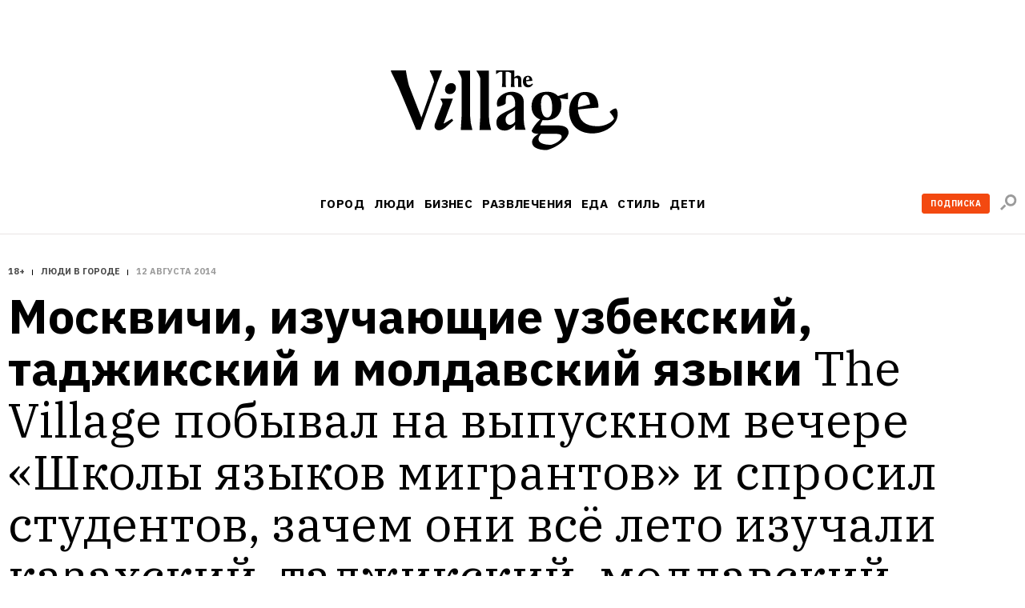

--- FILE ---
content_type: application/x-javascript
request_url: https://www.the-village.ru/assets/app/main.703ea7db33a2f6fb30cd.js
body_size: 116543
content:
/*! For license information please see main.703ea7db33a2f6fb30cd.js.LICENSE.txt */
(()=>{var e={1133:e=>{"use strict";e.exports=JSON.parse('{"Common":{"site_name":"The Village","site_description":"Платный журнал о городах и жизни вопреки.","close":"Закрыть","share":"Поделиться","edit":"Редактировать","openNews":"Открыть новость","credits":"Использование материалов The Village разрешено только с предварительного согласия правообладателей.","buyAdv":"Купить рекламу"},"Links":{"addPost":"Создать пост","news":"Коротко","profile":"Профиль","profileComments":"Профиль пользователя","subscription":"Управление подпиской","tagPosts":"посты","tagGuides":"гиды","tagNews":"коротко"},"NewsTypes":{"quote":"Цитата дня","collections":"Коллекции","link":"Ссылка дня","number":"Цифра дня","map":"Карта дня","video":"Видео дня","rating":"Рейтинг дня"},"Navigation":{"news":"Коротко","posts":"Посты","guides":"Гиды"},"Header":{"enter":"Войти"},"Search":{"searchSite":"Поиск по сайту","search":"Поиск"},"NewsItem":{"tags":"Тэги","short":"Коротко"},"MainPage":{},"PostsPage":{},"TagPage":{"notFound":"Ничего не найдено","tryAnother":"Попробуйте поискать статьи по другой теме"},"NewsColumn":{"title":"Важное в эти дни","more":"Все новости"},"NewBest":{"newAndBest":"Новое и лучшее"},"ReadAlso":{"readAlso":"Читайте также:"},"SocialBlock":{"we":"МЫ В СОЦСЕТЯХ","subscribeOurNewsletter":"ПОДПИШИТЕСЬ НА НАШИ РАССЫЛКИ","subscribe":"Подписаться"},"Menu":{"credits":"Использование материалов The Village разрешено только с предварительного согласия правообладателей.","parts":"Разделы","popularTags":"Популярные теги","logout":"Выйти"},"SearchResult":{"found":["Нашлелся","Нашлось","Нашлось"],"material":["материал","материала","материалов"],"showMore":"Показать больше","youSearched":"Вы искали","filterAll":"Все","filterPosts":"Постов","filterGuides":"Гидов"},"Comments":{"hide":"Скрыть","showAll":"Показать все","show":"Показать","comments":"Комментарии","declComments":["комментарий","комментария","комментариев"],"toComment":"Комментировать"},"PageNotFound":{"notFound":"Страница не найдена","description":"Если вы уверены, что это какое-то недоразумение и тут точно должно быть что-то полезное, напишите нам:","reportError":"сообщите об ошибке"},"NewsItemsMobileFirst":{"advertising":"Реклама"},"NewsItemsPopup":{"wantMore":"хочу ещё материалов"},"Tags":{"title":"Тэги"},"Plans":{"title":"Планы","popularTags":"Популярные теги"},"FrontPageStories":{"title":"Первая полоса"},"SubscribeInstagram":{"title":"Подпишитесь на Instagram","subscribe":"Подписаться","instagram":"Инстаграм"},"SubscribeBlock":{"subscribeNewsletter":"Подпишитесь на рассылку","mainNewsletter":"Основная рассылка","thanks":"Спасибо!","onlyImportant":"Мы будем сообщать вам только о самом важном","emailAddress":"Адрес e-mail","subscribe":"Подписаться"},"WantMoreMaterialsButton":{"text":"ХОЧУ ЕЩЁ МАТЕРИАЛОВ"},"Popular":{"title":"Популярное за неделю"},"Article":{"ifYouLikeShare":"Если вам понравилось, поделитесь с друзьями.","next":"Далее","popularForWeek":"Популярное за неделю"},"dateUtils":{"today":"Сегодня","yesterday":"Вчера","beforeYesterday":"Позавчера","now":"Сейчас"}}')},2252:(e,t)=>{t.API_ROOT="https://www.the-village.ru",t.lang="ru",t.AUTH_USER={}.AUTH_USER,t.AUTH_PASSWORD={}.AUTH_PASSWORD,t.RECAPTCHA_KEY="6LdlE-kUAAAAADh9zHSICauqyXLiXikbVGAVcFD_",t.FACEBOOK_APP_ID="118361884884046",t.PAYWALL_AUTH_API="https://redefine.media",t.PAYWALL_AUTH_ENDPONT="https://www.the-village.ru/api/paywall_auth/share",t.PAYWALL_AUTH_COOKIE_KEY="redefine-authentification"},4362:(e,t,r)=>{var a=r(7994).arrayToKeyValue,n=r(1513),s=r(2252).lang,i=Object.keys(n).map((e=>({id:e,f:t=>n[e][t]?n[e][t]:(console.error("translation for "+s.toUpperCase()+" not found: "+t+" in "+e),"")})));e.exports=a(i,"f")},4817:(e,t,r)=>{var a=r(1133);e.exports={ru:a}},1513:(e,t,r)=>{var a=r(4817),n=r(2252).lang;e.exports=a[n]},6100:(e,t,r)=>{var a;r(7042),r(2707),r(5306),function(e){var t,r,a,n,s,i,l,c=navigator.userAgent;e.HTMLPictureElement&&/ecko/.test(c)&&c.match(/rv\:(\d+)/)&&RegExp.$1<45&&addEventListener("resize",(r=document.createElement("source"),a=function(e){var t,a,n=e.parentNode;"PICTURE"===n.nodeName.toUpperCase()?(t=r.cloneNode(),n.insertBefore(t,n.firstElementChild),setTimeout((function(){n.removeChild(t)}))):(!e._pfLastSize||e.offsetWidth>e._pfLastSize)&&(e._pfLastSize=e.offsetWidth,a=e.sizes,e.sizes+=",100vw",setTimeout((function(){e.sizes=a})))},n=function(){var e,t=document.querySelectorAll("picture > img, img[srcset][sizes]");for(e=0;e<t.length;e++)a(t[e])},s=function(){clearTimeout(t),t=setTimeout(n,99)},i=e.matchMedia&&matchMedia("(orientation: landscape)"),l=function(){s(),i&&i.addListener&&i.addListener(s)},r.srcset="[data-uri]",/^[c|i]|d$/.test(document.readyState||"")?l():document.addEventListener("DOMContentLoaded",l),s))}(window),function(n,s,i){"use strict";var l,c,o;s.createElement("picture");var m={},u=!1,d=function(){},p=s.createElement("img"),h=p.getAttribute,_=p.setAttribute,g=p.removeAttribute,E=s.documentElement,b={},f={algorithm:""},v="data-pfsrc",C=v+"set",w=navigator.userAgent,N=/rident/.test(w)||/ecko/.test(w)&&w.match(/rv\:(\d+)/)&&RegExp.$1>35,y="currentSrc",x=/\s+\+?\d+(e\d+)?w/,P=/(\([^)]+\))?\s*(.+)/,k=n.picturefillCFG,S="font-size:100%!important;",T=!0,R={},A={},M=n.devicePixelRatio,I={px:1,in:96},O=s.createElement("a"),B=!1,L=/^[ \t\n\r\u000c]+/,F=/^[, \t\n\r\u000c]+/,q=/^[^ \t\n\r\u000c]+/,H=/[,]+$/,D=/^\d+$/,U=/^-?(?:[0-9]+|[0-9]*\.[0-9]+)(?:[eE][+-]?[0-9]+)?$/,z=function(e,t,r,a){e.addEventListener?e.addEventListener(t,r,a||!1):e.attachEvent&&e.attachEvent("on"+t,r)},j=function(e){var t={};return function(r){return r in t||(t[r]=e(r)),t[r]}};function V(e){return" "===e||"\t"===e||"\n"===e||"\f"===e||"\r"===e}var G,W,K,Y,$,Z,Q,X,J,ee,te,re,ae,ne,se,ie,le=(G=/^([\d\.]+)(em|vw|px)$/,W=j((function(e){return"return "+function(){for(var e=arguments,t=0,r=e[0];++t in e;)r=r.replace(e[t],e[++t]);return r}((e||"").toLowerCase(),/\band\b/g,"&&",/,/g,"||",/min-([a-z-\s]+):/g,"e.$1>=",/max-([a-z-\s]+):/g,"e.$1<=",/calc([^)]+)/g,"($1)",/(\d+[\.]*[\d]*)([a-z]+)/g,"($1 * e.$2)",/^(?!(e.[a-z]|[0-9\.&=|><\+\-\*\(\)\/])).*/gi,"")+";"})),function(e,t){var r;if(!(e in R))if(R[e]=!1,t&&(r=e.match(G)))R[e]=r[1]*I[r[2]];else try{R[e]=new Function("e",W(e))(I)}catch(e){}return R[e]}),ce=function(e,t){return e.w?(e.cWidth=m.calcListLength(t||"100vw"),e.res=e.w/e.cWidth):e.res=e.d,e},oe=function(e){if(u){var t,r,a,n=e||{};if(n.elements&&1===n.elements.nodeType&&("IMG"===n.elements.nodeName.toUpperCase()?n.elements=[n.elements]:(n.context=n.elements,n.elements=null)),a=(t=n.elements||m.qsa(n.context||s,n.reevaluate||n.reselect?m.sel:m.selShort)).length){for(m.setupRun(n),B=!0,r=0;r<a;r++)m.fillImg(t[r],n);m.teardownRun(n)}}};function me(e,t){return e.res-t.res}function ue(e,t){var r,a,n;if(e&&t)for(n=m.parseSet(t),e=m.makeUrl(e),r=0;r<n.length;r++)if(e===m.makeUrl(n[r].url)){a=n[r];break}return a}n.console&&console.warn,y in p||(y="src"),b["image/jpeg"]=!0,b["image/gif"]=!0,b["image/png"]=!0,b["image/svg+xml"]=s.implementation.hasFeature("http://www.w3.org/TR/SVG11/feature#Image","1.1"),m.ns=("pf"+(new Date).getTime()).substr(0,9),m.supSrcset="srcset"in p,m.supSizes="sizes"in p,m.supPicture=!!n.HTMLPictureElement,m.supSrcset&&m.supPicture&&!m.supSizes&&(K=s.createElement("img"),p.srcset="data:,a",K.src="data:,a",m.supSrcset=p.complete===K.complete,m.supPicture=m.supSrcset&&m.supPicture),m.supSrcset&&!m.supSizes?(Y="[data-uri]",$=s.createElement("img"),Z=function(){2===$.width&&(m.supSizes=!0),c=m.supSrcset&&!m.supSizes,u=!0,setTimeout(oe)},$.onload=Z,$.onerror=Z,$.setAttribute("sizes","9px"),$.srcset=Y+" 1w,[data-uri] 9w",$.src=Y):u=!0,m.selShort="picture>img,img[srcset]",m.sel=m.selShort,m.cfg=f,m.DPR=M||1,m.u=I,m.types=b,m.setSize=d,m.makeUrl=j((function(e){return O.href=e,O.href})),m.qsa=function(e,t){return"querySelector"in e?e.querySelectorAll(t):[]},m.matchesMedia=function(){return n.matchMedia&&(matchMedia("(min-width: 0.1em)")||{}).matches?m.matchesMedia=function(e){return!e||matchMedia(e).matches}:m.matchesMedia=m.mMQ,m.matchesMedia.apply(this,arguments)},m.mMQ=function(e){return!e||le(e)},m.calcLength=function(e){var t=le(e,!0)||!1;return t<0&&(t=!1),t},m.supportsType=function(e){return!e||b[e]},m.parseSize=j((function(e){var t=(e||"").match(P);return{media:t&&t[1],length:t&&t[2]}})),m.parseSet=function(e){return e.cands||(e.cands=function(e,t){function r(t){var r,a=t.exec(e.substring(o));if(a)return r=a[0],o+=r.length,r}var a,n,s,i,l,c=e.length,o=0,m=[];function u(){var e,r,s,i,l,c,o,u,d,p=!1,h={};for(i=0;i<n.length;i++)c=(l=n[i])[l.length-1],o=l.substring(0,l.length-1),u=parseInt(o,10),d=parseFloat(o),D.test(o)&&"w"===c?((e||r)&&(p=!0),0===u?p=!0:e=u):U.test(o)&&"x"===c?((e||r||s)&&(p=!0),d<0?p=!0:r=d):D.test(o)&&"h"===c?((s||r)&&(p=!0),0===u?p=!0:s=u):p=!0;p||(h.url=a,e&&(h.w=e),r&&(h.d=r),s&&(h.h=s),s||r||e||(h.d=1),1===h.d&&(t.has1x=!0),h.set=t,m.push(h))}function d(){for(r(L),s="",i="in descriptor";;){if(l=e.charAt(o),"in descriptor"===i)if(V(l))s&&(n.push(s),s="",i="after descriptor");else{if(","===l)return o+=1,s&&n.push(s),void u();if("("===l)s+=l,i="in parens";else{if(""===l)return s&&n.push(s),void u();s+=l}}else if("in parens"===i)if(")"===l)s+=l,i="in descriptor";else{if(""===l)return n.push(s),void u();s+=l}else if("after descriptor"===i)if(V(l));else{if(""===l)return void u();i="in descriptor",o-=1}o+=1}}for(;;){if(r(F),o>=c)return m;a=r(q),n=[],","===a.slice(-1)?(a=a.replace(H,""),u()):d()}}(e.srcset,e)),e.cands},m.getEmValue=function(){var e;if(!l&&(e=s.body)){var t=s.createElement("div"),r=E.style.cssText,a=e.style.cssText;t.style.cssText="position:absolute;left:0;visibility:hidden;display:block;padding:0;border:none;font-size:1em;width:1em;overflow:hidden;clip:rect(0px, 0px, 0px, 0px)",E.style.cssText=S,e.style.cssText=S,e.appendChild(t),l=t.offsetWidth,e.removeChild(t),l=parseFloat(l,10),E.style.cssText=r,e.style.cssText=a}return l||16},m.calcListLength=function(e){if(!(e in A)||f.uT){var t=m.calcLength(function(e){var t,r,a,n,s,i,l,c=/^(?:[+-]?[0-9]+|[0-9]*\.[0-9]+)(?:[eE][+-]?[0-9]+)?(?:ch|cm|em|ex|in|mm|pc|pt|px|rem|vh|vmin|vmax|vw)$/i,o=/^calc\((?:[0-9a-z \.\+\-\*\/\(\)]+)\)$/i;for(a=(r=function(e){var t,r="",a=[],n=[],s=0,i=0,l=!1;function c(){r&&(a.push(r),r="")}function o(){a[0]&&(n.push(a),a=[])}for(;;){if(""===(t=e.charAt(i)))return c(),o(),n;if(l){if("*"===t&&"/"===e[i+1]){l=!1,i+=2,c();continue}i+=1}else{if(V(t)){if(e.charAt(i-1)&&V(e.charAt(i-1))||!r){i+=1;continue}if(0===s){c(),i+=1;continue}t=" "}else if("("===t)s+=1;else if(")"===t)s-=1;else{if(","===t){c(),o(),i+=1;continue}if("/"===t&&"*"===e.charAt(i+1)){l=!0,i+=2;continue}}r+=t,i+=1}}}(e)).length,t=0;t<a;t++)if(s=(n=r[t])[n.length-1],l=s,c.test(l)&&parseFloat(l)>=0||o.test(l)||"0"===l||"-0"===l||"+0"===l){if(i=s,n.pop(),0===n.length)return i;if(n=n.join(" "),m.matchesMedia(n))return i}return"100vw"}(e));A[e]=t||I.width}return A[e]},m.setRes=function(e){var t;if(e)for(var r=0,a=(t=m.parseSet(e)).length;r<a;r++)ce(t[r],e.sizes);return t},m.setRes.res=ce,m.applySetCandidate=function(e,t){if(e.length){var r,a,n,s,i,l,c,o,u,d,p,h,_,g,E,b,v=t[m.ns],C=m.DPR;if(l=v.curSrc||t[y],(c=v.curCan||function(e,t,r){var a;return!r&&t&&(r=(r=e[m.ns].sets)&&r[r.length-1]),(a=ue(t,r))&&(t=m.makeUrl(t),e[m.ns].curSrc=t,e[m.ns].curCan=a,a.res||ce(a,a.set.sizes)),a}(t,l,e[0].set))&&c.set===e[0].set&&((u=N&&!t.complete&&c.res-.1>C)||(c.cached=!0,c.res>=C&&(i=c))),!i)for(e.sort(me),i=e[(s=e.length)-1],a=0;a<s;a++)if((r=e[a]).res>=C){i=e[n=a-1]&&(u||l!==m.makeUrl(r.url))&&(d=e[n].res,p=r.res,h=C,_=e[n].cached,g=void 0,E=void 0,b=void 0,"saveData"===f.algorithm?d>2.7?b=h+1:(E=(p-h)*(g=Math.pow(d-.6,1.5)),_&&(E+=.1*g),b=d+E):b=h>1?Math.sqrt(d*p):d,b>h)?e[n]:r;break}i&&(o=m.makeUrl(i.url),v.curSrc=o,v.curCan=i,o!==l&&m.setSrc(t,i),m.setSize(t))}},m.setSrc=function(e,t){var r;e.src=t.url,"image/svg+xml"===t.set.type&&(r=e.style.width,e.style.width=e.offsetWidth+1+"px",e.offsetWidth+1&&(e.style.width=r))},m.getSet=function(e){var t,r,a,n=!1,s=e[m.ns].sets;for(t=0;t<s.length&&!n;t++)if((r=s[t]).srcset&&m.matchesMedia(r.media)&&(a=m.supportsType(r.type))){"pending"===a&&(r=a),n=r;break}return n},m.parseSets=function(e,t,r){var a,n,s,l,o=t&&"PICTURE"===t.nodeName.toUpperCase(),u=e[m.ns];(u.src===i||r.src)&&(u.src=h.call(e,"src"),u.src?_.call(e,v,u.src):g.call(e,v)),(u.srcset===i||r.srcset||!m.supSrcset||e.srcset)&&(a=h.call(e,"srcset"),u.srcset=a,l=!0),u.sets=[],o&&(u.pic=!0,function(e,t){var r,a,n,s,i=e.getElementsByTagName("source");for(r=0,a=i.length;r<a;r++)(n=i[r])[m.ns]=!0,(s=n.getAttribute("srcset"))&&t.push({srcset:s,media:n.getAttribute("media"),type:n.getAttribute("type"),sizes:n.getAttribute("sizes")})}(t,u.sets)),u.srcset?(n={srcset:u.srcset,sizes:h.call(e,"sizes")},u.sets.push(n),(s=(c||u.src)&&x.test(u.srcset||""))||!u.src||ue(u.src,n)||n.has1x||(n.srcset+=", "+u.src,n.cands.push({url:u.src,d:1,set:n}))):u.src&&u.sets.push({srcset:u.src,sizes:null}),u.curCan=null,u.curSrc=i,u.supported=!(o||n&&!m.supSrcset||s&&!m.supSizes),l&&m.supSrcset&&!u.supported&&(a?(_.call(e,C,a),e.srcset=""):g.call(e,C)),u.supported&&!u.srcset&&(!u.src&&e.src||e.src!==m.makeUrl(u.src))&&(null===u.src?e.removeAttribute("src"):e.src=u.src),u.parsed=!0},m.fillImg=function(e,t){var r,a=t.reselect||t.reevaluate;e[m.ns]||(e[m.ns]={}),r=e[m.ns],(a||r.evaled!==o)&&(r.parsed&&!t.reevaluate||m.parseSets(e,e.parentNode,t),r.supported?r.evaled=o:function(e){var t,r=m.getSet(e),a=!1;"pending"!==r&&(a=o,r&&(t=m.setRes(r),m.applySetCandidate(t,e))),e[m.ns].evaled=a}(e))},m.setupRun=function(){B&&!T&&M===n.devicePixelRatio||(T=!1,M=n.devicePixelRatio,R={},A={},m.DPR=M||1,I.width=Math.max(n.innerWidth||0,E.clientWidth),I.height=Math.max(n.innerHeight||0,E.clientHeight),I.vw=I.width/100,I.vh=I.height/100,o=[I.height,I.width,M].join("-"),I.em=m.getEmValue(),I.rem=I.em)},m.supPicture?(oe=d,m.fillImg=d):(ae=n.attachEvent?/d$|^c/:/d$|^c|^i/,ne=function(){var e=s.readyState||"";se=setTimeout(ne,"loading"===e?200:999),s.body&&(m.fillImgs(),(Q=Q||ae.test(e))&&clearTimeout(se))},se=setTimeout(ne,s.body?9:99),ie=E.clientHeight,z(n,"resize",(X=function(){T=Math.max(n.innerWidth||0,E.clientWidth)!==I.width||E.clientHeight!==ie,ie=E.clientHeight,T&&m.fillImgs()},J=99,re=function(){var e=new Date-te;e<J?ee=setTimeout(re,J-e):(ee=null,X())},function(){te=new Date,ee||(ee=setTimeout(re,J))})),z(s,"readystatechange",ne)),m.picturefill=oe,m.fillImgs=oe,m.teardownRun=d,oe._=m,n.picturefillCFG={pf:m,push:function(e){var t=e.shift();"function"==typeof m[t]?m[t].apply(m,e):(f[t]=e[0],B&&m.fillImgs({reselect:!0}))}};for(;k&&k.length;)n.picturefillCFG.push(k.shift());n.picturefill=oe,"object"==typeof e.exports?e.exports=oe:(a=function(){return oe}.call(t,r,t,e))===i||(e.exports=a),m.supPicture||(b["image/webp"]=function(e,t){var r=new n.Image;return r.onerror=function(){b[e]=!1,oe()},r.onload=function(){b[e]=1===r.width,oe()},r.src=t,"pending"}("image/webp","[data-uri]"))}(window,document)},7994:(e,t,r)=>{"use strict";r.r(t),r.d(t,{arrayToObject:()=>u,arrayToKeyValue:()=>d,getIds:()=>p,formatNumbers:()=>h,declOfNum:()=>_,getRandomArr:()=>g,tryCatchG:()=>E,tryCatch:()=>b,encodeUrlParams:()=>f,unescapeHtml:()=>v,nodeToString:()=>C,isSSR:()=>w,isDev:()=>N,groupBy:()=>y,delay:()=>x,isOldPostId:()=>P,startSetkaEditor:()=>k,startVerstkaEditor:()=>T});r(8674),r(5306);var a=r(7757),n=r.n(a),s=r(425),i=r.n(s),l=r(6264),c=r.n(l),o=r(7563),m=n().mark(E),u=(e,t="id")=>i()(e.map(((e,r)=>[e[t]||r,e]))),d=(e,t,r="id")=>i()(e.map(((e,a)=>[e[r]||a,e[t]]))),p=(e,t="id")=>e.map((e=>e[t])),h=e=>e.toString().replace(/\B(?=(\d{3})+(?!\d))/g," "),_=(e,t)=>t[e%100>4&&e%100<20?2:[2,0,1,1,1,2][e%10<5?e%10:5]],g=(e,t)=>{var r=new Array(t),a=e.length,n=new Array(a);for(t>a&&(t=a);t--;){var s=Math.floor(Math.random()*a);r[t]=e[s in n?n[s]:s],n[s]=--a in n?n[a]:a}return r};function E(e,...t){return n().wrap((function(r){for(;;)switch(r.prev=r.next){case 0:return r.prev=0,r.next=3,e.apply(null,t);case 3:return r.t0=r.sent,r.abrupt("return",[null,r.t0]);case 7:return r.prev=7,r.t1=r.catch(0),r.abrupt("return",[r.t1]);case 10:case"end":return r.stop()}}),m,null,[[0,7]])}function b(e,...t){try{return[null,e.apply(null,t)]}catch(e){return[e]}}var f=e=>o.Pz(c().decamelizeKeys(e),{arrayFormat:"bracket"}),v=e=>e.replace(/&lt;/g,"<").replace(/&gt;/g,">").replace(/&amp;/g,"&").replace(/&quot;/g,'"').replace(/&#39;/g,"'").replace(/&#47;/g,"/"),C=e=>{var t=document.createElement("div");t.appendChild(e.cloneNode(!0));var r=t.innerHTML;return t=e=null,r},w=()=>!("undefined"!=typeof window&&window.document&&window.document.createElement),N=()=>!1,y=(e,t)=>e.reduce((function(e,r){return(e[r[t]]=e[r[t]]||[]).push(r),e}),{}),x=e=>new Promise((t=>setTimeout(t,e))),P=e=>e<6e5,k=()=>{try{window.SetkaEditorPublic.restart()}catch(r){var e=0,t=setInterval((()=>{try{window.SetkaEditorPublic.start(),clearInterval(t)}catch(r){(e+=1)>10&&(console.log("stop trying",r),clearInterval(t))}}),200)}},S=()=>{window.VMS_API&&window.VMS_API.Article.enable({display_mode:"default"})},T=()=>{try{window.onVMSAPIReady=S,window.onresize=S,S()}catch(e){console.log("verstka error",e)}}},7544:(e,t,r)=>{"use strict";var a={};r.r(a),r.d(a,{actions:()=>Wt,constants:()=>Gt,default:()=>Zt,initialState:()=>Kt,select:()=>Yt});var n={};r.r(n),r.d(n,{actions:()=>er,constants:()=>Jt,default:()=>nr,initialState:()=>tr,select:()=>rr});var s={};r.r(s),r.d(s,{actions:()=>Ws,constants:()=>Gs,default:()=>Zs,initialState:()=>Ks,select:()=>Ys});var i={};r.r(i),r.d(i,{actions:()=>fi,constants:()=>bi,default:()=>Ni,initialState:()=>vi,select:()=>Ci});var l={};r.r(l),r.d(l,{actions:()=>Pi,constants:()=>xi,default:()=>Ri,initialState:()=>ki,select:()=>Si});var c={};r.r(c),r.d(c,{actions:()=>Ii,constants:()=>Mi,default:()=>Fi,initialState:()=>Oi,select:()=>Bi});var o={};r.r(o),r.d(o,{actions:()=>Di,constants:()=>Hi,default:()=>Vi,initialState:()=>Ui,select:()=>zi});var m={};r.r(m),r.d(m,{actions:()=>Ki,constants:()=>Wi,default:()=>Qi,initialState:()=>Yi,select:()=>$i});var u={};r.r(u),r.d(u,{actions:()=>lo,constants:()=>io,default:()=>uo,initialState:()=>co,select:()=>oo});var d={};r.r(d),r.d(d,{actions:()=>Po,constants:()=>xo,default:()=>Ro,initialState:()=>ko,select:()=>So});var p={};r.r(p),r.d(p,{actions:()=>nm,constants:()=>am,default:()=>cm,initialState:()=>sm,select:()=>im});var h={};r.r(h),r.d(h,{actions:()=>rd,constants:()=>td,default:()=>id,initialState:()=>ad,select:()=>nd});var _={};r.r(_),r.d(_,{articles:()=>Ro,authPopup:()=>ui,boxMessages:()=>jp,comments:()=>Zs,counters:()=>dp,emailAskingForm:()=>Qi,forgotPasswordForm:()=>Fi,htmlBlocks:()=>Ym,info:()=>aa,location:()=>Fr,loginForm:()=>Ni,news:()=>nr,notifications:()=>ma,pages:()=>Qc,passwordResetForm:()=>Vi,paywallAuth:()=>Rp,posts:()=>Zt,profiles:()=>ps,reactions:()=>Wd,registerForm:()=>Ri,search:()=>cm,settingsForm:()=>id,share:()=>ru,subscription:()=>Hp,tags:()=>uo,ui:()=>ni,user:()=>Us});var g={};r.r(g),r.d(g,{Desktop:()=>V_,Mobile:()=>Y_,MobileTablet:()=>K_,Tablet:()=>W_,TabletDesktop:()=>G_});r(7810),r(6100);var E=r(7294),b=r(3935),f=r(276),v=r(4890),C=r(5048),w=r(2363),N=r(810),y=r(1605),x=r(7531),P=r(7757),k=r.n(P),S=r(319),T=r.n(S),R=r(4857),A=r(3038),M=r.n(A),I=r(9669),O=r.n(I),B=r(6264),L=r.n(B),F=r(2252),q=r(7994),H=!(0,q.isSSR)()&&"true"==={}.API_USE_PROXY,D=O().create({baseURL:H?"/":F.API_ROOT,auth:F.AUTH_USER?{username:F.AUTH_USER,password:F.AUTH_PASSWORD}:null,headers:{Accept:"application/json"},transformResponse:e=>{if("string"!=typeof e||0===e.length)return!1;var t=(0,q.tryCatch)(JSON.parse,e),r=M()(t,2),a=r[0],n=r[1];if(a)throw(0,q.isSSR)()||console.error("api parse error"),a;return L().camelizeKeys(n)}}),U=({data:e})=>e,z=(e,t)=>{var r=e&&e.response&&e.response.data;if(r){r.errors;var a=r.errorCode;r.errorMessage;throw a||(0,q.isSSR)()||console.error(r),r}throw(0,q.isSSR)()||console.error(e),e};const j=(...e)=>D.get.apply(D,e).then(U).catch((e=>z(e))),V=(...e)=>D.post.apply(D,e).then(U).catch((e=>z(e))),G=(...e)=>D.put.apply(D,e).then(U).catch((e=>z(e))),W=(...e)=>D.delete.apply(D,e).then(U).catch((e=>z(e))),K=(...e)=>D.patch.apply(D,e).then(U).catch((e=>z(e)));var Y=r(6479),$=r.n(Y),Z=(r(2772),r(7042),r(2707),r(5306),r(3948),r(4986),["area","base","br","col","embed","hr","img","input","link","meta","param","source","track","wbr"]);function Q(e){var t=e.indexOf(" "),r=e.indexOf(">");if(-1===r)return null;var a=r>t&&t>-1?t:r;return e.substring(1,a)}function X(e,t){var r=function(e){if("<"!==e[0]){var t=e.indexOf("<");return t>-1?t-1:e.length-1}var r=e.indexOf(">");if(-1===r)return e.length-1;var a=Q(e);if(Z.includes(a))return r;if(!e.includes("</"+a+">",r+1))return e.length-1;var n=r+1,s=0,i=0;do{i++;var l=e.indexOf("</"+a+">",n),c=e.indexOf("<"+a,n),o=-1===c||l<c,m=o?l+2:c+1;s=o?s-1:s+1,n=e.indexOf(">",m)+1}while(s>-1&&n<e.length&&i<1e4);return s>-1?(console.error("html invalid"),e.length-1):i>=1e4?(console.error("Oooops, it seems we catch an infinite loop"),console.error(e),e.length-1):n-1}(t)+1,a=t.substr(0,r),n=[].concat(T()(e),[a]);return r<t.length?X(n,t.substring(r,t.length)):n}var J=e=>{if("<"!==e[0])return!1;var t=Q(e);if(-1===["p","div","figure"].indexOf(t))return!1;if("p"===t)return!0;var r=e.match(/class="([^"]+)"/);return!!(r&&r[1]&&r[1].match({div:/stk-grid/,figure:/stk-image-figure/}[t]))};const ee=e=>X([],e.substring(e.indexOf(">")+1,e.lastIndexOf("<")));var te="@_nodegroupsdivider_@",re='<div data-type="cusadplsmt" data-ce-tag="container" class="stk-container"></div>',ae='<div data-type="paywall" data-ce-tag="container" class="stk-container"></div>',ne=(e,t,r)=>{var a=e.split(r),n="",s=a.map(((e,r)=>{var a="",s="";0!==r&&(a+=t);var i=e.split("<div").length+(0===r?0:1)-e.split("</div").length;if(0===i)return a+e;if(i>0)for(var l=0;l<i;l+=1)s+="</div>";else for(var c=0;c<-1*i;c+=1)n+="<div>";return""+a+n+e+s}));return[a.length,s.join(te)]},se=(e,t,r)=>{if(!e)return[0,""];var a=e.replace(/(?:\r\n|\r|\n)/g,""),n=a.substr(0,a.indexOf(">")+1);if(a.includes(ae))return ne(a,n,ae);if(a.includes(re))return ne(a,n,re);var s=(e=>{if(e.length<2)return e;for(var t=[],r=0;e[r];){for(var a=[e[r]];e[r+1]&&!J(e[r+1]);)a.push(e[r+1]),r++;t.push(a.join("")),r++}if(J(t[0]))return t;var n=t[0],s=t[1],i=t.slice(2);return[""+n+s].concat(T()(i))})(ee(a)),i="html"===t?3:2,l=Math.ceil(s.length/i),c=T()(Array(l).keys()).map((e=>s.slice(e*i,(e+1)*i).join(""))).map((e=>""+n+e+"</div>"));return!r&&s.length<=5?[1,a]:[l,c.join(te)]},ie=e=>e.replace(/<\/ script>/g,"<\/script>").split(te),le=e=>{var t=e.reduce(((e,{userCredit:t})=>Object.assign({},e,{[t.id]:t})),{});return Object.keys(t).map((r=>{var a=e.filter((({userCredit:e})=>e.id===parseInt(r,10))),n=a.map((({position:e})=>e)).reduce(((e,t)=>e<t?e:t));return Object.assign({},t[r],{position:n,users:a})})).sort((({position:e},{position:t})=>e-t))},ce=e=>{var t=e.related,r=e.postUsers,a=e.body,n=e.bodyEditor,s=e.postType,i=e.postWidth,l=e.isWideCover,c=e.disabledPlaceholders,o=e.isPaywallOn,m=$()(e,["related","postUsers","body","bodyEditor","postType","postWidth","isWideCover","disabledPlaceholders","isPaywallOn"]),u="special"===s||"verstka"===n?[1,a]:se(a,n,o),d=M()(u,2),p=d[0],h=d[1];return Object.assign({},m,{disabledPlaceholders:c||[],related:t?t.map(_e):[],authors:r?le(r):[],body:a,bodyGroups:h,nodeGroupsLength:p,isSuper:"superfeature"===s||"special"===s&&l,postWidth:i||"normal",postType:s,isPaywallOn:o,isBodyEditorVerstka:"verstka"===n,isBodyEditorSetka:"setka"===n,isNewsPost:"news"===(null==m?void 0:m.category.permalink),commentable:!1,commentsCount:null})},oe=e=>{var t,r=e.related,a=$()(e,["related"]);return Object.assign({},a,{relatedToSchema:(t=r,{ids:(0,q.getIds)(t),items:(0,q.arrayToObject)(t),nextParams:{},hasMoreItems:!1})})},me=e=>j("/api/posts/"+e).then(ce).then(oe),ue=e=>j("/admin/posts/"+e+"/preview.json").then(ce).then(oe),de=e=>{var t=e.postUsers,r=$()(e,["postUsers"]);return Object.assign({},r,{authors:t?le(t):[]})},pe=()=>j("/api/home").then((({posts:e,nextParams:t,popular:r,shorts:a})=>({posts:{ids:(0,q.getIds)(e),items:(0,q.arrayToObject)(e.map(_e)),nextParams:t,hasMoreItems:!!t},popular:{ids:(0,q.getIds)(r),items:(0,q.arrayToObject)(r.map(_e)),nextParams:{},hasMoreItems:!1},shorts:{ids:(0,q.getIds)(a),items:(0,q.arrayToObject)(a.map(de)),nextParams:{},hasMoreItems:!1}}))),he=e=>null!==e&&"object"==typeof e&&Object.keys(e).length>0,_e=e=>{var t=e.user,r=e.category,a=(e.franchise,e.publishAt),n=e.postType,s=(e.postWidth,$()(e,["user","category","franchise","publishAt","postType","postWidth"])),i=r||{},l=t||{};return Object.assign({},s,{categoryName:i.name,categoryPermalink:i.permalink,userName:l.name,userId:l.id,userRoleTitle:l.roleTitle,userPermalink:l.permalink,isSuper:"superfeature"===n,isNewsPost:"news"===i.permalink,postType:n,publishAt:a,commentsCount:null})},ge=e=>j("/api/posts?"+(0,q.encodeUrlParams)(e)).then((({posts:e,nextParams:t})=>({ids:(0,q.getIds)(e),items:(0,q.arrayToObject)(e.map(_e)),nextParams:t,hasMoreItems:he(t)}))),Ee=e=>j("/api/posts.json?"+(0,q.encodeUrlParams)(e)).then((({plans:e,posts:t,popular:r,nextParams:a})=>{var n={};if(t&&(n.posts={ids:(0,q.getIds)(t),items:(0,q.arrayToObject)(t.map(_e)),nextParams:a,hasMoreItems:he(a)}),e){var s=(({day:e,weekend:t,week:r})=>{var a=[];return e&&a.push(Object.assign({},e,{type:"day"})),r&&a.push(Object.assign({},r,{type:"week"})),t&&a.push(Object.assign({},t,{type:"weekend"})),a})(e);n.plans={ids:(0,q.getIds)(s),items:(0,q.arrayToObject)(s),nextParams:{},hasMoreItems:!1}}return r&&(n.popular={ids:(0,q.getIds)(r),items:(0,q.arrayToObject)(r.map(_e)),nextParams:{},hasMoreItems:!1}),n})),be=e=>null!==e&&"object"==typeof e&&Object.keys(e).length>0,fe=e=>{var t=e.postUsers,r=$()(e,["postUsers"]);return Object.assign({},r,{authors:t?le(t):[],url:"/shorts/"+r.permalink,commentable:!1,commentsCount:null})},ve=e=>j("/api/posts?"+(0,q.encodeUrlParams)(e)).then((({posts:e,nextParams:t})=>({ids:(0,q.getIds)(e),items:(0,q.arrayToObject)(e.map(fe)),nextParams:t,hasMoreItems:be(t)}))),Ce=e=>j("/api/shorts?"+(0,q.encodeUrlParams)(e)).then((({posts:e,nextParams:t})=>({ids:(0,q.getIds)(e),items:(0,q.arrayToObject)(e.map(fe)),nextParams:t,hasMoreItems:be(t)}))),we=({id:e})=>j("/admin/posts/"+e+"/preview.json").then((e=>fe(e))).then((t=>({ids:[e],items:{[e]:t},nextParams:{},hasMoreItems:!1}))),Ne=e=>null!==e&&"object"==typeof e&&Object.keys(e).length>0,ye=e=>"profile"===e?"users":"posts",xe=e=>Object.assign({},e,{isRemoved:"removed"===e.state}),Pe=e=>{var t=e.type,r=e.resourceId,a=$()(e,["type","resourceId"]);return j("/api/community/"+ye(t)+"/"+r+"/comments?"+(0,q.encodeUrlParams)(a)).then((({comments:e,nextParams:a})=>({ids:(0,q.getIds)(e),items:(0,q.arrayToObject)(e.map(xe)),nextParams:Object.assign({},a,{type:t,resourceId:r}),hasMoreItems:Ne(a)})))},ke=(e,t,r)=>V("/api/community/"+ye(e)+"/"+t+"/comments",L().decamelizeKeys(r)).then((e=>xe(e))),Se=e=>G("/admin/comments/"+e+"/remove").then((e=>xe(e))),Te=e=>G("/admin/comments/"+e+"/restore").then((e=>xe(e))),Re=e=>Object.assign({},e,{isSuper:"superfeature"===e.postType,commentable:!1,commentsCount:null}),Ae=e=>{var t=e.permalink,r=$()(e,["permalink"]);return j("/api/tags/"+encodeURIComponent(t)+"/posts?"+(0,q.encodeUrlParams)(r)).then((({posts:e,nextParams:t,tags:r})=>{return{ids:(0,q.getIds)(e),items:(0,q.arrayToObject)(e.map(Re)),nextParams:t,hasMoreItems:!!t,tag:r&&r[0],pictures:(a=e,n=a.filter((({image:e})=>e&&e.l&&e.l.retina)).map((({image:e})=>e.l.retina)),n.length>=3&&n.length<10?[].concat(T()(n),T()(n)):n)};var a,n}))},Me=e=>j("/api/search?"+(0,q.encodeUrlParams)(e)).then((e=>(e=>{var t,r=(e.posts&&e.posts.length>0?e.posts:null)||[];return{total:{all:e.counters.all,posts:e.counters.posts},schema:e.schema,nextParams:e.nextParams,hasMoreItems:(t=e.nextParams,null!==t&&"object"==typeof t&&Object.keys(t).length>0),ids:(0,q.getIds)(r),items:(0,q.arrayToObject)(r)}})(e))),Ie=({vkontakte:e,okRu:t,twitter:r,facebook:a,instagram:n,googlePlus:s,youtube:i,telegram:l,flipboard:c,rssChannelLink:o})=>{var m={};if(e&&(m.vk={text:"vkontakte",type:"vk",url:e}),t&&(m.okRu={text:"ok.ru",type:"ok",url:t}),r&&(m.twitter={text:"twitter",type:"twitter",url:r}),a&&(m.facebook={text:"facebook",type:"facebook",url:a}),s&&(m.googlePlus={text:"google +",type:"gplus",url:s}),i&&(m.youtube={text:"youtube",type:"youtube",url:i}),l&&(m.telegram={text:"telegram",type:"telegram",url:l}),c&&(m.flipboard={text:"flipboard",type:"flipboard",url:c}),n){if(n.indexOf(",")>0){var u=n.replace(" ","").split(",");m.instagram={text:"instagram",type:"instagram",url:u[0],instagrams:u.map((e=>{var t=e.match(/\/(\S[^/]{3,})\/?$/);return{text:t&&t[1]?t[1]:e,url:e,picture:null}}))}}else m.instagram={text:"instagram",type:"instagram",url:n};o&&(m.rssChannel={text:"rss",type:"rssChannel",url:o})}return m},Oe=(e,t)=>{var r=(0,q.arrayToObject)(e)[t];return r?r.name:null},Be=()=>j("/api/initial_information").then((({spaces:e,currentSpace:t,menuBlocks:r,runningLine:a})=>{return{spaces:e,buyAdsLink:t&&t.buyAdsLink,copyright:t&&t.copyright,social:t&&Ie(t),menuBlocks:r&&(n=r,(0,q.arrayToKeyValue)(n,"menuItems","slug")),spaceId:t&&t.id,spaceName:e&&t&&Oe(e,t.id),spaceIsLicense:t&&t.license,pinnedPostId:t.pinnedPostId,rssFeedPath:t.rssFeedPath,runningLine:a};var n}));r(8926),r(8674);var Le=k().mark(He),Fe=k().mark(Ue),qe=k().mark(je);function He(){var e,t,r,a;return k().wrap((function(n){for(;;)switch(n.prev=n.next){case 0:return n.next=2,(0,q.tryCatchG)(j,"/api/me");case 2:if(e=n.sent,t=M()(e,2),r=t[0],a=t[1],r){n.next=11;break}return ze(a),n.abrupt("return",a);case 11:return n.abrupt("return",{});case 12:case"end":return n.stop()}}),Le)}var De=(e,t)=>V("/api/users/"+e,L().decamelizeKeys(t)).then((({user:e,authenticityToken:t})=>(ze(t),e)));function Ue(){var e,t;return k().wrap((function(r){for(;;)switch(r.prev=r.next){case 0:return r.next=2,He();case 2:return r.next=4,W("/api/users/sign_out");case 4:return e=r.sent,t=e.data,r.abrupt("return",t);case 7:case"end":return r.stop()}}),Fe)}var ze=e=>(e&&e.authenticityToken&&(D.defaults.headers["X-CSRF-Token"]=e.authenticityToken,D.defaults.transformRequest=[t=>("object"==typeof t&&(t.authenticity_token=e.authenticityToken),t)].concat(T()(D.defaults.transformRequest))),e);function je(){var e,t;return k().wrap((function(r){for(;;)switch(r.prev=r.next){case 0:return r.next=2,He();case 2:return r.next=4,W("/api/me");case 4:return e=r.sent,t=e.data,r.abrupt("return",t);case 7:case"end":return r.stop()}}),qe)}var Ve=k().mark(Ke);function Ge(){return new Promise(((e,t)=>{FB.login((r=>{console.log("FB.login",r);var a=r.authResponse;r.authResponse||t(new Error(ut.Abort)),e(a)}),{scope:"email"})}))}function We(e){return new Promise(((t,r)=>{var a={access_token:e,fields:"email"};FB.api("/me","get",a,(e=>{console.log("FB.api /me",e),t(e&&e.email)}))}))}function Ke(){var e,t,r,a,n,s,i,l,c,o,m,u;return k().wrap((function(d){for(;;)switch(d.prev=d.next){case 0:return d.next=2,(0,q.tryCatchG)(R.RE,Ge);case 2:if(e=d.sent,t=M()(e,2),r=t[0],a=t[1],!r){d.next=10;break}throw console.error("fbError",r),{errorMessage:"Ошибка входа в Facebook",errorCode:"fb_error"};case 10:return d.next=12,He();case 12:return n=a.accessToken,d.next=15,(0,q.tryCatchG)(R.RE,De,"facebook",{accessToken:n});case 15:if(s=d.sent,i=M()(s,2),l=i[0],c=i[1],!l){d.next=30;break}if(l.errorCode!==ut.USER_NOT_REGISTERED){d.next=29;break}return d.next=24,(0,q.tryCatchG)(We,a.accessToken);case 24:throw o=d.sent,m=M()(o,2),m[0],u=m[1],Object.assign({},l,{email:u,accessToken:n});case 29:throw l;case 30:return d.abrupt("return",c);case 31:case"end":return d.stop()}}),Ve)}var Ye=r(7563),$e=k().mark(Xe),Ze="/blank";function Qe(){return new Promise(((e,t)=>{var r="https://oauth.vk.com/authorize?client_id=2323869&display=page&scope=email&redirect_uri="+window.location.origin+"/blank&response_type=code&v=5.110",a=window.open(r,"vk-login","width=665,height=370"),n=setInterval((()=>{try{var t=a.location;if(t.pathname===Ze){clearInterval(n);var r=t.search,s=L().camelizeKeys(Ye.Qc(r));e(s),a.close()}}catch(e){}}),500);a.onbeforeunload=function(){clearInterval(n),t()},a.onclose=function(){clearInterval(n),t()}}))}function Xe(){var e,t,r,a,n,s,i,l,c;return k().wrap((function(o){for(;;)switch(o.prev=o.next){case 0:return o.next=2,(0,q.tryCatchG)(R.RE,Qe);case 2:if(e=o.sent,t=M()(e,2),r=t[0],a=t[1],!r){o.next=10;break}throw console.error("vkLogin error",r),{errorMessage:"Ошибка входа в VK",errorCode:"vk_error"};case 10:return o.next=12,He();case 12:return n=a.code,o.next=15,(0,q.tryCatchG)(R.RE,De,"vk",{accessToken:n});case 15:if(s=o.sent,i=M()(s,2),l=i[0],c=i[1],!l){o.next=24;break}if(l.errorCode!==ut.USER_NOT_REGISTERED){o.next=23;break}throw Object.assign({},l,{accessToken:n});case 23:throw l;case 24:return o.abrupt("return",c);case 25:case"end":return o.stop()}}),$e)}(0,q.isSSR)()||(window.vkAsyncInit=()=>{VK.init({apiId:"2323869"}),!0},setTimeout((function(){var e=document.createElement("div");e.setAttribute("id","vk_api_transport"),document.body.appendChild(e);var t=document.createElement("script");t.type="text/javascript",t.src="https://vk.com/js/api/openapi.js?168",t.async=!0,e.appendChild(t)}),0));var Je=k().mark(st),et=k().mark(it),tt=k().mark(lt),rt=k().mark(ct),at=k().mark(ot),nt=k().mark(mt);function st(e){var t,r,a;return k().wrap((function(n){for(;;)switch(n.prev=n.next){case 0:return n.next=2,He();case 2:return n.next=4,V("/api/users/sign_in",{user:{email:e.email,password:e.password}});case 4:return t=n.sent,r=t.authenticityToken,a=t.user,ze({authenticityToken:r}),n.abrupt("return",a);case 9:case"end":return n.stop()}}),Je)}function it(e){var t,r,a;return k().wrap((function(n){for(;;)switch(n.prev=n.next){case 0:return n.next=2,He();case 2:return n.next=4,V("/api/users/sign_up",{user:{name:e.name,email:e.email,password:e.password,password_confirmation:e.password},recaptcha_response:e.recaptchaResponse});case 4:return t=n.sent,r=t.authenticityToken,a=t.user,ze({authenticityToken:r}),n.abrupt("return",a);case 9:case"end":return n.stop()}}),et)}function lt({email:e}){var t;return k().wrap((function(r){for(;;)switch(r.prev=r.next){case 0:if(t=/^(([^<>()\[\]\\.,;:\s@"]+(\.[^<>()\[\]\\.,;:\s@"]+)*)|(".+"))@((\[[0-9]{1,3}\.[0-9]{1,3}\.[0-9]{1,3}\.[0-9]{1,3}])|(([a-zA-Z\-0-9]+\.)+[a-zA-Z]{2,}))$/,e.match(t)){r.next=5;break}throw{errors:{email:"не валидный email"}};case 5:return r.next=7,He();case 7:return r.next=9,V("/api/users/password",{user:{email:e}});case 9:return r.abrupt("return",r.sent);case 10:case"end":return r.stop()}}),tt)}function ct({resetPasswordToken:e,password:t,passwordConfirmation:r}){return k().wrap((function(a){for(;;)switch(a.prev=a.next){case 0:return a.next=2,He();case 2:return a.next=4,G("/api/users/password",{user:{reset_password_token:e,password:t,password_confirmation:r}});case 4:return a.abrupt("return",a.sent);case 5:case"end":return a.stop()}}),rt)}function ot(e){return k().wrap((function(t){for(;;)switch(t.prev=t.next){case 0:return t.next=2,He();case 2:return t.next=4,j("/api/users/confirmation.json?confirmation_token="+e);case 4:return t.abrupt("return",t.sent);case 5:case"end":return t.stop()}}),at)}function mt(e){var t;return k().wrap((function(r){for(;;)switch(r.prev=r.next){case 0:return r.next=2,He();case 2:return r.next=4,W("/api/digest/email_subscribers/"+e+".json");case 4:return t=r.sent,r.abrupt("return",t);case 6:case"end":return r.stop()}}),nt)}var ut={NoEmail:"NO_EMAIL",Abort:"ABORT",USER_NOT_REGISTERED:"user_not_registered"};var dt=e=>K("/api/me",{user:L().decamelizeKeys(e)}).then((e=>ze(e))),pt=e=>K("/api/me",e).then((e=>ze(e))),ht=e=>K("/api/me/auth",{user:L().decamelizeKeys(e)}).then((e=>ze(e))),_t=()=>j("/api/email_subscribers"),gt=()=>V("/api/email_subscribers"),Et=()=>W("/api/email_subscribers"),bt=e=>j("/api/html_blocks?"+(0,q.encodeUrlParams)(e)).then((e=>e.map((e=>{var t=e.html,r=$()(e,["html"]);return Object.assign({html:t?(0,q.unescapeHtml)(t):""},r)})))),ft=e=>j("/api/pages/"+e),vt=e=>j("/admin/pages/"+e+"/preview.json"),Ct=e=>j("/api/community/users/"+e).then((({user:e})=>{var t=[];return e.vkontakte&&t.push({type:"vk",url:e.vkontakte}),e.facebook&&t.push({type:"facebook",url:e.facebook}),e.twitter&&t.push({type:"twitter",url:e.twitter}),e.odnoklassniki&&t.push({type:"ok",url:e.odnoklassniki}),Object.assign({},e,{socials:t,commentsCount:null})})),wt=e=>G("/admin/users/"+e+"/block.json"),Nt=e=>G("/admin/users/"+e+"/unblock.json"),yt=e=>W("/admin/users/"+e+".json"),xt=e=>G("/admin/users/"+e+"/restore.json"),Pt=e=>W("/admin/users/"+e+"/destroy_all_comments"),kt=(e,t,r)=>V("/api/community/comments/"+t+"/reaction",{reaction:{type:r}}),St=(e,t)=>W("/api/community/comments/"+t+"/reaction"),Tt=(e,t)=>j("/api/community/comments/reactions?own=true&record_ids="+t.join(",")).then((({reactions:t})=>t.map((({recordId:t,type:r})=>({schema:e+"/"+t,params:{isVotedUp:"like"===r,isVotedDown:"dislike"===r}}))))),Rt=(e,t)=>j("/cntr/"+("community"===e?"topic":"post")+"-"+t),At=e=>j("/api/community/post_counters?resource_ids="+e.join()).then((({counters:e})=>e.map((({id:e,viewsCount:t})=>({id:e,viewsCount:t}))))),Mt=r(86),It=r.n(Mt);function Ot(e,t){return k().mark((function r(a,n,s){var i,l,c,o;return k().wrap((function(r){for(;;)switch(r.prev=r.next){case 0:return r.next=2,(0,R.gz)(e.actions.generateSchema(a,s));case 2:return r.next=4,(0,R.gz)(e.actions.fetchRequest(a,s));case 4:return r.next=6,(0,q.tryCatchG)(R.RE,t,n);case 6:if(i=r.sent,l=M()(i,2),c=l[0],o=l[1],c){r.next=15;break}return r.next=13,(0,R.gz)(e.actions.fetchSuccess(a,o,!0));case 13:r.next=17;break;case 15:return r.next=17,(0,R.gz)(e.actions.fetchError(a,c));case 17:return r.abrupt("return",[c,o]);case 18:case"end":return r.stop()}}),r)}))}function Bt(e,t){return k().mark((function r(a,n){var s,i,l,c,o,m;return k().wrap((function(r){for(;;)switch(r.prev=r.next){case 0:return r.next=2,(0,R.Ys)(e.select.nextParams,a);case 2:return s=r.sent,r.next=5,(0,R.gz)(e.actions.fetchRequest(a));case 5:return i=Object.assign({},s,n),r.next=8,(0,q.tryCatchG)(R.RE,t,i);case 8:if(l=r.sent,c=M()(l,2),o=c[0],m=c[1],o){r.next=17;break}return r.next=15,(0,R.gz)(e.actions.fetchSuccess(a,m));case 15:r.next=19;break;case 17:return r.next=19,(0,R.gz)(e.actions.fetchError(a,o));case 19:return r.abrupt("return",[o,m]);case 20:case"end":return r.stop()}}),r)}))}var Lt=k().mark(Ft);function Ft({schemas:e,apiCall:t,fetchParams:r,isFirstRendering:a}){var n,s,i,l;return k().wrap((function(c){for(;;)switch(c.prev=c.next){case 0:return c.next=2,(0,R.$6)(e.map((({$$endpoint:e,schema:t,forceSoft:r})=>(0,R.gz)(e.actions.generateSchema(t,r||a)))));case 2:return c.next=4,(0,R.$6)(e.map((({$$endpoint:e,schema:t})=>(0,R.gz)(e.actions.fetchRequest(t,a)))));case 4:return c.next=6,(0,q.tryCatchG)(R.RE,t,r);case 6:if(n=c.sent,s=M()(n,2),i=s[0],l=s[1],i){c.next=16;break}return c.next=13,(0,R.$6)(e.map((({$$endpoint:e,schema:t,key:r})=>(0,R.gz)(e.actions.fetchSuccess(t,l[r],!0)))));case 13:return c.abrupt("return",[null,l]);case 16:return c.next=18,(0,R.$6)(e.map((({$$endpoint:e,schema:t})=>(0,R.gz)(e.actions.fetchError(t)))));case 18:return console.error(i),c.abrupt("return",[i]);case 20:case"end":return c.stop()}}),Lt)}var qt=r(5697),Ht=r.n(qt);var Dt=(e,t)=>e.idsHash===t.idsHash&&e.updatedAt===t.updatedAt;const Ut=(e,t,r)=>{var a,n=(0,E.memo)((t=>E.createElement(e,t)),Dt);n.displayName="withItems("+(((a=e).displayName||a.name||"Component")+")"),n.propTypes={schema:Ht().string.isRequired};var s=(e,{schema:r})=>({items:t.select.itemsArr(e,r),isPending:t.select.isPending(e,r),hasMoreItems:t.select.hasMoreItems(e,r),idsHash:t.select.idsHash(e,r),updatedAt:t.select.updatedAt(e,r)});return r?(0,f.$j)(s,((e,{schema:r})=>({handleClick:a=>{a&&a.preventDefault&&a.preventDefault(),e(t.actions.loadMoreClick(r))}})))(n):(0,f.$j)(s)(n)};const zt=class{constructor({endpoint:e,prefix:t,initialSchemaState:r,initialState:a}){this.endpoint=e,this.initialSchemaState=r||{isPending:!1,ids:[],nextParams:{},hasMoreItems:!1},this.initialState=a||{items:{},currentSchema:null,updatedAt:null},this.constants=this.generateConstants(t||e.toUpperCase()),this.actions=this.generateActions(this.constants),this.selectors=this.generateSelectors(e),this.actionHandlers=this.generateActionHandlers(this.constants)}generateConstants(e){return{UPDATE_ITEM:e+"/UPDATE_ITEM",UPDATE_ITEMS_ARR:e+"/UPDATE_ITEMS_ARR",FETCH_REQUEST:e+"/FETCH_REQUEST",LOAD_MORE_CLICK:e+"/LOAD_MORE_CLICK",LOAD_MORE_CLICK_CURRENT:e+"/LOAD_MORE_CLICK_CURRENT",FETCH_SUCCESS:e+"/FETCH_SUCCESS",FETCH_ERROR:e+"/FETCH_ERROR",GENERATE_SCHEMA:e+"/GENERATE_SCHEMA",SET_CURRENT_SCHEMA:e+"/SET_CURRENT_SCHEMA"}}generateActions(e){return{updateItem:(t,r)=>({type:e.UPDATE_ITEM,id:t,data:r}),updateItemsArr:(t,r)=>({type:e.UPDATE_ITEMS_ARR,items:t,field:r}),fetchSuccess:(t,r,a)=>({type:e.FETCH_SUCCESS,schema:t,result:r,resetData:a}),fetchError:(t,r)=>({type:e.FETCH_ERROR,schema:t,error:r}),fetchRequest:(t,r)=>({type:e.FETCH_REQUEST,schema:t,silent:r}),loadMoreClick:t=>({type:e.LOAD_MORE_CLICK,schema:t}),generateSchema:(t,r)=>({type:e.GENERATE_SCHEMA,schema:t,dirtyPlease:r}),setCurrentSchema:t=>({type:e.SET_CURRENT_SCHEMA,schema:t}),loadMoreClickCurrent:()=>({type:e.LOAD_MORE_CLICK_CURRENT})}}generateSelectors(e){return{items:t=>t[e].items,itemsLength:(t,r)=>t[e][r]&&t[e][r].ids?t[e][r].ids.length:0,ids:(t,r)=>t[e][r]?t[e][r].ids:null,idsByField:(t,r)=>Object.values(t[e].items).map((e=>e[r])),isPending:(t,r)=>t[e][r]?t[e][r].isPending:null,itemsArr:(t,r)=>{var a=t[e][r];return a&&a.ids?a.ids.map((r=>t[e].items[r])):[]},nextParams:(t,r)=>t[e][r]?t[e][r].nextParams:{},schemaExist:(t,r)=>!!t[e][r],schemaHasData:(t,r)=>!!(t[e][r]&&t[e][r].ids&&t[e][r].ids.length),hasMoreItems:(t,r)=>t[e][r]?t[e][r].hasMoreItems:null,item:(t,r)=>t[e].items[r],currentSchema:t=>t[e].currentSchema,itemsArrCurrent:t=>{var r=t[e].currentSchema,a=t[e][r];return r&&a?a.ids.map((r=>t[e].items[r])):[]},hasMoreItemsCurrent:t=>t[e].currentSchema&&t[e][t[e].currentSchema]?t[e][t[e].currentSchema].hasMoreItems:null,isPendingCurrent:t=>t[e].currentSchema&&t[e][t[e].currentSchema]?t[e][t[e].currentSchema].isPending:null,idsHash:(t,r)=>t[e][r]&&!t[e][r].isPending&&t[e][r].ids.join(""),updatedAt:t=>t[e].updatedAt}}generateActionHandlers(e){return{[e.UPDATE_ITEM]:(e,{id:t,data:r})=>Object.assign({},e,{items:Object.assign({},e.items,{[t]:r}),updatedAt:Date.now()}),[e.UPDATE_ITEMS_ARR]:(e,{items:t,field:r})=>{var a={};return t.forEach((t=>{var n=t[r];a[n]=Object.assign({},e.items[n],t)})),Object.assign({},e,{items:Object.assign({},e.items,a),updatedAt:Date.now()})},[e.FETCH_REQUEST]:(e,{schema:t,silent:r})=>Object.assign({},e,{[t]:Object.assign({},e[t],{isPending:!r})}),[e.FETCH_SUCCESS]:(e,{schema:t,result:r,resetData:a})=>Object.assign({},e,{items:Object.assign({},e.items,r.items),[t]:Object.assign({},e[t],{nextParams:r.nextParams,hasMoreItems:r.hasMoreItems,isPending:!1,ids:a?It()(r.ids):It()([].concat(T()(e[t].ids),T()(r.ids)))}),updatedAt:Date.now()}),[e.FETCH_ERROR]:(e,{schema:t})=>Object.assign({},e,{[t]:Object.assign({},e[t],{isPending:!1})}),[e.GENERATE_SCHEMA]:(e,{schema:t,dirtyPlease:r})=>e[t]&&r?e:Object.assign({},e,{[t]:Object.assign({},e[t],this.initialSchemaState)}),[e.SET_CURRENT_SCHEMA]:(e,{schema:t})=>Object.assign({},e,{currentSchema:t})}}};function jt(e,t){return function(r=e,a){return t.hasOwnProperty(a.type)?t[a.type](r,a):r}}var Vt=new zt({endpoint:"posts"}),Gt=Object.assign({},Vt.constants,{SET_NEWS_POSTS_IDS:"POSTS/SET_NEWS_POSTS_IDS"}),Wt=Object.assign({},Vt.actions,{setNewsPostsIds:(e,t)=>({type:Gt.SET_NEWS_POSTS_IDS,schema:e,newsPostIds:t})}),Kt=Object.assign({},Vt.initialState,{newsPostIds:{}}),Yt=Object.assign({},Vt.selectors,{newsPostIds:(e,t)=>e.posts.newsPostIds[t]}),$t=Object.assign({},Vt.actionHandlers,{[Gt.SET_NEWS_POSTS_IDS]:(e,{schema:t,newsPostIds:r})=>Object.assign({},e,{newsPostIds:{[t]:r}})});const Zt=jt(Kt,$t);var Qt="news",Xt=new zt({endpoint:Qt}),Jt=Object.assign({},Xt.constants,{SWITCH_ITEM_POPUP:"NEWS/SWITCH_ITEM_POPUP",SWITCH_ITEM_MOBILE:"NEWS/SWITCH_ITEM_MOBILE",CLOSE_POPUP:"NEWS/CLOSE_POPUP",CLOSE:"NEWS/CLOSE",SHOW_MORE_CLICK:"NEWS/SHOW_MORE_CLICK",RIGHT_ARROW_CLICK:"news/RIGHT_ARROW_CLICK"}),er=Object.assign({},Xt.actions,{switchItemPopup:(e,t)=>({type:Jt.SWITCH_ITEM_POPUP,permalink:e,title:t}),switchItemMobile:e=>({type:Jt.SWITCH_ITEM_MOBILE,permalink:e}),closePopup:()=>({type:Jt.CLOSE_POPUP}),close:()=>({type:Jt.CLOSE}),showMoreClick:e=>({type:Jt.SHOW_MORE_CLICK,permalink:e}),rightArrowClick:e=>({type:Jt.RIGHT_ARROW_CLICK,schema:e})}),tr=Xt.initialState,rr=Xt.selectors,ar=Xt.actionHandlers;const nr=jt(tr,ar);var sr="LOCATION/PAGE_READY",ir="LOCATION/PATHNAME_CHANGED",lr="LOCATION/QUERY_CHANGED",cr="LOCATION/SET_STATE_OBJECT",or="LOCATION/SET_SOURCE_LINK_KEY",mr="LOCATION/RESET_FIRST_RENDERING",ur="UI/REDIRECT",dr=()=>({type:sr}),pr=e=>Object.assign({type:ir},e),hr=e=>Object.assign({type:lr},e),_r=e=>({type:cr,stateObject:e}),gr=(e,t)=>({type:ur,ref:e,url:t}),Er=()=>({type:mr}),br={pathname:null,search:null,query:{},params:{},route:null,stateObject:{},sourceLinkKey:null,isFirstRendering:!0},fr=e=>e.location.pathname,vr=e=>e.location.search,Cr=e=>e.location.query,wr=e=>e.location.params,Nr=e=>e.location.route,yr=e=>e.location.stateObject||{},xr=e=>e.location.sourceLinkKey,Pr=e=>e.location.isFirstRendering,kr=e=>"village"===e.location.route,Sr=e=>"home"===e.location.route,Tr=e=>"homeNews"===e.location.route,Rr=e=>"posts"===e.location.route,Ar=e=>"article"===e.location.route,Mr=e=>"news"===e.location.route,Ir=e=>"tag"===e.location.route,Or=e=>"search"===e.location.route,Br=e=>"profile"===e.location.route,Lr=e=>"staticPage"===e.location.route;const Fr=(e=br,t)=>{switch(t.type){case ir:return Object.assign({},e,{pathname:t.pathname,route:t.route,params:t.params,query:t.query,isFirstRendering:t.isFirstRendering,sourceLinkKey:t.sourceLinkKey});case lr:return Object.assign({},e,{search:t.search,query:t.query,isFirstRendering:t.isFirstRendering,sourceLinkKey:t.sourceLinkKey});case cr:return Object.assign({},e,{stateObject:t.stateObject});case or:return Object.assign({},e,{sourceLinkKey:t.sourceLinkKey});case mr:return Object.assign({},e,{isFirstRendering:!1});case ur:return Object.assign({},e,{redirect:t.url});default:return e}};var qr=r(5982),Hr="INFO/FETCH_REQUEST",Dr="INFO/FETCH_SUCCESS",Ur="INFO/FETCH_ERROR",zr="INFO/ON_SPACE_CLICK",jr="INFO/SET_WEATHER",Vr=e=>({type:Hr,silent:e}),Gr=e=>({type:Dr,data:e}),Wr=e=>({type:Ur,error:e}),Kr=e=>({type:zr,id:e}),Yr={isFetched:!1,spaces:[],spaceId:null,spaceName:null,spaceIsLicense:!1,weather:null,social:{},menuBlocks:{},copyright:null,seo:{},pinnedPostId:null,rssFeedPath:null,isPending:!1,buyAdsLink:null,runningLine:null},$r=e=>e.info.spaces,Zr=(e,t)=>e.info.menuBlocks[t]||[],Qr=e=>e.info.copyright,Xr=e=>e.info.runningLine,Jr=e=>e.info.spaceName,ea=e=>e.info.spaceIsLicense,ta=e=>e.info.pinnedPostId,ra=e=>e.info.buyAdsLink;const aa=(e=Yr,t)=>{switch(t.type){case Hr:return Object.assign({},e,{isPending:!t.silent});case Dr:return Object.assign({},e,t.data,{isPending:!1,isFetched:!0});case Ur:return Object.assign({},e,{isPending:!1});case jr:return Object.assign({},e,{weather:Object.assign({},t.data,{updatedAt:Date.now()})});default:return e}};var na="NOTIFICATIONS/PUSH",sa="NOTIFICATIONS/POP",ia=(e,t,r)=>({type:na,id:e,level:t,text:r}),la=e=>({type:sa,id:e}),ca=[],oa=e=>e.notifications;const ma=(e=ca,t)=>{switch(t.type){case na:return[].concat(T()(e),[{id:t.id,level:t.level,text:t.text}]);case sa:return e.filter((({id:e})=>t.id!==e));default:return e}};var ua=k().mark(Ea),da=k().mark(ba),pa=k().mark(fa),ha=k().mark(va),_a=k().mark(Ca),ga=0;function Ea(e,t){var r;return k().wrap((function(a){for(;;)switch(a.prev=a.next){case 0:return ga+=1,a.next=3,(0,R.gz)(ia(ga,e,t));case 3:return r="success"===e?3e3:5e3,a.next=6,(0,q.delay)(r);case 6:return a.next=8,(0,R.gz)(la(ga));case 8:return a.abrupt("return",ga);case 9:case"end":return a.stop()}}),ua)}function ba(e,t){return k().wrap((function(r){for(;;)switch(r.prev=r.next){case 0:return ga+=1,r.next=3,(0,R.gz)(ia(ga,e,t));case 3:return r.abrupt("return",ga);case 4:case"end":return r.stop()}}),da)}function fa(e){return k().wrap((function(t){for(;;)switch(t.prev=t.next){case 0:return t.next=2,Ea("error",e);case 2:return t.abrupt("return",t.sent);case 3:case"end":return t.stop()}}),pa)}function va(e){return k().wrap((function(t){for(;;)switch(t.prev=t.next){case 0:return t.next=2,Ea("success",e);case 2:return t.abrupt("return",t.sent);case 3:case"end":return t.stop()}}),ha)}function Ca(e){return k().wrap((function(t){for(;;)switch(t.prev=t.next){case 0:return t.next=2,ba("success",e);case 2:return t.abrupt("return",t.sent);case 3:case"end":return t.stop()}}),_a)}var wa=k().mark(ya),Na=k().mark(xa);function ya(e){var t,r,a,n;return k().wrap((function(s){for(;;)switch(s.prev=s.next){case 0:return s.next=2,(0,R.Ys)(fr);case 2:if(t=s.sent,"not_found"!==e){s.next=10;break}return s.next=6,(0,R.gz)((0,qr.gx)("/404"));case 6:return s.next=8,(0,R.gz)(gr(t,"/404"));case 8:s.next=29;break;case 10:if(451!==e){s.next=17;break}return s.next=13,(0,R.gz)((0,qr.gx)("/451"));case 13:return s.next=15,(0,R.gz)(gr(t,"/451"));case 15:s.next=29;break;case 17:return s.next=19,(0,R.Ys)(Sr);case 19:return r=s.sent,s.next=22,(0,R.Ys)(Cr);case 22:if(a=s.sent,n=a.read,r&&!n){s.next=29;break}return s.next=27,(0,R.gz)((0,qr.gx)("/"));case 27:return s.next=29,(0,R.gz)(gr(t,"/"));case 29:case"end":return s.stop()}}),wa)}function xa(e){var t,r;return k().wrap((function(a){for(;;)switch(a.prev=a.next){case 0:if(e){a.next=2;break}return a.abrupt("return");case 2:if(t=e.errorCode,r=e.errorMessage,"unauthenticated"!==t){a.next=8;break}return a.next=6,(0,R.rM)(fa,r);case 6:a.next=9;break;case 8:console.error(e);case 9:return a.next=11,ya(t);case 11:case"end":return a.stop()}}),Na)}var Pa=k().mark(Wa),ka=k().mark(Ka),Sa=k().mark(Ya),Ta=k().mark($a),Ra=k().mark(Za),Aa=k().mark(Qa),Ma=k().mark(Xa),Ia=k().mark(Ja),Oa=k().mark(en),Ba=k().mark(tn),La=k().mark(rn),Fa=k().mark(an),qa=k().mark(nn),Ha=k().mark(sn),Da=k().mark(ln),Ua=k().mark(cn),za=Ot(n,ve),ja=Ot(n,Ce),Va=Bt(n,ve),Ga=Bt(n,Ce);function Wa(){var e,t;return k().wrap((function(r){for(;;)switch(r.prev=r.next){case 0:return r.next=2,(0,R.Ys)(ta);case 2:return e=r.sent,r.next=5,(0,R.Ys)(rr.item,e);case 5:if(!(t=r.sent)){r.next=9;break}return r.next=9,(0,R.gz)(er.updateItem(e,Object.assign({},t,{isPinned:!0})));case 9:case"end":return r.stop()}}),Pa)}function Ka(e,t,r){var a,n,s,i;return k().wrap((function(l){for(;;)switch(l.prev=l.next){case 0:return l.next=2,za(e,t,r);case 2:if(a=l.sent,n=M()(a,2),s=n[0],i=n[1],s){l.next=8;break}return l.abrupt("return",i);case 8:return l.abrupt("return",null);case 9:case"end":return l.stop()}}),ka)}function Ya(e){var t;return k().wrap((function(r){for(;;)switch(r.prev=r.next){case 0:return t={postCategory:"short",sortBy:"fresh_at"},r.next=3,za("newsPage",t,e);case 3:return r.next=5,Wa();case 5:case"end":return r.stop()}}),Sa)}function $a(e,t){var r,a,n,s;return k().wrap((function(i){for(;;)switch(i.prev=i.next){case 0:return r={permalink:e},i.next=3,ja("newsfull",r,t);case 3:if(a=i.sent,n=M()(a,1),s=n[0]){i.next=13;break}return i.next=9,Wa();case 9:return i.next=11,(0,R.gz)(dr());case 11:i.next=15;break;case 13:return i.next=15,xa(s);case 15:case"end":return i.stop()}}),Ta)}function Za(e){var t,r,a,n,s;return k().wrap((function(i){for(;;)switch(i.prev=i.next){case 0:return t="newsfull",i.next=3,(0,R.gz)(er.generateSchema(t,!1));case 3:return i.next=5,(0,R.gz)(er.fetchRequest(t,!1));case 5:return i.next=7,(0,q.tryCatchG)(R.RE,we,{id:e});case 7:if(r=i.sent,a=M()(r,2),n=a[0],s=a[1],n){i.next=18;break}return i.next=14,(0,R.gz)(Er());case 14:return i.next=16,(0,R.gz)(er.fetchSuccess(t,s,!0));case 16:i.next=22;break;case 18:return i.next=20,(0,R.gz)(er.fetchError(t,n));case 20:return i.next=22,xa(n);case 22:case"end":return i.stop()}}),Ra)}function Qa(e){var t;return k().wrap((function(r){for(;;)switch(r.prev=r.next){case 0:return t={},r.next=3,Va(e,t);case 3:case"end":return r.stop()}}),Aa)}function Xa(e){return k().wrap((function(t){for(;;)switch(t.prev=t.next){case 0:return t.next=2,Ga(e);case 2:case"end":return t.stop()}}),Ma)}function Ja(){var e,t;return k().wrap((function(r){for(;;)switch(r.prev=r.next){case 0:return r.next=3,(0,R.qn)(Jt.LOAD_MORE_CLICK);case 3:if(e=r.sent,"newsfull"!==(t=e.schema)){r.next=10;break}return r.next=8,(0,R.rM)(Xa,t);case 8:r.next=12;break;case 10:return r.next=12,(0,R.rM)(Qa,t);case 12:r.next=0;break;case 14:case"end":return r.stop()}}),Ia)}function en(e,t){return k().wrap((function(r){for(;;)switch(r.prev=r.next){case 0:return r.next=2,Ka("user/"+e,{userId:e,postCategory:"short"},t);case 2:return r.abrupt("return",r.sent);case 3:case"end":return r.stop()}}),Oa)}function tn(){var e,t,r,a,n,s,i,l;return k().wrap((function(c){for(;;)switch(c.prev=c.next){case 0:return c.next=3,(0,R.qn)(ir);case 3:return e=c.sent,t=e.query,r=e.isSynthetic,a=e.params,n=e.isFirstRendering,s=t.id,i=t.unpublished,c.next=11,(0,R.Ys)(Mr);case 11:if(!c.sent){c.next=17;break}return c.next=15,Ya(n);case 15:return c.next=17,(0,R.gz)(dr());case 17:return c.next=19,(0,R.Ys)(Tr);case 19:if(!c.sent||r){c.next=30;break}if(l=a.permalink,i){c.next=27;break}return c.next=25,$a(l,n);case 25:c.next=30;break;case 27:if((0,q.isSSR)()){c.next=30;break}return c.next=30,Za(s);case 30:c.next=0;break;case 32:case"end":return c.stop()}}),Ba)}function rn(){var e,t,r,a,n,s,i,l;return k().wrap((function(c){for(;;)switch(c.prev=c.next){case 0:return c.next=3,(0,R.qn)(lr);case 3:if(e=c.sent,t=e.query,r=e.isSynthetic,a=t.read,n=t.id,s=t.unpublished,!a||r){c.next=26;break}if(!(0,q.isSSR)()){c.next=19;break}return i="/shorts/"+a,c.next=12,(0,R.gz)((0,qr.gx)({pathname:i,search:""}));case 12:return c.next=14,(0,R.Ys)(fr);case 14:return l=c.sent,c.next=17,(0,R.gz)(gr(l,i));case 17:c.next=26;break;case 19:if(s){c.next=24;break}return c.next=22,$a(a,!1);case 22:c.next=26;break;case 24:return c.next=26,Za(n);case 26:c.next=0;break;case 28:case"end":return c.stop()}}),La)}function an(){var e,t,r;return k().wrap((function(a){for(;;)switch(a.prev=a.next){case 0:return a.next=3,(0,R.qn)(Jt.SWITCH_ITEM_POPUP);case 3:return e=a.sent,t=e.permalink,r=e.title,a.next=8,(0,R.gz)((0,qr.gx)({search:"?read="+t,isSynthetic:!0}));case 8:document.title=r,a.next=0;break;case 11:case"end":return a.stop()}}),Fa)}function nn(){var e,t;return k().wrap((function(r){for(;;)switch(r.prev=r.next){case 0:return r.next=3,(0,R.qn)(Jt.SWITCH_ITEM_MOBILE);case 3:return e=r.sent,t=e.permalink,r.next=7,(0,R.Ys)(Pr);case 7:if(!r.sent){r.next=11;break}return r.next=11,(0,R.gz)(Er());case 11:return r.next=13,(0,R.gz)((0,qr.gx)({pathname:"/shorts/"+t,isSynthetic:!0}));case 13:r.next=0;break;case 15:case"end":return r.stop()}}),qa)}function sn(){return k().wrap((function(e){for(;;)switch(e.prev=e.next){case 0:return e.next=3,(0,R.qn)(Jt.CLOSE_POPUP);case 3:return e.next=5,(0,R.gz)((0,qr.VF)({search:null,isSynthetic:!0}));case 5:e.next=0;break;case 7:case"end":return e.stop()}}),Ha)}function ln(){return k().wrap((function(e){for(;;)switch(e.prev=e.next){case 0:return e.next=3,(0,R.qn)(Jt.CLOSE);case 3:return e.next=5,(0,R.gz)((0,qr.VF)({pathname:"/",isSynthetic:!1}));case 5:e.next=0;break;case 7:case"end":return e.stop()}}),Da)}function cn(){var e,t;return k().wrap((function(r){for(;;)switch(r.prev=r.next){case 0:return r.next=3,(0,R.qn)(Jt.SHOW_MORE_CLICK);case 3:if(e=r.sent,!(t=e.permalink)){r.next=8;break}return r.next=8,(0,R.gz)((0,qr.VF)({pathname:"/",search:"read="+t,isSynthetic:!1}));case 8:r.next=0;break;case 10:case"end":return r.stop()}}),Ua)}const on=[(0,R.rM)(tn),(0,R.rM)(rn),(0,R.rM)(Ja),(0,R.rM)(an),(0,R.rM)(nn),(0,R.rM)(sn),(0,R.rM)(ln),(0,R.rM)(cn)];var mn=k().mark(_n),un=k().mark(gn),dn=k().mark(En),pn=k().mark(bn),hn=Bt(a,(e=>j("/api/home?"+(0,q.encodeUrlParams)(e)).then((({posts:e,nextParams:t})=>({ids:(0,q.getIds)(e),items:(0,q.arrayToObject)(e.map(_e)),nextParams:t,hasMoreItems:!!t})))));function _n(e){return k().wrap((function(t){for(;;)switch(t.prev=t.next){case 0:return t.next=2,hn(e);case 2:case"end":return t.stop()}}),mn)}function gn(){var e,t;return k().wrap((function(r){for(;;)switch(r.prev=r.next){case 0:return r.next=3,(0,R.qn)(Gt.LOAD_MORE_CLICK);case 3:if(e=r.sent,"main/posts"!==(t=e.schema)){r.next=8;break}return r.next=8,(0,R.rM)(_n,t);case 8:r.next=0;break;case 10:case"end":return r.stop()}}),un)}function En(e){var t,r,n,s;return k().wrap((function(i){for(;;)switch(i.prev=i.next){case 0:return t=[{$$endpoint:a,schema:"main/posts",key:"posts"},{$$endpoint:a,schema:"popular",key:"popular"}],i.next=3,Ft({schemas:t,apiCall:pe,isFirstRendering:e});case 3:if(r=i.sent,n=M()(r,1),!(s=n[0])){i.next=12;break}if(e){i.next=10;break}return i.next=10,xa(s);case 10:i.next=14;break;case 12:return i.next=14,Wa();case 14:case"end":return i.stop()}}),dn)}function bn(){var e,t,r,a;return k().wrap((function(n){for(;;)switch(n.prev=n.next){case 0:return n.next=3,(0,R.qn)(ir);case 3:return e=n.sent,t=e.isSynthetic,r=e.isFirstRendering,n.next=8,(0,R.Ys)(Sr);case 8:if(a=n.sent,t||!a){n.next=14;break}return n.next=12,En(r);case 12:return n.next=14,(0,R.gz)(dr());case 14:n.next=0;break;case 16:case"end":return n.stop()}}),pn)}const fn=[(0,R.rM)(bn),(0,R.rM)(gn)];var vn=k().mark(Sn),Cn=k().mark(Tn),wn=k().mark(Rn),Nn=k().mark(An),yn=k().mark(Mn),xn=k().mark(In),Pn=Ot(a,ge),kn=Bt(a,ge);function Sn(e,t,r){var a,n,s,i;return k().wrap((function(l){for(;;)switch(l.prev=l.next){case 0:return l.next=2,Pn(e,t,r);case 2:if(a=l.sent,n=M()(a,2),s=n[0],i=n[1],s){l.next=10;break}return l.abrupt("return",i);case 10:return l.abrupt("return",null);case 11:case"end":return l.stop()}}),vn)}function Tn(e){return k().wrap((function(t){for(;;)switch(t.prev=t.next){case 0:return t.next=2,kn(e);case 2:case"end":return t.stop()}}),Cn)}function Rn(e){return k().wrap((function(t){for(;;)switch(t.prev=t.next){case 0:return t.next=2,Sn("front",{postCategory:"article"},e);case 2:case"end":return t.stop()}}),wn)}function An(e){return k().wrap((function(t){for(;;)switch(t.prev=t.next){case 0:return t.next=2,Sn("newbest",{sortBy:"newbest"},e);case 2:case"end":return t.stop()}}),Nn)}function Mn(e,t){return k().wrap((function(r){for(;;)switch(r.prev=r.next){case 0:return r.next=2,Sn("user/"+e,{userId:e},t);case 2:return r.abrupt("return",r.sent);case 3:case"end":return r.stop()}}),yn)}function In(e,t){return k().wrap((function(r){for(;;)switch(r.prev=r.next){case 0:return r.next=2,Sn("user/"+e+"/drafts",{state:"draft",userId:e},t);case 2:return r.abrupt("return",r.sent);case 3:case"end":return r.stop()}}),xn)}var On=k().mark(Hn),Bn=k().mark(Un),Ln=k().mark(zn),Fn=k().mark(jn),qn=(Ot(n,ve),Bt(n,ve));function Hn(e,t){var r,n,s,i,l,c;return k().wrap((function(o){for(;;)switch(o.prev=o.next){case 0:return r=e?"postsPage/"+e:"postsPage/all",n={},e&&(n.categoryPermalink=e),s=[{$$endpoint:a,schema:r,key:"posts"},{$$endpoint:a,schema:"popular",key:"popular"}],o.next=6,Ft({schemas:s,apiCall:Ee,fetchParams:n,isFirstRendering:t});case 6:if(i=o.sent,l=M()(i,1),!(c=l[0])){o.next=15;break}if(t){o.next=13;break}return o.next=13,xa(c);case 13:o.next=15;break;case 15:case"end":return o.stop()}}),On)}function Dn(e){var t={postCategory:"short",sortBy:"fresh_at"};return e&&(t.categoryPermalink=e),t}function Un(){var e,t,r,a;return k().wrap((function(n){for(;;)switch(n.prev=n.next){case 0:return n.next=3,(0,R.qn)(Gt.LOAD_MORE_CLICK);case 3:if(e=n.sent,t=e.schema,r=t.split("/"),a=M()(r,1),"postsPage"!==a[0]){n.next=9;break}return n.next=9,(0,R.rM)(Tn,t);case 9:n.next=0;break;case 11:case"end":return n.stop()}}),Bn)}function zn(){var e,t,r,a,n,s;return k().wrap((function(i){for(;;)switch(i.prev=i.next){case 0:return i.next=3,(0,R.qn)(Jt.RIGHT_ARROW_CLICK);case 3:if(e=i.sent,t=e.schema,r=t.split("/"),a=M()(r,2),n=a[0],s=a[1],"postsPageShorts"!==n){i.next=9;break}return i.next=9,(0,R.rM)(qn,t,Dn(s));case 9:i.next=0;break;case 11:case"end":return i.stop()}}),Ln)}function jn(){var e,t,r;return k().wrap((function(a){for(;;)switch(a.prev=a.next){case 0:return a.next=3,(0,R.qn)(ir);case 3:return e=a.sent,t=e.params,r=e.isFirstRendering,a.next=8,(0,R.Ys)(Rr);case 8:if(!a.sent){a.next=14;break}return a.next=12,Hn(t.category,r);case 12:return a.next=14,(0,R.gz)(dr());case 14:a.next=0;break;case 16:case"end":return a.stop()}}),Fn)}const Vn=[(0,R.rM)(jn),(0,R.rM)(Un),(0,R.rM)(zn)];var Gn="PROFILES/FETCH_REQUEST",Wn="PROFILES/FETCH_SUCCESS",Kn="PROFILES/FETCH_ERROR",Yn="PROFILES/UPDATE_PROFILE",$n="PROFILES/ON_PROFILE_BLOCK_CLICK",Zn="PROFILES/ON_PROFILE_UNBLOCK_CLICK",Qn="PROFILES/ON_PROFILE_DELETE_CLICK",Xn="PROFILES/ON_PROFILE_RESTORE_CLICK",Jn="PROFILES/ON_PROFILE_COMMENTS_DELETE_CLICK",es=e=>({type:Gn,id:e}),ts=(e,t)=>({type:Wn,id:e,data:t}),rs=(e,t)=>({type:Kn,id:e,data:t}),as=e=>({type:$n,id:e}),ns=e=>({type:Zn,id:e}),ss=e=>({type:Qn,id:e}),is=e=>({type:Xn,id:e}),ls=e=>({type:Jn,id:e}),cs=(e,t)=>({type:Yn,id:e,data:t}),os={},ms=(e,t)=>e.profiles[t],us=(e,t)=>e.profiles[t]?e.profiles[t].isBlocked:null,ds=(e,t)=>e.profiles[t]?e.profiles[t].isDeleted:null;const ps=(e=os,t)=>{switch(t.type){case Yn:return Object.assign({},e,{[t.id]:Object.assign({},e[t.id],t.data)});case Wn:return Object.assign({},e,{[t.id]:Object.assign({},t.data)});default:return e}};var hs="USER/FETCH_REQUEST",_s="USER/FETCH_SUCCESS",gs="USER/SET",Es="USER/RESET",bs="USER/UPDATE",fs="USER/DELETE",vs="USER/SIGN_OUT",Cs="USER/LOGIN_SUCCESS",ws="USER/REGISTER_SUCCESS",Ns="USER/UPDATE_TOKEN",ys={fetchRequest:()=>({type:hs}),fetchSuccess:e=>({type:_s,profile:e}),set:e=>({type:gs,profile:e}),reset:()=>({type:Es}),update:e=>({type:bs,profile:e}),updateToken:()=>({type:Ns}),delete:()=>({type:fs}),logout:()=>({type:vs}),loginSuccess:()=>({type:Cs}),registerSuccess:()=>({type:ws})},xs={profile:null,isLoading:!1,tokenUpdatedAt:null},Ps=e=>!!e.user.profile,ks=e=>e.user.profile,Ss=e=>{var t;return null===(t=e.user.profile)||void 0===t?void 0:t.avatarUrl},Ts=e=>{var t;return null===(t=e.user.profile)||void 0===t?void 0:t.name},Rs=e=>{var t;return null===(t=e.user.profile)||void 0===t?void 0:t.email},As=e=>{var t;return null===(t=e.user.profile)||void 0===t?void 0:t.id},Ms=e=>e.user.tokenUpdatedAt,Is=e=>e.user.isLoading,Os=e=>{var t,r;return(null===(t=e.user.profile)||void 0===t||null===(r=t.permissions)||void 0===r?void 0:r.includes("comment_remove"))||!1},Bs=e=>{var t,r;return(null===(t=e.user.profile)||void 0===t||null===(r=t.permissions)||void 0===r?void 0:r.includes("user_edit"))||!1},Ls=e=>{var t,r;return(null===(t=e.user.profile)||void 0===t||null===(r=t.permissions)||void 0===r?void 0:r.includes("user_delete"))||!1},Fs=e=>{var t,r;return(null===(t=e.user.profile)||void 0===t||null===(r=t.permissions)||void 0===r?void 0:r.includes("post_create"))||!1},qs=e=>{var t,r;return(null===(t=e.user.profile)||void 0===t||null===(r=t.permissions)||void 0===r?void 0:r.includes("post_edit"))||!1},Hs=e=>{var t,r;return(null===(t=e.user.profile)||void 0===t||null===(r=t.permissions)||void 0===r?void 0:r.includes("post_edit"))||!1},Ds=e=>{var t;return(null===(t=e.user.profile)||void 0===t?void 0:t.emailConfirmed)||!1};const Us=(e=xs,t)=>{switch(t.type){case hs:return Object.assign({},e,{isLoading:!0});case _s:case gs:return{tokenUpdatedAt:Date.now(),profile:t.profile,isLoading:!1};case Ns:return Object.assign({},e,{tokenUpdatedAt:Date.now()});case Es:return Object.assign({},xs);case bs:return Object.assign({},e,{profile:Object.assign({},e.profile,t.profile)});default:return e}};var zs="comments",js="COMMENTS",Vs=new zt({endpoint:zs,prefix:js}),Gs=Object.assign({},Vs.constants,{TOGGLE_COMMENTS_CLICK:js+"/TOGGLE_COMMENTS_CLICK",OPEN:js+"/OPEN",CLOSE:js+"/CLOSE",LOAD_ALL_CLICK:js+"/LOAD_ALL_CLICK",SEND_COMMENT_CLICK:js+"/SEND_COMMENT_CLICK",DELETE:js+"/DELETE",RETRIEVE:js+"/RETRIEVE",POST_COMMENT_REQUEST:js+"/POST_COMMENT_REQUEST",POST_COMMENT_SUCCESS:js+"/POST_COMMENT_SUCCESS",POST_COMMENT_ERROR:js+"/POST_COMMENT_ERROR",UPDATE_COMMENT:js+"/UPDATE_COMMENT"}),Ws=Object.assign({},Vs.actions,{toggleCommentsClick:e=>({type:Gs.TOGGLE_COMMENTS_CLICK,schema:e}),open:e=>({type:Gs.OPEN,schema:e}),close:e=>({type:Gs.CLOSE,schema:e}),loadAllClick:e=>({type:Gs.LOAD_ALL_CLICK,schema:e}),sendCommentClick:(e,t,r,a)=>({type:Gs.SEND_COMMENT_CLICK,schema:e,body:t,parentId:r,repliedToId:a}),onDelete:e=>({type:Gs.DELETE,id:e}),onRetrieve:e=>({type:Gs.RETRIEVE,id:e}),postCommentRequest:(e,t,r)=>({type:Gs.POST_COMMENT_REQUEST,schema:e,body:t,parentId:r}),postCommentSuccess:(e,t)=>({type:Gs.POST_COMMENT_SUCCESS,schema:e,comment:t}),postCommentError:(e,t)=>({type:Gs.POST_COMMENT_ERROR,schema:e,error:t}),updateComment:(e,t)=>({type:Gs.UPDATE_COMMENT,id:e,comment:t})}),Ks=Object.assign({},Vs.initialState,{isPosting:!1}),Ys=Object.assign({},Vs.selectors,{isPostingBySchema:(e,t,r)=>!!e.comments[t]&&(r?e.comments[t].isPosting===r:!0===e.comments[t].isPosting),isOpen:(e,t)=>e.comments[t]?e.comments[t].isOpen:null}),$s=Object.assign({},Vs.actionHandlers,{[Gs.OPEN]:(e,{schema:t})=>Object.assign({},e,{[t]:Object.assign({},e[t],{isOpen:!0})}),[Gs.CLOSE]:(e,{schema:t})=>Object.assign({},e,{[t]:Object.assign({},e[t],{isOpen:!1})}),[Gs.POST_COMMENT_REQUEST]:(e,{schema:t,parentId:r})=>Object.assign({},e,{[t]:Object.assign({},e[t],{isPosting:r||!0})}),[Gs.POST_COMMENT_SUCCESS]:(e,{schema:t,comment:r})=>Object.assign({},e,{items:Object.assign({},e.items,{[r.id]:r}),[t]:Object.assign({},e[t],{ids:It()([].concat(T()(e[t].ids),[r.id])),isPosting:!1})}),[Gs.POST_COMMENT_ERROR]:(e,{schema:t})=>Object.assign({},e,{[t]:Object.assign({},e[t],{isPosting:!1})}),[Gs.UPDATE_COMMENT]:(e,{id:t,comment:r})=>Object.assign({},e,{items:Object.assign({},e.items,{[t]:r})})});const Zs=jt(Ks,$s);var Qs={OPEN_ELEMENT:"UI/OPEN_ELEMENT",CLOSE_ELEMENT:"UI/CLOSE_ELEMENT",TOGGLE_ELEMENT:"UI/TOGGLE_ELEMENT",DISCUSS_CLICK:"UI/DISCUSS_CLICK",PAGE_SCROLLED:"UI/PAGE_SCROLLED"},Xs={openElement:(e,t)=>({type:Qs.OPEN_ELEMENT,element:e,isSynthetic:t}),closeElement:(e,t)=>({type:Qs.CLOSE_ELEMENT,element:e,isSynthetic:t}),toggleElement:e=>({type:Qs.TOGGLE_ELEMENT,element:e}),discussClick:e=>({type:Qs.DISCUSS_CLICK,schema:e}),pageScrolled:(e,t)=>({type:Qs.PAGE_SCROLLED,value:e,id:t})},Js={activeElements:[]},ei=(e,t)=>e.ui[t],ti=e=>e.ui.activeElements,ri=(e,t)=>e.filter((e=>e===t)).length?e:[].concat(T()(e),[t]),ai=(e,t)=>e.filter((e=>e!==t));const ni=(e=Js,t)=>{switch(t.type){case Qs.OPEN_ELEMENT:return Object.assign({},e,{[t.element]:!0,activeElements:ri(e.activeElements,t.element)});case Qs.CLOSE_ELEMENT:return Object.assign({},e,{[t.element]:!1,activeElements:ai(e.activeElements,t.element)});case Qs.TOGGLE_ELEMENT:return Object.assign({},e,{[t.element]:!e[t.element],activeElements:e[t.element]?ai(e.activeElements,t.element):ri(e.activeElements,t.element)});default:return e}};var si="AUTH_POPUP/SOCIAL_AUTH_CLICK",ii="AUTH_POPUP/SET_SCREEN",li=e=>e.authPopup.screen,ci={screen:"login"},oi=(e,t)=>({type:si,action:e,method:t}),mi=e=>({type:ii,screen:e});const ui=(e=ci,t)=>{switch(t.type){case ii:return Object.assign({},e,{screen:t.screen});default:return e}};var di=e=>({formClear:()=>({type:e.FORM_CLEAR}),formNotReady:()=>({type:e.FORM_NOT_READY}),formReady:()=>({type:e.FORM_READY}),fillForm:t=>({type:e.FILL_FORM,values:t}),updateForm:t=>({type:e.UPDATE_FORM,values:t}),fieldChange:(t,r)=>({type:e.FIELD_CHANGE,field:t,value:r}),fieldErrorClear:t=>({type:e.FIELD_ERROR_CLEAR,field:t}),formSubmit:t=>({type:e.FORM_SUBMIT,payload:t}),formSubmitError:t=>({type:e.FORM_SUBMIT_ERROR,formErrors:t}),formSubmitSuccess:()=>({type:e.FORM_SUBMIT_SUCCESS})}),pi=e=>({ready:t=>t[e].ready,formValue:(t,r)=>t[e].formValues[r],formError:(t,r)=>t[e].formErrors[r],formValues:t=>t[e].formValues,isFormSubmitting:t=>t[e].formSubmitting}),hi={ready:!0,formValues:{},formErrors:{},formSubmitting:!1},_i=e=>({[e.FORM_CLEAR]:e=>Object.assign({},e,{formValues:hi.formValues,formErrors:hi.formErrors,formSubmitting:!1}),[e.FORM_NOT_READY]:e=>Object.assign({},e,{ready:!1}),[e.FORM_READY]:e=>Object.assign({},e,{ready:!0}),[e.FILL_FORM]:(e,{values:t})=>Object.assign({},e,{formValues:t}),[e.UPDATE_FORM]:(e,{values:t})=>Object.assign({},e,{formValues:Object.assign({},e.formValues,t)}),[e.FIELD_CHANGE]:(e,{field:t,value:r})=>Object.assign({},e,{formValues:Object.assign({},e.formValues,{[t]:r})}),[e.FIELD_ERROR_CLEAR]:(e,{field:t})=>Object.assign({},e,{formErrors:Object.assign({},e.formErrors,{[t]:null})}),[e.FORM_SUBMIT]:e=>Object.assign({},e,{formSubmitting:!0,formErrors:hi.formErrors}),[e.FORM_SUBMIT_ERROR]:(e,{formErrors:t})=>Object.assign({},e,{formSubmitting:!1,formErrors:t||{}}),[e.FORM_SUBMIT_SUCCESS]:e=>Object.assign({},e,{formSubmitting:!1})});const gi=class{constructor(e,t){var r=(e=>({FORM_CLEAR:e+"/FORM_CLEAR",FORM_NOT_READY:e+"/FORM_NOT_READY",FORM_READY:e+"/FORM_READY",FILL_FORM:e+"/FILL_FORM",UPDATE_FORM:e+"/UPDATE_FORM",FIELD_CHANGE:e+"/FIELD_CHANGE",FIELD_ERROR_CLEAR:e+"/FIELD_ERROR_CLEAR",FORM_SUBMIT:e+"/FORM_SUBMIT",FORM_SUBMIT_ERROR:e+"/FORM_SUBMIT_ERROR",FORM_SUBMIT_SUCCESS:e+"/FORM_SUBMIT_SUCCESS"}))(t||e.toUpperCase());return{constants:r,actions:di(r),initialState:hi,selectors:pi(e),actionHandlers:_i(r)}}};var Ei=new gi("loginForm","LOGIN_FORM"),bi=Object.assign({},Ei.constants),fi=Object.assign({},Ei.actions),vi=Object.assign({},Ei.initialState,{formValues:{email:"",password:""}}),Ci=Object.assign({},Ei.selectors,{isFormValid:e=>!!e.loginForm.formValues.email&&!!e.loginForm.formValues.password}),wi=Object.assign({},Ei.actionHandlers);const Ni=jt(vi,wi);var yi=new gi("registerForm","REGISTER_FORM"),xi=Object.assign({},yi.constants),Pi=Object.assign({},yi.actions),ki=Object.assign({},yi.initialState,{formValues:{email:"",password:"",name:""}}),Si=Object.assign({},yi.selectors,{isFormValid:e=>!!e.registerForm.formValues.email&&!!e.registerForm.formValues.password&&!!e.registerForm.formValues.name}),Ti=Object.assign({},yi.actionHandlers);const Ri=jt(ki,Ti);var Ai=new gi("forgotPasswordForm","FORGOT_PASSWORD_FORM"),Mi=Object.assign({},Ai.constants),Ii=Object.assign({},Ai.actions),Oi=Object.assign({},Ai.initialState,{formValues:{email:""}}),Bi=Object.assign({},Ai.selectors,{isFormValid:e=>!!e.forgotPasswordForm.formValues.email}),Li=Object.assign({},Ai.actionHandlers);const Fi=jt(Oi,Li);var qi=new gi("passwordResetForm","PASSWORD_RESET_FORM"),Hi=Object.assign({},qi.constants),Di=Object.assign({},qi.actions),Ui=Object.assign({},qi.initialState,{formValues:{password:"",passwordConfirmation:"",resetPasswordToken:""}}),zi=Object.assign({},qi.selectors,{isFormValid:e=>!!e.passwordResetForm.formValues.password&&!!e.passwordResetForm.formValues.passwordConfirmation}),ji=Object.assign({},qi.actionHandlers);const Vi=jt(Ui,ji);var Gi=new gi("emailAskingForm","EMAIL_ASKING_FORM"),Wi=Object.assign({},Gi.constants),Ki=Object.assign({},Gi.actions),Yi=Object.assign({},Gi.initialState,{formValues:{email:"",accessToken:""}}),$i=Object.assign({},Gi.selectors,{isFormValid:e=>!!e.emailAskingForm.formValues.email}),Zi=Object.assign({},Gi.actionHandlers);const Qi=jt(Yi,Zi);var Xi=k().mark(ol),Ji=k().mark(ml),el=k().mark(ul),tl=k().mark(dl),rl=k().mark(pl),al=k().mark(hl),nl=k().mark(_l),sl=k().mark(gl),il=k().mark(El),ll=k().mark(bl),cl=k().mark(fl);function ol(){return k().wrap((function(e){for(;;)switch(e.prev=e.next){case 0:return e.next=2,(0,R.gz)(Xs.openElement("authPopup",!0));case 2:case"end":return e.stop()}}),Xi)}function ml(){return k().wrap((function(e){for(;;)switch(e.prev=e.next){case 0:return e.next=2,(0,R.gz)(Xs.closeElement("authPopup",!0));case 2:case"end":return e.stop()}}),Ji)}function ul(e){return k().wrap((function(t){for(;;)switch(t.prev=t.next){case 0:return t.next=2,ol();case 2:return t.next=4,(0,R.gz)(mi("passwordReset"));case 4:return t.next=6,(0,R.gz)(Di.fieldChange("resetPasswordToken",e));case 6:case"end":return t.stop()}}),el)}function dl(e){return k().wrap((function(t){for(;;)switch(t.prev=t.next){case 0:return t.next=2,(0,R.gz)(Ki.fillForm(e));case 2:if(!e.email){t.next=7;break}return t.next=5,(0,R.gz)(mi("emailAskingConfirm"));case 5:t.next=9;break;case 7:return t.next=9,(0,R.gz)(mi("emailAskingForm"));case 9:case"end":return t.stop()}}),tl)}function pl(){var e,t,r,a;return k().wrap((function(n){for(;;)switch(n.prev=n.next){case 0:t=function(t){var r,a;return k().wrap((function(e){for(;;)switch(e.prev=e.next){case 0:return e.next=2,(0,q.tryCatchG)(R.RE,Vl,t);case 2:if(r=e.sent,a=M()(r,1),a[0]){e.next=8;break}return e.next=8,ml();case 8:case"end":return e.stop()}}),e)},e=k().mark(t);case 2:return n.next=5,(0,R.qn)(si);case 5:return r=n.sent,a=r.method,n.next=9,(0,R.rM)(t,a);case 9:n.next=2;break;case 11:case"end":return n.stop()}}),rl)}function hl(){var e,t,r,a,n;return k().wrap((function(s){for(;;)switch(s.prev=s.next){case 0:return s.next=3,(0,R.qn)(bi.FORM_SUBMIT);case 3:return s.next=5,(0,R.Ys)(Ci.formValues);case 5:return e=s.sent,s.next=8,(0,q.tryCatchG)(R.RE,Dl,e);case 8:if(t=s.sent,r=M()(t,2),a=r[0],r[1],a){s.next=19;break}return s.next=15,(0,R.gz)(fi.formSubmitSuccess());case 15:return s.next=17,ml();case 17:s.next=22;break;case 19:return n=a.errors,s.next=22,(0,R.gz)(fi.formSubmitError(n));case 22:s.next=0;break;case 24:case"end":return s.stop()}}),al)}function _l(){var e,t,r,a,n;return k().wrap((function(s){for(;;)switch(s.prev=s.next){case 0:return s.next=3,(0,R.qn)(xi.FORM_SUBMIT);case 3:return s.next=5,(0,R.Ys)(Si.formValues);case 5:return e=s.sent,s.next=8,(0,q.tryCatchG)(R.RE,Ul,e);case 8:if(t=s.sent,r=M()(t,2),a=r[0],r[1],a){s.next=19;break}return s.next=15,(0,R.gz)(Pi.formSubmitSuccess());case 15:return s.next=17,ml();case 17:s.next=22;break;case 19:return n=a.errors,s.next=22,(0,R.gz)(Pi.formSubmitError(n));case 22:s.next=0;break;case 24:case"end":return s.stop()}}),nl)}function gl(){var e,t,r,a,n;return k().wrap((function(s){for(;;)switch(s.prev=s.next){case 0:return s.next=3,(0,R.qn)(Mi.FORM_SUBMIT);case 3:return s.next=5,(0,R.Ys)(Bi.formValues);case 5:return e=s.sent,s.next=8,(0,q.tryCatchG)(R.RE,Wl,e);case 8:if(t=s.sent,r=M()(t,2),a=r[0],r[1],a){s.next=19;break}return s.next=15,(0,R.gz)(Ii.formSubmitSuccess());case 15:return s.next=17,(0,R.gz)(mi("instructionsAfterForgotEmail"));case 17:s.next=22;break;case 19:return n=a.errors,s.next=22,(0,R.gz)(Ii.formSubmitError(n));case 22:s.next=0;break;case 24:case"end":return s.stop()}}),sl)}function El(){var e,t,r,a,n;return k().wrap((function(s){for(;;)switch(s.prev=s.next){case 0:return s.next=3,(0,R.qn)(Hi.FORM_SUBMIT);case 3:return s.next=5,(0,R.Ys)(zi.formValues);case 5:return e=s.sent,s.next=8,(0,q.tryCatchG)(R.RE,Kl,e);case 8:if(t=s.sent,r=M()(t,2),a=r[0],r[1],a){s.next=21;break}return s.next=15,(0,R.gz)(Di.formSubmitSuccess());case 15:return s.next=17,ml();case 17:return s.next=19,(0,R.gz)((0,qr.gx)("/"));case 19:s.next=24;break;case 21:return n=a.errors,s.next=24,(0,R.gz)(Di.formSubmitError(n));case 24:s.next=0;break;case 26:case"end":return s.stop()}}),il)}function bl(){var e,t,r;return k().wrap((function(a){for(;;)switch(a.prev=a.next){case 0:return a.next=3,(0,R.qn)(Qs.OPEN_ELEMENT);case 3:if(e=a.sent,t=e.element,r=e.isSynthetic,"authPopup"!==t||r){a.next=9;break}return a.next=9,(0,R.gz)(mi("register"));case 9:a.next=0;break;case 11:case"end":return a.stop()}}),ll)}function fl(){var e,t,r,a,n;return k().wrap((function(s){for(;;)switch(s.prev=s.next){case 0:return s.next=3,(0,R.qn)(Wi.FORM_SUBMIT);case 3:return s.next=5,(0,R.Ys)($i.formValues);case 5:return e=s.sent,s.next=8,(0,q.tryCatchG)(R.RE,Gl,e);case 8:if(t=s.sent,r=M()(t,2),a=r[0],r[1],a){s.next=19;break}return s.next=15,(0,R.gz)(Ki.formSubmitSuccess());case 15:return s.next=17,ml();case 17:s.next=22;break;case 19:return n=a.errors,s.next=22,(0,R.gz)(Ki.formSubmitError(n));case 22:s.next=0;break;case 24:case"end":return s.stop()}}),cl)}const vl=[(0,R.rM)(hl),(0,R.rM)(_l),(0,R.rM)(pl),(0,R.rM)(bl),(0,R.rM)(gl),(0,R.rM)(El),(0,R.rM)(fl)];var Cl=k().mark(Bl),wl=k().mark(Ll),Nl=k().mark(Fl),yl=k().mark(ql),xl=k().mark(Hl),Pl=k().mark(Dl),kl=k().mark(Ul),Sl=k().mark(Vl),Tl=k().mark(Gl),Rl=k().mark(Wl),Al=k().mark(Kl),Ml=k().mark(Yl),Il=k().mark($l),Ol=k().mark(Zl);function Bl(){return k().wrap((function(e){for(;;)switch(e.prev=e.next){case 0:return e.next=2,(0,R.Ys)(Is);case 2:if(!e.sent){e.next=10;break}case 4:return e.next=7,(0,R.qn)(_s);case 7:return e.abrupt("return");case 10:case"end":return e.stop()}}),Cl)}function Ll(e){var t,r,a,n,s;return k().wrap((function(i){for(;;)switch(i.prev=i.next){case 0:return i.next=2,(0,R.Ys)(Ps);case 2:if(i.sent){i.next=5;break}return i.abrupt("return");case 5:return i.next=7,(0,R.Ys)(Ms);case 7:if((t=i.sent)&&!(Date.now()-t>6e4)){i.next=25;break}return i.next=11,(0,q.tryCatchG)(R.RE,He);case 11:if(r=i.sent,a=M()(r,1),n=a[0]){i.next=19;break}return i.next=17,(0,R.gz)(ys.updateToken());case 17:i.next=25;break;case 19:return i.next=21,(0,R.gz)(ys.reset());case 21:if(s="string"==typeof n?n:"ошибка авторизации. необходимо войти повторно",e){i.next=25;break}return i.next=25,(0,R.rM)(fa,s);case 25:case"end":return i.stop()}}),wl)}function Fl(){var e;return k().wrap((function(t){for(;;)switch(t.prev=t.next){case 0:return t.next=2,(0,R.gz)(ys.fetchRequest());case 2:return t.next=4,He();case 4:return e=t.sent,t.next=7,(0,R.gz)(ys.fetchSuccess(null==e?void 0:e.user));case 7:case"end":return t.stop()}}),Nl)}function ql(){return k().wrap((function(e){for(;;)switch(e.prev=e.next){case 0:return e.next=2,Fl();case 2:case"end":return e.stop()}}),yl)}function Hl(e){var t,r;return k().wrap((function(a){for(;;)switch(a.prev=a.next){case 0:if(t=e.errors,!(r=e.errorMessage)){a.next=6;break}return a.next=4,(0,R.rM)(fa,r);case 4:a.next=10;break;case 6:if(r||t){a.next=10;break}return console.error(e),a.next=10,(0,R.rM)(fa,"неизвестная ошибка");case 10:throw e;case 11:case"end":return a.stop()}}),xl)}function Dl(e){var t,r,a,n;return k().wrap((function(s){for(;;)switch(s.prev=s.next){case 0:return s.next=2,(0,q.tryCatchG)(R.RE,st,e);case 2:if(t=s.sent,r=M()(t,2),a=r[0],n=r[1],a){s.next=13;break}return s.next=9,(0,R.gz)(ys.set(n));case 9:return s.next=11,(0,R.gz)(ys.loginSuccess());case 11:s.next=15;break;case 13:return s.next=15,Hl(a);case 15:case"end":return s.stop()}}),Pl)}function Ul(e){var t,r,a,n;return k().wrap((function(s){for(;;)switch(s.prev=s.next){case 0:return s.next=2,(0,q.tryCatchG)(R.RE,it,e);case 2:if(t=s.sent,r=M()(t,2),a=r[0],n=r[1],a){s.next=13;break}return s.next=9,(0,R.gz)(ys.set(n));case 9:return s.next=11,(0,R.gz)(ys.registerSuccess());case 11:s.next=15;break;case 13:return s.next=15,Hl(a);case 15:case"end":return s.stop()}}),kl)}var zl=e=>{switch(e){case"facebook":return Ke;case"vk":return Xe;case"twitter":case"google":return()=>{throw{errorMessage:"не поддерживается"}};default:return()=>{throw'unknown socialType "'+e+'"'}}};function jl(e){if(!e)return null;if("string"==typeof e)return e;if(Array.isArray(e)){var t=e.filter((e=>e&&"missing"===e.errorCode));return t.length?M()(t,1)[0].value:null}return null}function Vl(e){var t,r,a,n,s,i,l,c;return k().wrap((function(o){for(;;)switch(o.prev=o.next){case 0:return t=zl(e),o.next=3,(0,q.tryCatchG)(t);case 3:if(r=o.sent,a=M()(r,2),n=a[0],s=a[1],!n){o.next=17;break}if(i=n.errorCode,l=n.accessToken,i!==ut.USER_NOT_REGISTERED){o.next=13;break}return c=jl(n.email),o.next=13,dl({email:c,accessToken:l,socialType:e});case 13:return o.next=15,Hl(n);case 15:o.next=21;break;case 17:return o.next=19,(0,R.gz)(ys.set(s));case 19:return o.next=21,(0,R.gz)(ys.loginSuccess());case 21:case"end":return o.stop()}}),Sl)}function Gl(e){var t,r,a,n,s,i;return k().wrap((function(l){for(;;)switch(l.prev=l.next){case 0:return t=e.socialType,r=$()(e,["socialType"]),l.next=3,(0,q.tryCatchG)(De,t,r);case 3:if(a=l.sent,n=M()(a,2),s=n[0],i=n[1],s){l.next=14;break}return l.next=10,(0,R.gz)(ys.set(i));case 10:return l.next=12,(0,R.gz)(ys.registerSuccess());case 12:l.next=16;break;case 14:return l.next=16,Hl(s);case 16:case"end":return l.stop()}}),Tl)}function Wl(e){var t,r,a;return k().wrap((function(n){for(;;)switch(n.prev=n.next){case 0:return n.next=2,(0,q.tryCatchG)(R.RE,lt,e);case 2:if(t=n.sent,r=M()(t,1),!(a=r[0])){n.next=8;break}return n.next=8,Hl(a);case 8:case"end":return n.stop()}}),Rl)}function Kl(e){var t,r,a;return k().wrap((function(n){for(;;)switch(n.prev=n.next){case 0:return n.next=2,(0,q.tryCatchG)(R.RE,ct,e);case 2:if(t=n.sent,r=M()(t,1),a=r[0]){n.next=10;break}return n.next=8,(0,R.rM)(va,"пароль успешно изменен");case 8:n.next=12;break;case 10:return n.next=12,Hl(a);case 12:case"end":return n.stop()}}),Al)}function Yl(){return k().wrap((function(e){for(;;)switch(e.prev=e.next){case 0:return e.next=3,(0,R.qn)(vs);case 3:return e.prev=3,e.next=6,He();case 6:return e.next=8,(0,R.gz)(ys.reset());case 8:return e.next=10,Ue();case 10:e.next=15;break;case 12:e.prev=12,e.t0=e.catch(3),console.error(e.t0);case 15:e.next=0;break;case 17:case"end":return e.stop()}}),Ml,null,[[3,12]])}function $l(){return k().wrap((function(e){for(;;)switch(e.prev=e.next){case 0:return e.next=3,(0,R.qn)(fs);case 3:return e.prev=3,e.next=6,(0,R.gz)(ys.reset());case 6:return e.next=8,He();case 8:return e.next=10,je();case 10:e.next=15;break;case 12:e.prev=12,e.t0=e.catch(3),console.error(e.t0);case 15:e.next=0;break;case 17:case"end":return e.stop()}}),Il,null,[[3,12]])}function Zl(){var e,t,r,a,n,s,i,l,c,o,m;return k().wrap((function(u){for(;;)switch(u.prev=u.next){case 0:return u.next=3,(0,R.qn)(lr);case 3:if(e=u.sent,t=e.query,(0,q.isSSR)()||!t.email_confirm){u.next=28;break}return u.next=8,(0,q.tryCatchG)(R.RE,ot,t.email_confirm);case 8:if(r=u.sent,a=M()(r,1),n=a[0]){u.next=18;break}return u.next=14,(0,R.gz)((0,qr.gx)("/"));case 14:return u.next=16,(0,R.rM)(va,"email подтверждён");case 16:u.next=26;break;case 18:if(!(s=n.errorMessage)){u.next=24;break}return u.next=22,(0,R.rM)(fa,s);case 22:u.next=26;break;case 24:return u.next=26,(0,R.rM)(fa,"ошибка подтверждения email");case 26:u.next=55;break;case 28:if((0,q.isSSR)()||!t.password_reset_token){u.next=33;break}return u.next=31,ul(t.password_reset_token);case 31:u.next=55;break;case 33:if((0,q.isSSR)()||!t.digest_unsubscribe_token){u.next=55;break}return u.next=36,(0,q.tryCatchG)(R.RE,mt,t.digest_unsubscribe_token);case 36:if(i=u.sent,l=M()(i,2),c=l[0],o=l[1],c){u.next=47;break}return u.next=43,(0,R.gz)((0,qr.gx)("/"));case 43:return u.next=45,(0,R.rM)(Ca,o.email+" отписан от рассылки");case 45:u.next=55;break;case 47:if(!(m=c.errorMessage)){u.next=53;break}return u.next=51,(0,R.rM)(fa,m);case 51:u.next=55;break;case 53:return u.next=55,(0,R.rM)(fa,"не удалось отписать от рассылки");case 55:u.next=0;break;case 57:case"end":return u.stop()}}),Ol)}const Ql=(0,q.isSSR)()?[]:[(0,R.rM)(ql),(0,R.rM)(Yl),(0,R.rM)($l),(0,R.rM)(Zl)];var Xl=k().mark(pc),Jl=k().mark(hc),ec=k().mark(_c),tc=k().mark(gc),rc=k().mark(Ec),ac=k().mark(bc),nc=k().mark(fc),sc=k().mark(vc),ic=k().mark(Cc),lc=k().mark(wc),cc=k().mark(Nc),oc=k().mark(yc),mc=k().mark(xc),uc=Ot(s,Pe),dc=Bt(s,Pe);function pc(e,t,r,a){var n,s,i,l,c,o,m,u,d;return k().wrap((function(p){for(;;)switch(p.prev=p.next){case 0:return n=e.split("/"),s=M()(n,2),i=s[0],l=s[1],p.next=3,(0,R.gz)(Ws.generateSchema(e,!0));case 3:return p.next=5,(0,R.gz)(Ws.postCommentRequest(e,t,r));case 5:return c={body:t},r&&(c.parentId=r),a&&(c.repliedToId=a),p.next=10,Ll();case 10:return p.next=12,(0,q.tryCatchG)(R.RE,ke,i,l,c);case 12:if(o=p.sent,m=M()(o,2),u=m[0],d=m[1],u){p.next=21;break}return p.next=19,(0,R.gz)(Ws.postCommentSuccess(e,d));case 19:p.next=23;break;case 21:return p.next=23,(0,R.gz)(Ws.postCommentError(e,u));case 23:case"end":return p.stop()}}),Xl)}function hc(e,t){var r,a,n,s,i;return k().wrap((function(l){for(;;)switch(l.prev=l.next){case 0:return r="profile/"+e,a={resourceId:e,type:"profile"},l.next=4,uc(r,a,t);case 4:n=l.sent,s=M()(n,1),(i=s[0])&&console.error(i);case 8:case"end":return l.stop()}}),Jl)}function _c(e,t){var r,a,n,s,i,l,c,o;return k().wrap((function(m){for(;;)switch(m.prev=m.next){case 0:return r=e.split("/"),a=M()(r,2),n=a[0],s=a[1],i={type:n,resourceId:s},m.next=4,uc(e,i,t);case 4:if(l=m.sent,c=M()(l,1),!(o=c[0])){m.next=11;break}return m.next=10,(0,R.rM)(fa,"Ошибка загрузки комментариев");case 10:console.error(o);case 11:case"end":return m.stop()}}),ec)}function gc(e){var t,r,a;return k().wrap((function(n){for(;;)switch(n.prev=n.next){case 0:return n.next=2,dc(e);case 2:if(t=n.sent,r=M()(t,1),!(a=r[0])){n.next=9;break}return n.next=8,(0,R.rM)(fa,"Ошибка загрузки комментариев");case 8:console.error(a);case 9:case"end":return n.stop()}}),tc)}function Ec(e){var t,r,a,n;return k().wrap((function(s){for(;;)switch(s.prev=s.next){case 0:return s.next=2,Ll();case 2:return s.next=4,(0,q.tryCatchG)(R.RE,Se,e);case 4:if(t=s.sent,r=M()(t,2),a=r[0],n=r[1],a){s.next=13;break}return s.next=11,(0,R.gz)(Ws.updateComment(e,n));case 11:s.next=13;break;case 13:case"end":return s.stop()}}),rc)}function bc(e){var t,r,a,n;return k().wrap((function(s){for(;;)switch(s.prev=s.next){case 0:return s.next=2,Ll();case 2:return s.next=4,(0,q.tryCatchG)(R.RE,Te,e);case 4:if(t=s.sent,r=M()(t,2),a=r[0],n=r[1],a){s.next=13;break}return s.next=11,(0,R.gz)(Ws.updateComment(e,n));case 11:s.next=13;break;case 13:case"end":return s.stop()}}),ac)}function fc(){var e,t;return k().wrap((function(r){for(;;)switch(r.prev=r.next){case 0:return r.next=3,(0,R.qn)(Gs.LOAD_ALL_CLICK);case 3:return e=r.sent,t=e.schema,r.next=7,_c(t,!1);case 7:r.next=0;break;case 9:case"end":return r.stop()}}),nc)}function vc(){var e,t;return k().wrap((function(r){for(;;)switch(r.prev=r.next){case 0:return r.next=3,(0,R.qn)(Gs.LOAD_MORE_CLICK);case 3:return e=r.sent,t=e.schema,r.next=7,gc(t);case 7:r.next=0;break;case 9:case"end":return r.stop()}}),sc)}function Cc(){var e,t,r,a,n;return k().wrap((function(s){for(;;)switch(s.prev=s.next){case 0:return s.next=3,(0,R.qn)(Gs.SEND_COMMENT_CLICK);case 3:return e=s.sent,t=e.schema,r=e.body,a=e.parentId,n=e.repliedToId,s.next=10,pc(t,r,a,n);case 10:s.next=0;break;case 12:case"end":return s.stop()}}),ic)}function wc(){var e,t;return k().wrap((function(r){for(;;)switch(r.prev=r.next){case 0:return r.next=3,(0,R.qn)(Gs.DELETE);case 3:return e=r.sent,t=e.id,r.next=7,Ec(t);case 7:r.next=0;break;case 9:case"end":return r.stop()}}),lc)}function Nc(){var e,t;return k().wrap((function(r){for(;;)switch(r.prev=r.next){case 0:return r.next=3,(0,R.qn)(Gs.RETRIEVE);case 3:return e=r.sent,t=e.id,r.next=7,bc(t);case 7:r.next=0;break;case 9:case"end":return r.stop()}}),cc)}function yc(){var e,t;return k().wrap((function(r){for(;;)switch(r.prev=r.next){case 0:return r.next=3,(0,R.qn)(Gs.TOGGLE_COMMENTS_CLICK);case 3:return e=r.sent,t=e.schema,r.next=7,(0,R.Ys)(Ys.isOpen,t);case 7:if(r.sent){r.next=15;break}return r.next=11,_c(t,!1);case 11:return r.next=13,(0,R.gz)(Ws.open(t));case 13:r.next=17;break;case 15:return r.next=17,(0,R.gz)(Ws.close(t));case 17:r.next=0;break;case 19:case"end":return r.stop()}}),oc)}function xc(){var e,t,r;return k().wrap((function(a){for(;;)switch(a.prev=a.next){case 0:return a.next=3,(0,R.qn)(Qs.DISCUSS_CLICK);case 3:return e=a.sent,t=e.schema,a.next=7,(0,R.Ys)(Ds);case 7:if(a.sent){a.next=13;break}return a.next=11,(0,R.gz)(Xs.openElement("authPopup"));case 11:a.next=25;break;case 13:return a.next=15,(0,R.gz)(Ws.open(t));case 15:return(r=document.getElementById("commentsInput/"+t))&&(r.scrollIntoView({behavior:"smooth"}),r.focus()),a.next=19,(0,R.Ys)(Ys.itemsLength,t);case 19:if(a.sent){a.next=23;break}return a.next=23,_c(t,!1);case 23:return a.next=25,(0,R.gz)(Ws.open(t));case 25:a.next=0;break;case 27:case"end":return a.stop()}}),mc)}const Pc=[(0,R.rM)(fc),(0,R.rM)(vc),(0,R.rM)(Cc),(0,R.rM)(wc),(0,R.rM)(Nc),(0,R.rM)(yc),(0,R.rM)(xc)];var kc=k().mark(Lc),Sc=k().mark(Fc),Tc=k().mark(qc),Rc=k().mark(Hc),Ac=k().mark(Dc),Mc=k().mark(Uc),Ic=k().mark(zc),Oc=k().mark(jc),Bc=k().mark(Vc);function Lc(e){var t,r,a,n;return k().wrap((function(s){for(;;)switch(s.prev=s.next){case 0:return s.next=2,(0,R.gz)(es(e));case 2:return s.next=4,(0,q.tryCatchG)(R.RE,Ct,e);case 4:if(t=s.sent,r=M()(t,2),a=r[0],n=r[1],a){s.next=13;break}return s.next=11,(0,R.gz)(ts(e,n));case 11:s.next=15;break;case 13:return s.next=15,(0,R.gz)(rs(e,a));case 15:case"end":return s.stop()}}),kc)}function Fc(){var e,t,r,a;return k().wrap((function(n){for(;;)switch(n.prev=n.next){case 0:return n.next=3,(0,R.qn)(Gt.LOAD_MORE_CLICK);case 3:if(e=n.sent,t=e.schema,r=t.split("/"),a=M()(r,1),"user"!==a[0]){n.next=9;break}return n.next=9,(0,R.rM)(Tn,t);case 9:n.next=0;break;case 11:case"end":return n.stop()}}),Sc)}function qc(){var e,t,r,a;return k().wrap((function(n){for(;;)switch(n.prev=n.next){case 0:return n.next=3,(0,R.qn)($n);case 3:return e=n.sent,t=e.id,n.next=7,(0,q.tryCatchG)(R.RE,wt,t);case 7:if(r=n.sent,a=M()(r,1),a[0]){n.next=13;break}return n.next=13,(0,R.gz)(cs(t,{isBlocked:!0}));case 13:n.next=0;break;case 15:case"end":return n.stop()}}),Tc)}function Hc(){var e,t,r,a;return k().wrap((function(n){for(;;)switch(n.prev=n.next){case 0:return n.next=3,(0,R.qn)(Zn);case 3:return e=n.sent,t=e.id,n.next=7,(0,q.tryCatchG)(R.RE,Nt,t);case 7:if(r=n.sent,a=M()(r,1),a[0]){n.next=13;break}return n.next=13,(0,R.gz)(cs(t,{isBlocked:!1}));case 13:n.next=0;break;case 15:case"end":return n.stop()}}),Rc)}function Dc(){var e,t,r,a;return k().wrap((function(n){for(;;)switch(n.prev=n.next){case 0:return n.next=3,(0,R.qn)(Qn);case 3:return e=n.sent,t=e.id,n.next=7,(0,q.tryCatchG)(R.RE,yt,t);case 7:if(r=n.sent,a=M()(r,1),a[0]){n.next=13;break}return n.next=13,(0,R.gz)(cs(t,{isDeleted:!0}));case 13:n.next=0;break;case 15:case"end":return n.stop()}}),Ac)}function Uc(){var e,t,r,a;return k().wrap((function(n){for(;;)switch(n.prev=n.next){case 0:return n.next=3,(0,R.qn)(Xn);case 3:return e=n.sent,t=e.id,n.next=7,(0,q.tryCatchG)(R.RE,xt,t);case 7:if(r=n.sent,a=M()(r,1),a[0]){n.next=13;break}return n.next=13,(0,R.gz)(cs(t,{isDeleted:!1}));case 13:n.next=0;break;case 15:case"end":return n.stop()}}),Mc)}function zc(){var e,t,r,a;return k().wrap((function(n){for(;;)switch(n.prev=n.next){case 0:return n.next=3,(0,R.qn)(Jn);case 3:return e=n.sent,t=e.id,n.next=7,(0,q.tryCatchG)(R.RE,Pt,t);case 7:if(r=n.sent,a=M()(r,1),a[0]){n.next=13;break}return n.next=13,(0,R.gz)(cs(t,{commentsCount:0}));case 13:n.next=0;break;case 15:case"end":return n.stop()}}),Ic)}function jc(){var e,t,r,a,n,s,i;return k().wrap((function(l){for(;;)switch(l.prev=l.next){case 0:return l.next=3,(0,R.qn)(ir);case 3:return e=l.sent,t=e.params,r=e.isFirstRendering,l.next=8,(0,R.Ys)(Br);case 8:if(a=l.sent,n=t.userId,s=t.profileTab,!a||!n){l.next=37;break}return l.next=13,(0,R.Ys)(ms,n);case 13:if(i=l.sent,r&&i){l.next=17;break}return l.next=17,Lc(n);case 17:if("posts"!==s){l.next=22;break}return l.next=20,Mn(n,r);case 20:l.next=35;break;case 22:if("shorts"!==s){l.next=27;break}return l.next=25,en(n,r);case 25:l.next=35;break;case 27:if("comments"!==s){l.next=32;break}return l.next=30,hc(n,r);case 30:l.next=35;break;case 32:if("drafts"!==s){l.next=35;break}return l.next=35,In(n,r);case 35:return l.next=37,(0,R.gz)(dr());case 37:l.next=0;break;case 39:case"end":return l.stop()}}),Oc)}function Vc(){var e,t,r,a,n,s,i,l,c;return k().wrap((function(o){for(;;)switch(o.prev=o.next){case 0:return o.next=3,(0,R.qn)([gs,_s]);case 3:return e=o.sent,t=e.profile,o.next=7,(0,R.Ys)(Br);case 7:if(r=o.sent,!t||!r){o.next=25;break}return o.next=11,(0,R.Ys)(wr);case 11:return a=o.sent,n=a.userId,o.next=15,(0,R.Ys)(ms,n);case 15:return s=o.sent,o.next=18,(0,R.Ys)(Fs);case 18:if(i=o.sent,l=s&&(s.postsCount>0||s.shortsCount>0||i),c=t.id,!(c===parseInt(n,10))||!l){o.next=25;break}return o.next=25,Lc(n);case 25:o.next=0;break;case 27:case"end":return o.stop()}}),Bc)}const Gc=[(0,R.rM)(jc),(0,R.rM)(qc),(0,R.rM)(Hc),(0,R.rM)(Dc),(0,R.rM)(Uc),(0,R.rM)(zc),(0,R.rM)(Vc),(0,R.rM)(Fc)];const Wc=class{constructor({keyField:e,endpoint:t,prefix:r}){this.endpoint=t,this.keyField=e,this.initialState={items:{}},this.constants=this.generateConstants(r||t.toUpperCase()),this.actions=this.generateActions(this.constants),this.selectors=this.generateSelectors(t),this.actionHandlers=this.generateActionHandlers(this.constants)}generateConstants(e){return{UPDATE_ITEM:e+"/UPDATE_ITEM",UPDATE_ITEM_BY_FIELD:e+"/UPDATE_ITEM_BY_FIELD",UPDATE_ITEMS_ARR:e+"/UPDATE_ITEMS_ARR",FETCH_REQUEST:e+"/FETCH_REQUEST",FETCH_SUCCESS:e+"/FETCH_SUCCESS",FETCH_ERROR:e+"/FETCH_ERROR",RESET:e+"/RESET"}}generateActions(e){return{updateItem:(t,r)=>({type:e.UPDATE_ITEM,id:t,data:r}),updateItemByField:(t,r,a)=>({type:e.UPDATE_ITEM_BY_FIELD,id:t,field:a,data:r}),updateItemsArr:(t,r)=>({type:e.UPDATE_ITEMS_ARR,items:t,field:r}),fetchSuccess:(t,r)=>({type:e.FETCH_SUCCESS,id:t,result:r}),fetchError:(t,r)=>({type:e.FETCH_ERROR,id:t,error:r}),fetchRequest:(t,r)=>({type:e.FETCH_REQUEST,id:t,silent:r}),reset:()=>({type:e.RESET})}}generateSelectors(e){return{item:(t,r)=>t[e].items[r],itemByField:(t,r,a)=>Object.values(t[e].items).filter((e=>e[a]===r))[0],ids:t=>Object.values(t[e].items).map((e=>e[this.keyField])),idsByField:(t,r)=>Object.values(t[e].items).map((e=>e[r])),isPending:(t,r)=>t[e].items[r]&&t[e].items[r].isPending,itemFetched:(t,r)=>!(!t[e].items[r]||t[e].items[r].isPending||t[e].items[r].hasLoadError),hasLoadError:(t,r)=>t[e].items[r]&&t[e].items[r].hasLoadError}}generateActionHandlers(e){return{[e.UPDATE_ITEM]:(e,{id:t,data:r})=>Object.assign({},e,{items:Object.assign({},e.items,{[t]:Object.assign({},e.items[t],r)})}),[e.UPDATE_ITEM_BY_FIELD]:(e,{id:t,data:r,field:a})=>{var n=Object.values(e.items).filter((e=>e[a]===t))[0];if(n){var s=n[this.keyField];return{items:Object.assign({},e.items,{[s]:Object.assign({},n,r)})}}return console.error("item ["+a+":"+t+"] not found at $$"+this.endpoint),e},[e.UPDATE_ITEMS_ARR]:(e,{items:t,field:r})=>{var a={};return t.forEach((t=>{var n=t[r],s=r===this.keyField?e.items[n]:Object.values(e.items).filter((e=>e[r]===n))[0];if(s){var i=s[this.keyField];a[i]=Object.assign({},s,t)}})),Object.assign({},e,{items:Object.assign({},e.items,a)})},[e.FETCH_REQUEST]:(e,{id:t,silent:r})=>Object.assign({},e,{items:Object.assign({},e.items,{[t]:Object.assign({},e.items[t],{[this.keyField]:t,isPending:!r,hasLoadError:!1})})}),[e.FETCH_SUCCESS]:(e,{id:t,result:r,resetData:a})=>Object.assign({},e,{items:Object.assign({},e.items,{[t]:Object.assign({},r,{isPending:!1,hasLoadError:!1})})}),[e.FETCH_ERROR]:(e,{id:t})=>Object.assign({},e,{items:Object.assign({},e.items,{[t]:{[this.keyField]:t,isPending:!1,hasLoadError:!0}})}),[e.RESET]:e=>Object.assign({},e,this.initialState)}}};var Kc=new Wc({keyField:"permalink",endpoint:"pages"}),Yc=(Kc.constants,Kc.actions),$c=Kc.initialState,Zc=Kc.selectors;const Qc=jt($c,Kc.actionHandlers);var Xc=k().mark(to),Jc=k().mark(ro),eo=k().mark(ao);function to(e){var t,r,a,n;return k().wrap((function(s){for(;;)switch(s.prev=s.next){case 0:return s.next=2,(0,R.gz)(Yc.fetchRequest(e));case 2:return s.next=4,(0,q.tryCatchG)(R.RE,ft,e);case 4:if(t=s.sent,r=M()(t,2),a=r[0],n=r[1],a){s.next=13;break}return s.next=11,(0,R.gz)(Yc.fetchSuccess(e,n));case 11:s.next=17;break;case 13:return s.next=15,(0,R.gz)(Yc.fetchError(a));case 15:return s.next=17,xa(a);case 17:case"end":return s.stop()}}),Xc)}function ro(e,t){var r,a,n,s;return k().wrap((function(i){for(;;)switch(i.prev=i.next){case 0:return i.next=2,(0,R.gz)(Yc.fetchRequest(t));case 2:return i.next=4,(0,q.tryCatchG)(R.RE,vt,e);case 4:if(r=i.sent,a=M()(r,2),n=a[0],s=a[1],n){i.next=13;break}return i.next=11,(0,R.gz)(Yc.fetchSuccess(t,s));case 11:i.next=15;break;case 13:return i.next=15,xa(n);case 15:case"end":return i.stop()}}),Jc)}function ao(){var e,t,r,a,n,s,i,l;return k().wrap((function(c){for(;;)switch(c.prev=c.next){case 0:return c.next=3,(0,R.qn)(ir);case 3:return e=c.sent,t=e.params,c.next=7,(0,R.Ys)(Lr);case 7:if(r=c.sent,a=t.pagePermalink,!r||!a){c.next=25;break}return c.next=12,(0,R.Ys)(Cr);case 12:if(n=c.sent,s=n.draft,i=n.unpublished,l=n.id,"true"===s||"true"===i){c.next=22;break}return c.next=20,to(a);case 20:c.next=25;break;case 22:if((0,q.isSSR)()){c.next=25;break}return c.next=25,ro(l,a);case 25:c.next=0;break;case 27:case"end":return c.stop()}}),eo)}const no=[(0,R.rM)(ao)];var so=new zt({endpoint:"tags"}),io=Object.assign({},so.constants,{SET_TAG_DATA:"TAGS/SET_TAG_DATA",SET_PICTURES:"TAGS/SET_PICTURES",FETCH_POPULAR_SUCCESS:"TAGS/FETCH_POPULAR_SUCCESS",FETCH_SUGGESTED_SUCCESS:"TAGS/FETCH_SUGGESTED_SUCCESS",RESET:"TAGS/RESET"}),lo=Object.assign({},so.actions,{setTagData:(e,t)=>({type:io.SET_TAG_DATA,permalink:e,data:t}),setPictures:e=>({type:io.SET_PICTURES,pictures:e}),fetchPopularSuccess:e=>({type:io.FETCH_POPULAR_SUCCESS,data:e}),fetchSuggestedSuccess:e=>({type:io.FETCH_SUGGESTED_SUCCESS,data:e}),reset:()=>({type:io.RESET})}),co=Object.assign({},so.initialState,{inputValue:"",postCategory:null,tagsData:{},pictures:[],suggested:[],popular:null}),oo=Object.assign({},so.selectors,{postCategory:e=>e.tags.postCategory,tagData:(e,t)=>e.tags.tagsData[t],pictures:e=>e.tags.pictures,suggested:e=>e.tags.suggested||[],inputValue:e=>e.tags.inputValue,popular:e=>e.tags.popular}),mo=Object.assign({},so.actionHandlers,{[io.RESET]:()=>Object.assign({},co),[io.SET_TAG_DATA]:(e,t)=>Object.assign({},e,{tagsData:Object.assign({},e.tagsData,{[t.permalink]:t.data})}),[io.SET_PICTURES]:(e,t)=>Object.assign({},e,{pictures:t.pictures}),[io.FETCH_POPULAR_SUCCESS]:(e,t)=>Object.assign({},e,{popular:t.data}),[io.FETCH_SUGGESTED_SUCCESS]:(e,t)=>Object.assign({},e,{suggested:t.data})});const uo=jt(co,mo);var po=k().mark(fo),ho=k().mark(vo),_o=k().mark(Co),go=k().mark(wo),Eo=Ot(u,Ae),bo=Bt(u,Ae);function fo(e,t,r){var a,n,s,i,l,c,o,m;return k().wrap((function(t){for(;;)switch(t.prev=t.next){case 0:return t.next=2,(0,R.Ys)(oo.currentSchema);case 2:return a=t.sent,n={permalink:e},t.next=6,Eo(a,n,r);case 6:if(s=t.sent,i=M()(s,2),l=i[0],c=i[1],l){t.next=22;break}if(o=c.tag,m=c.pictures,!o){t.next=17;break}return t.next=15,(0,R.gz)(lo.setTagData(e,o));case 15:return t.next=17,(0,R.gz)(dr());case 17:if(!m){t.next=20;break}return t.next=20,(0,R.gz)(lo.setPictures(m));case 20:t.next=22;break;case 22:case"end":return t.stop()}}),po)}function vo(e){var t;return k().wrap((function(r){for(;;)switch(r.prev=r.next){case 0:return t=e.split("/")[1],r.next=3,bo(e,{permalink:t});case 3:case"end":return r.stop()}}),ho)}function Co(){var e,t;return k().wrap((function(r){for(;;)switch(r.prev=r.next){case 0:return r.next=3,(0,R.qn)(io.LOAD_MORE_CLICK);case 3:return e=r.sent,t=e.schema,r.next=7,(0,R.rM)(vo,t);case 7:r.next=0;break;case 9:case"end":return r.stop()}}),_o)}function wo(){var e,t,r,a,n,s;return k().wrap((function(i){for(;;)switch(i.prev=i.next){case 0:return i.next=3,(0,R.qn)(ir);case 3:return e=i.sent,t=e.params,r=e.isFirstRendering,i.next=8,(0,R.Ys)(Ir);case 8:if(!i.sent){i.next=16;break}return a=t.tagPermalink,n=t.postCategory,s=n?"tag/"+a+"/"+n:"tag/"+a,i.next=14,(0,R.gz)(lo.setCurrentSchema(s));case 14:return i.next=16,(0,R.rM)(fo,a,n,r);case 16:i.next=0;break;case 18:case"end":return i.stop()}}),go)}const No=[(0,R.rM)(wo),(0,R.rM)(Co)];var yo=new Wc({keyField:"permalink",endpoint:"articles"}),xo=Object.assign({},yo.constants,{ON_DOSCROLL_PREV:"ARTICLES/ON_DOSCROLL_PREV",ON_DOSCROLL_NEXT:"ARTICLES/ON_DOSCROLL_NEXT",SET_CURRENT:"ARTICLES/SET_CURRENT",SET_CONTEXT:"ARTICLES/SET_CONTEXT",SET_SCHEMA:"ARTICLES/SET_SCHEMA",SET_SCHEMA_SLUGS:"ARTICLES/SET_SCHEMA_SLUGS",CURRENT_ARTICLE_FETCHED:"ARTICLES/CURRENT_ARTICLE_FETCHED",ON_INFINITE_SCROLL_BOTTOM_REACH:"ARTICLES/ON_INFINITE_SCROLL_BOTTOM_REACH",PUSH_INFINITE_SCROLL_ID:"ARTICLES/PUSH_INFINITE_SCROLL_ID",SET_INFINITE_SCROLL_IDS:"ARTICLES/SET_INFINITE_SCROLL_IDS",SWITCH_ARTICLE:"ARTICLES/SWITCH_ARTICLE"}),Po=Object.assign({},yo.actions,{onDoscrollPrev:()=>({type:xo.ON_DOSCROLL_PREV}),onDoscrollNext:()=>({type:xo.ON_DOSCROLL_NEXT}),setCurrent:(e,t,r)=>({type:xo.SET_CURRENT,currentSlug:e,prevSlug:t,nextSlug:r}),setContext:e=>({type:xo.SET_CONTEXT,context:e}),setSchema:e=>({type:xo.SET_SCHEMA,schema:e}),setSchemaSlugs:e=>({type:xo.SET_SCHEMA_SLUGS,schemaSlugs:e}),currentArticleFetched:(e,t)=>({type:xo.CURRENT_ARTICLE_FETCHED,permalink:e,result:t}),switchArticle:e=>({type:xo.SWITCH_ARTICLE,permalink:e}),onInfiniteScrollBottomReach:()=>({type:xo.ON_INFINITE_SCROLL_BOTTOM_REACH}),setInfiniteScrollIds:e=>({type:xo.SET_INFINITE_SCROLL_IDS,ids:e}),pushInfiniteScrollId:e=>({type:xo.PUSH_INFINITE_SCROLL_ID,permalink:e})}),ko=Object.assign({},yo.initialState,{currentSlug:null,prevSlug:null,nextSlug:null,schemaSlugs:[],context:null,schema:null,infiniteScrollIds:[]}),So=Object.assign({},yo.selectors,{isPendingAny:e=>!!Object.values(e.articles.items).filter((({isPending:e})=>e)).length,prevSlug:e=>e.articles.prevSlug,nextSlug:e=>e.articles.nextSlug,currentSlug:e=>e.articles.currentSlug,currentArticle:e=>e.articles.items[e.articles.currentSlug],prevArticle:e=>e.articles.items[e.articles.prevSlug]||null,nextArticle:e=>e.articles.items[e.articles.nextSlug]||null,context:e=>e.articles.context,hasContext:e=>!!e.articles.context,schema:e=>e.articles.schema,schemaSlugs:e=>e.articles.schemaSlugs,infiniteScrollIds:e=>e.articles.infiniteScrollIds,disableTopBanner:(e,t)=>{var r,a,n=e.articles.infiniteScrollIds[0];if(!n)return!1;var s=e.articles.items[n];if(!s)return!1;var i=s.turnOffAds,l=(null===(r=s.disabledPlaceholders)||void 0===r?void 0:r.includes("banner_top"))||(null===(a=s.disabledPlaceholders)||void 0===a?void 0:a.includes("banner_top_"+t));return i||l}}),To=Object.assign({},yo.actionHandlers,{[xo.SET_CURRENT]:(e,{currentSlug:t,prevSlug:r,nextSlug:a})=>Object.assign({},e,{currentSlug:t,prevSlug:r,nextSlug:a}),[xo.SET_CONTEXT]:(e,{context:t})=>Object.assign({},e,{context:t}),[xo.SET_SCHEMA]:(e,{schema:t})=>Object.assign({},e,{schema:t}),[xo.SET_SCHEMA_SLUGS]:(e,{schemaSlugs:t})=>Object.assign({},e,{schemaSlugs:It()(t)}),[xo.PUSH_INFINITE_SCROLL_ID]:(e,{permalink:t})=>Object.assign({},e,{infiniteScrollIds:It()([].concat(T()(e.infiniteScrollIds),[t]))}),[xo.SET_INFINITE_SCROLL_IDS]:(e,{ids:t})=>Object.assign({},e,{infiniteScrollIds:t})});const Ro=jt(ko,To);var Ao=k().mark(jo),Mo=k().mark(Vo),Io=k().mark(Wo),Oo=k().mark(Ko),Bo=k().mark(Yo),Lo=k().mark($o),Fo=k().mark(Zo),qo=k().mark(Qo),Ho=k().mark(Xo),Do=k().mark(Jo),Uo=k().mark(em),zo={posts:a,tags:u};function jo(e){var t,r,a;return k().wrap((function(n){for(;;)switch(n.prev=n.next){case 0:return n.next=2,(0,R.Ys)(So.schemaSlugs);case 2:if(t=n.sent,r=t.indexOf(e),!t[a=r-1]){n.next=7;break}return n.abrupt("return",t[a]);case 7:return n.abrupt("return",null);case 8:case"end":return n.stop()}}),Ao)}function Vo(e){var t,r,a;return k().wrap((function(n){for(;;)switch(n.prev=n.next){case 0:return n.next=2,(0,R.Ys)(So.schemaSlugs);case 2:if(t=n.sent,r=t.indexOf(e),!t[a=r+1]){n.next=7;break}return n.abrupt("return",t[a]);case 7:return n.abrupt("return",null);case 8:case"end":return n.stop()}}),Mo)}function Go(e){return e.filter((({url:e})=>!e.startsWith("https://"))).map((({permalink:e})=>e)).filter((e=>e))}function Wo(e){var t,r,a,n,s,i,l;return k().wrap((function(c){for(;;)switch(c.prev=c.next){case 0:if(e){c.next=2;break}return c.abrupt("return");case 2:return c.next=4,(0,R.Ys)(So.itemFetched,e);case 4:if(c.sent){c.next=23;break}return c.next=8,(0,R.gz)(Po.fetchRequest(e));case 8:return c.next=10,(0,q.tryCatchG)(R.RE,me,e);case 10:if(t=c.sent,r=M()(t,2),a=r[0],n=r[1],a){c.next=22;break}return s=n.relatedToSchema,n.firstComment,i=$()(n,["relatedToSchema","firstComment"]),c.next=18,(0,R.gz)(Po.fetchSuccess(e,i));case 18:return c.next=20,(0,R.gz)(Wt.generateSchema("related/"+e));case 20:return c.next=22,(0,R.gz)(Wt.fetchSuccess("related/"+e,s));case 22:return c.abrupt("return",[a,n]);case 23:return c.next=25,(0,R.Ys)(So.item,e);case 25:return l=c.sent,c.abrupt("return",[null,l]);case 27:case"end":return c.stop()}}),Io)}function Ko(){var e,t,r,a,n,s;return k().wrap((function(i){for(;;)switch(i.prev=i.next){case 0:return i.next=2,(0,R.Ys)(So.context);case 2:return e=i.sent,i.next=5,(0,R.Ys)(So.schema);case 5:return t=i.sent,r=zo[e],i.next=9,(0,R.qn)(r.constants.FETCH_SUCCESS);case 9:if(a=i.sent,a.schema!==t){i.next=17;break}return i.next=14,(0,R.Ys)(r.select.itemsArr,t);case 14:return n=i.sent,s=Go(n),i.abrupt("return",s);case 17:return i.next=19,Ko();case 19:return i.abrupt("return",i.sent);case 20:case"end":return i.stop()}}),Oo)}function Yo(){var e,t,r,a,n,s,i;return k().wrap((function(l){for(;;)switch(l.prev=l.next){case 0:return l.next=2,(0,R.Ys)(So.context);case 2:return e=l.sent,l.next=5,(0,R.Ys)(So.schema);case 5:return t=l.sent,r=zo[e],l.next=9,(0,R.Ys)(r.select.hasMoreItems,t);case 9:if(l.sent){l.next=11;break}return l.abrupt("return");case 11:return l.next=13,(0,R.gz)(r.actions.loadMoreClick(t));case 13:return l.next=15,Ko();case 15:return a=l.sent,l.next=18,(0,R.gz)(Po.setSchemaSlugs(a));case 18:return l.next=20,(0,R.Ys)(So.currentSlug);case 20:return n=l.sent,l.next=23,(0,R.Ys)(So.prevSlug);case 23:return s=l.sent,l.next=26,Vo(n);case 26:return i=l.sent,l.next=29,(0,R.gz)(Po.setCurrent(n,s,i));case 29:return l.next=31,Wo(i);case 31:case"end":return l.stop()}}),Bo)}function $o(e){var t,r,a,n,s,i,l,c;return k().wrap((function(o){for(;;)switch(o.prev=o.next){case 0:return o.next=2,Wo(e);case 2:if(t=o.sent,r=M()(t,2),a=r[0],n=r[1],!a){o.next=10;break}return o.next=9,xa(a);case 9:return o.abrupt("return");case 10:if(!n||!n.url){o.next=18;break}return o.next=13,(0,R.Ys)(fr);case 13:if((s=o.sent)===n.url){o.next=18;break}return o.next=17,(0,R.gz)(gr(s,n.url));case 17:return o.abrupt("return");case 18:return o.next=20,(0,R.Ys)(So.hasContext);case 20:if(o.sent||!n||!n.nextPermalink){o.next=27;break}return o.next=24,(0,R.Ys)(So.schemaSlugs);case 24:return i=o.sent,o.next=27,(0,R.gz)(Po.setSchemaSlugs([].concat(T()(i),[n.nextPermalink])));case 27:return o.next=29,jo(e);case 29:return l=o.sent,o.next=32,Vo(e);case 32:return c=o.sent,o.next=35,(0,R.gz)(Po.setCurrent(e,l,c));case 35:return o.next=37,(0,R.gz)(dr());case 37:return o.next=39,(0,R.gz)(Po.currentArticleFetched(e,n));case 39:if(!c){o.next=44;break}return o.next=42,Wo(c);case 42:o.next=49;break;case 44:return o.next=46,(0,R.Ys)(So.hasContext);case 46:if(!o.sent){o.next=49;break}return o.next=49,Yo();case 49:case"end":return o.stop()}}),Lo)}function Zo(e,t){var r,a,n,s,i,l;return k().wrap((function(c){for(;;)switch(c.prev=c.next){case 0:if(t){c.next=7;break}return c.next=3,(0,R.gz)(Po.reset());case 3:return c.next=5,(0,R.gz)(Po.setInfiniteScrollIds([]));case 5:return c.next=7,(0,R.gz)(Po.setCurrent(e,null,null));case 7:return c.next=9,(0,R.Ys)(yr);case 9:if(r=c.sent,a=r.context,n=r.schema,!(s=a&&n&&zo[a])){c.next=19;break}return c.next=16,(0,R.Ys)(s.select.schemaExist,n);case 16:c.t0=c.sent,c.next=20;break;case 19:c.t0=!1;case 20:if(!c.t0){c.next=34;break}return c.next=24,(0,R.gz)(Po.setContext(a));case 24:return c.next=26,(0,R.gz)(Po.setSchema(n));case 26:return c.next=28,(0,R.Ys)(s.select.itemsArr,n);case 28:return i=c.sent,l=Go(i),c.next=32,(0,R.gz)(Po.setSchemaSlugs(l));case 32:c.next=36;break;case 34:return c.next=36,(0,R.gz)(Po.setSchemaSlugs([e]));case 36:return c.next=38,(0,R.gz)(Po.pushInfiniteScrollId(e));case 38:case"end":return c.stop()}}),Fo)}function Qo(e,t){var r,a,n,s,i,l;return k().wrap((function(c){for(;;)switch(c.prev=c.next){case 0:return c.next=2,(0,R.gz)(Po.fetchRequest(e));case 2:return c.next=4,(0,q.tryCatchG)(R.RE,ue,e);case 4:if(r=c.sent,a=M()(r,2),n=a[0],s=a[1],n){c.next=32;break}if(i=s.permalink,l=s.isPublished,t===i){c.next=13;break}return c.next=13,(0,R.gz)((0,qr.VF)({pathname:s.url,search:"unpublished=true&id="+e,isSynthetic:!0}));case 13:if(!l){c.next=22;break}return c.next=16,(0,R.gz)((0,qr.VF)({pathname:s.url,isSynthetic:!0}));case 16:return c.next=18,Zo(i,!0);case 18:return c.next=20,$o(i);case 20:c.next=30;break;case 22:return c.next=24,(0,R.gz)(Po.setInfiniteScrollIds([i]));case 24:return c.next=26,(0,R.gz)(Er());case 26:return c.next=28,(0,R.gz)(Po.fetchSuccess(i,s));case 28:return c.next=30,(0,R.gz)(dr());case 30:c.next=34;break;case 32:return c.next=34,xa(n);case 34:case"end":return c.stop()}}),qo)}function Xo(){var e,t,r,a,n,s,i,l,c,o,m,u;return k().wrap((function(d){for(;;)switch(d.prev=d.next){case 0:return d.next=3,(0,R.qn)(ir);case 3:return e=d.sent,t=e.params,r=e.isSynthetic,a=e.isFirstRendering,d.next=9,(0,R.Ys)(kr);case 9:return d.sent&&((0,q.isSSR)()||(n=window,n.location.reload())),d.next=13,(0,R.Ys)(Ar);case 13:if(s=d.sent,i=t.permalink,!s||!i){d.next=44;break}return d.next=18,(0,R.Ys)(Cr);case 18:return l=d.sent,c=l.draft,o=l.unpublished,m=l.id,u="true"===c||"true"===o,d.next=25,(0,R.Ys)(Yt.schemaHasData,"front");case 25:if(d.sent){d.next=28;break}return d.next=28,(0,R.rM)(Rn);case 28:return d.next=30,(0,R.Ys)(Yt.schemaHasData,"newbest");case 30:if(d.sent){d.next=33;break}return d.next=33,(0,R.rM)(An);case 33:if(u){d.next=41;break}if(r){d.next=37;break}return d.next=37,Zo(i,a);case 37:return d.next=39,(0,R.rM)($o,i);case 39:d.next=44;break;case 41:if((0,q.isSSR)()){d.next=44;break}return d.next=44,Qo(m,i);case 44:d.next=0;break;case 46:case"end":return d.stop()}}),Ho)}function Jo(){var e,t,r,a;return k().wrap((function(n){for(;;)switch(n.prev=n.next){case 0:return n.next=3,(0,R.qn)(xo.SWITCH_ARTICLE);case 3:return e=n.sent,t=e.permalink,n.next=7,(0,R.gz)(Po.setCurrent(t,null,null));case 7:return n.next=9,(0,R.Ys)(So.item,t);case 9:if(!(r=n.sent)){n.next=16;break}return n.next=13,(0,R.Ys)(yr);case 13:return a=n.sent,n.next=16,(0,R.gz)((0,qr.VF)({pathname:r.url,isSynthetic:!0,state:a,search:"from=infinite_scroll"}));case 16:n.next=0;break;case 18:case"end":return n.stop()}}),Do)}function em(){var e;return k().wrap((function(t){for(;;)switch(t.prev=t.next){case 0:return t.next=3,(0,R.qn)(xo.ON_INFINITE_SCROLL_BOTTOM_REACH);case 3:return t.next=5,(0,R.Ys)(So.infiniteScrollIds);case 5:if(!(t.sent.length<5)){t.next=13;break}return t.next=9,(0,R.Ys)(So.nextSlug);case 9:if(!(e=t.sent)){t.next=13;break}return t.next=13,(0,R.gz)(Po.pushInfiniteScrollId(e));case 13:t.next=0;break;case 15:case"end":return t.stop()}}),Uo)}const tm=[(0,R.rM)(Xo),(0,R.rM)(Jo),(0,R.rM)(em)];var rm=new zt({endpoint:"search"}),am=Object.assign({},rm.constants,{HIDE_SEARCH_FORM:"SEARCH/HIDE_SEARCH_FORM",SHOW_SEARCH_FORM:"SEARCH/OPEN_SEARCH_FORM",CHANGE_VALUE:"SEARCH/CHANGE_VALUE",SUBMIT_SEARCH_FORM:"SEARCH/SUBMIT_SEARCH_FORM",SET_CURRENT_VALUE:"SEARCH/SET_CURRENT_VALUE",SET_TOTAL:"SEARCH/SET_TOTAL",RESET:"SEARCH/RESET"}),nm=Object.assign({},rm.actions,{reset:()=>({type:am.RESET}),hideSearchForm:()=>({type:am.HIDE_SEARCH_FORM}),showSearchForm:()=>({type:am.SHOW_SEARCH_FORM}),onChangeValue:e=>({type:am.CHANGE_VALUE,value:e}),setCurrent:e=>({type:am.SET_CURRENT_VALUE,value:e}),submitSearchForm:()=>({type:am.SUBMIT_SEARCH_FORM}),setTotal:e=>({type:am.SET_TOTAL,total:e})}),sm=Object.assign({},rm.initialState,{formActive:!1,formValue:"",currentValue:null,schema:"posts",items:{},ids:[],total:{all:0,posts:0}}),im=Object.assign({},rm.selectors,{formActive:e=>e.search.formActive,formValue:e=>e.search.formValue,currentValue:e=>e.search.currentValue,total:e=>e.search.total}),lm=Object.assign({},rm.actionHandlers,{[am.RESET]:()=>Object.assign({},sm),[am.HIDE_SEARCH_FORM]:e=>Object.assign({},e,{formActive:!1}),[am.SHOW_SEARCH_FORM]:e=>Object.assign({},e,{formActive:!0,formValue:""}),[am.CHANGE_VALUE]:(e,t)=>Object.assign({},e,{formValue:t.value}),[am.SET_CURRENT_VALUE]:(e,t)=>Object.assign({},e,{currentValue:t.value,formValue:t.value}),[am.SUBMIT_SEARCH_FORM]:e=>Object.assign({},e,{formActive:!1,isPending:!0}),[am.SET_TOTAL]:(e,{total:t})=>Object.assign({},e,{total:t})});const cm=jt(sm,lm);var om=k().mark(hm),mm=k().mark(_m),um=k().mark(gm),dm=k().mark(Em),pm=Bt(p,Me);function hm(){var e,t,r;return k().wrap((function(a){for(;;)switch(a.prev=a.next){case 0:return a.next=3,(0,R.qn)(am.LOAD_MORE_CLICK);case 3:return e=a.sent,t=e.schema,a.next=7,(0,R.Ys)(im.formValue);case 7:return r=a.sent,a.next=10,(0,R.rM)(pm,t,{q:r,schema:t});case 10:a.next=0;break;case 12:case"end":return a.stop()}}),om)}function _m(){var e;return k().wrap((function(t){for(;;)switch(t.prev=t.next){case 0:return t.next=3,(0,R.qn)(am.SUBMIT_SEARCH_FORM);case 3:return t.next=5,(0,R.Ys)(im.formValue);case 5:if(!(e=t.sent)){t.next=11;break}return t.next=9,(0,R.gz)(nm.reset());case 9:return t.next=11,(0,R.gz)((0,qr.VF)("/search?query="+e));case 11:t.next=0;break;case 13:case"end":return t.stop()}}),mm)}function gm(e,t){var r,a,n,s;return k().wrap((function(i){for(;;)switch(i.prev=i.next){case 0:return i.next=2,(0,R.gz)(nm.generateSchema(e,!1));case 2:return i.next=4,(0,R.gz)(nm.setCurrentSchema(e));case 4:return i.next=6,(0,R.gz)(nm.fetchRequest(e));case 6:return i.next=8,(0,q.tryCatchG)(R.RE,Me,{q:t,schema:e});case 8:if(r=i.sent,a=M()(r,2),n=a[0],s=a[1],n){i.next=17;break}return i.next=15,(0,R.gz)(nm.setTotal(s.total));case 15:return i.next=17,(0,R.gz)(nm.fetchSuccess(e,s,!0));case 17:case"end":return i.stop()}}),um)}function Em(){var e,t,r;return k().wrap((function(a){for(;;)switch(a.prev=a.next){case 0:return a.next=3,(0,R.qn)(lr);case 3:return e=a.sent,t=e.query,a.next=7,(0,R.Ys)(Or);case 7:if(!a.sent){a.next=14;break}return r=t.schema||"posts",a.next=12,(0,R.gz)(nm.setCurrent(t.query));case 12:return a.next=14,(0,R.rM)(gm,r,t.query);case 14:a.next=0;break;case 16:case"end":return a.stop()}}),dm)}const bm=[(0,R.rM)(Em),(0,R.rM)(hm),(0,R.rM)(_m)];var fm=(e,t,r)=>{var a=new Date;a.setTime(a.getTime()+24*r*60*60*1e3);var n="expires="+a.toUTCString();document.cookie=e+"="+t+";"+n+";path=/"},vm=k().mark(Nm),Cm=k().mark(ym),wm=k().mark(xm);function Nm(e){var t,r,a,n;return k().wrap((function(s){for(;;)switch(s.prev=s.next){case 0:return s.next=2,(0,R.gz)(Vr(e));case 2:return s.next=4,(0,q.tryCatchG)(R.RE,Be);case 4:if(t=s.sent,r=M()(t,2),a=r[0],n=r[1],a){s.next=13;break}return s.next=11,(0,R.gz)(Gr(n));case 11:s.next=16;break;case 13:return s.next=15,(0,R.gz)(Wr(a));case 15:console.error(a);case 16:case"end":return s.stop()}}),vm)}function ym(){var e,t,r,a,n,s,i;return k().wrap((function(l){for(;;)switch(l.prev=l.next){case 0:return l.next=3,(0,R.qn)(zr);case 3:return e=l.sent,t=e.id,fm("space_id",t,365),l.next=8,Nm(!1);case 8:return r=window,a=r.location,n=a.pathname,s=a.search,i=a.hash,l.next=11,(0,R.gz)({type:"@@router/LOCATION_CHANGE",payload:{action:"REPLACE",forceNewPathname:!0,isFirstRendering:!1,isChangeSpace:!0,location:{pathname:n,search:s,hash:i,key:"key"+t}}});case 11:l.next=0;break;case 13:case"end":return l.stop()}}),Cm)}function xm(){return k().wrap((function(e){for(;;)switch(e.prev=e.next){case 0:return e.next=2,Nm(!0);case 2:case"end":return e.stop()}}),wm)}const Pm=[(0,R.rM)(xm),(0,R.rM)(ym)];const km=[];const Sm=(0,q.isSSR)()?{}:{isMobile:()=>window.innerWidth<768,isTablet:()=>window.innerWidth>=768&&window.innerWidth<1e3,isDesktop:()=>window.innerWidth>=1e3,isNotDesktop:()=>window.innerWidth<1e3};var Tm=k().mark(Im),Rm=k().mark(Om),Am=k().mark(Bm),Mm=k().mark(Lm);function Im(){var e;return k().wrap((function(t){for(;;)switch(t.prev=t.next){case 0:return t.next=2,(0,R.Ys)(ti);case 2:return e=t.sent,t.next=5,(0,R.$6)(e.map((e=>(0,R.gz)(Xs.closeElement(e)))));case 5:case"end":return t.stop()}}),Tm)}function Om(){return k().wrap((function(e){for(;;)switch(e.prev=e.next){case 0:return e.next=3,(0,R.qn)([ir,fs,zr]);case 3:return e.next=5,(0,R.RE)(Im);case 5:e.next=0;break;case 7:case"end":return e.stop()}}),Rm)}function Bm(){var e,t;return k().wrap((function(r){for(;;)switch(r.prev=r.next){case 0:return r.next=3,(0,R.qn)(lr);case 3:if(e=r.sent,!(t=e.query)||t.read){r.next=9;break}return r.next=8,(0,R.gz)(Xs.closeElement("newsPopup",!0));case 8:return r.abrupt("return");case 9:r.next=0;break;case 11:case"end":return r.stop()}}),Am)}function Lm(){var e,t;return k().wrap((function(r){for(;;)switch(r.prev=r.next){case 0:return r.next=3,(0,R.qn)(lr);case 3:if(e=r.sent,t=e.query,(0,q.isSSR)()){r.next=15;break}if(!t.read){r.next=12;break}if(Sm.isMobile()){r.next=12;break}return r.next=10,(0,R.gz)(Xs.openElement("newsPopup",!0));case 10:return r.next=12,(0,R.rM)(Bm);case 12:if("auth"!==t.popup){r.next=15;break}return r.next=15,(0,R.gz)(Xs.openElement("authPopup",!0));case 15:r.next=0;break;case 17:case"end":return r.stop()}}),Mm)}const Fm=[(0,R.rM)(Om),(0,R.rM)(Lm)];var qm=r(7216),Hm=k().mark(zm),Dm=[{route:"village",path:"/village/"},{route:"posts",path:"/posts/:category"},{route:"posts",path:"/posts"},{route:"profile",path:"/users/:userId/:profileTab"},{route:"profile",path:"/users/:userId"},{route:"staticPage",path:"/page/:pagePermalink"},{route:"tag",path:"/tag/:tagPermalink/:postCategory"},{route:"tag",path:"/tag/:tagPermalink"},{route:"homeNews",path:"/shorts/:permalink"},{route:"news",path:"/shorts"},{route:"search",path:"/search"},{route:"article",path:"/:section/:tagPermalink/:permalink"},{route:"article",path:"/:plans/:permalink"}];function Um(e){if(""===e)return{route:"home",params:{}};var t={route:"unknownRoute",params:{}};return Dm.some((r=>{var a=(0,qm.LX)(e,{path:r.path});if(a){var n=a.params,s=r.route;return t={params:n,route:s},!0}return!1})),t}function zm(){var e,t,r,a,n,s,i,l,c,o,m,u,d,p,h,_,g,E,b,f,v,C,w;return k().wrap((function(N){for(;;)switch(N.prev=N.next){case 0:return N.next=3,(0,R.qn)(qr.nk);case 3:return e=N.sent,t=e.payload,r=t.location,a=t.isFirstRendering,n=t.forceNewPathname,s=t.isChangeSpace,i=r.state,l=r.search,c=r.pathname,o=r.isSynthetic,m=r.key,u=r.isTab,d=c.replace(/\/$/,""),N.next=10,(0,R.Ys)(fr);case 10:return p=N.sent,h=a||p!==d||n,_=Ye.Qc(l),N.next=15,(0,R.Ys)(vr);case 15:return g=N.sent,E=a||g!==l,N.next=20,(0,R.Ys)(xr);case 20:if(b=N.sent,f=!o&&!u&&(h||E&&!!g&&!!l)?m:b,o){N.next=26;break}return N.next=26,(0,R.gz)(_r(i));case 26:if(!h){N.next=30;break}return v=Um(d),C=v.route,w=v.params,N.next=30,(0,R.gz)(pr({pathname:d,route:C,params:w,query:_,isSynthetic:o,isFirstRendering:a,isTab:u,isChangeSpace:s,sourceLinkKey:f}));case 30:if(!E){N.next=33;break}return N.next=33,(0,R.gz)(hr({search:l,query:_,isSynthetic:o,isFirstRendering:a,isTab:u,sourceLinkKey:f}));case 33:N.next=0;break;case 35:case"end":return N.stop()}}),Hm)}const jm=[(0,R.rM)(zm)];var Vm="HTML_BLOCKS/SET_DATA",Gm=e=>({type:Vm,data:e}),Wm={isFetched:!1,data:[]},Km=(e,t)=>e.htmlBlocks.data.filter((({place:e})=>e===t));const Ym=(e=Wm,t)=>{switch(t.type){case Vm:return Object.assign({},e,{data:t.data,isFetched:!0});default:return e}};var $m=k().mark(Qm),Zm=k().mark(Xm);function Qm(e){var t,r,a,n;return k().wrap((function(s){for(;;)switch(s.prev=s.next){case 0:return s.next=2,(0,q.tryCatchG)(R.RE,bt,e);case 2:if(t=s.sent,r=M()(t,2),a=r[0],n=r[1],a){s.next=11;break}return s.next=9,(0,R.gz)(Gm(n));case 9:s.next=11;break;case 11:case"end":return s.stop()}}),$m)}function Xm(){var e;return k().wrap((function(t){for(;;)switch(t.prev=t.next){case 0:return e={},(0,q.isSSR)(),t.next=4,Qm(e);case 4:case"end":return t.stop()}}),Zm)}const Jm=[(0,R.rM)(Xm)];var eu="SHARE/SHARE_CLICK",tu={};const ru=(e=tu,t)=>(t.type,e);var au=k().mark(iu),nu=e=>{var t=document.createElement("textarea");t.value=e,t.setAttribute("readonly",""),t.style={position:"absolute",left:"-9999px"},document.body.appendChild(t),t.select(),document.execCommand("copy"),document.body.removeChild(t)},su=e=>{var t=void 0!==window.screenLeft?window.screenLeft:window.screenX,r=void 0!==window.screenTop?window.screenTop:window.screenY,a=window.innerWidth?window.innerWidth:document.documentElement.clientWidth?document.documentElement.clientWidth:screen.width,n=window.innerHeight?window.innerHeight:document.documentElement.clientHeight?document.documentElement.clientHeight:screen.height,s=a/window.screen.availWidth,i=(a-650)/2/s+t,l=(n-460)/2/s+r,c=window.open(e,"","\n    scrollbars=yes,\n    width="+650/s+", \n    height="+460/s+", \n    top="+l+", \n    left="+i+"\n    ");window.focus&&c.focus()};function iu(){var e,t,r,a,n;return k().wrap((function(s){for(;;)switch(s.prev=s.next){case 0:return s.next=3,(0,R.qn)(eu);case 3:e=s.sent,t=e.way,r=e.url,a=e.title,n=window.location.origin,"","facebook"===t?su("https://www.facebook.com/sharer/sharer.php?u="+n+r):"pinterest"===t?su("https://pinterest.com/pin/create/button/?url="+n+r):"twitter"===t?su("https://twitter.com/intent/tweet?text="+a+" "+n+r):"whatsapp"===t?su("https://api.whatsapp.com/send/?text="+n+r):"telegram"===t?su("tg://msg_url?url="+n+r+"&text="+a):"vk"===t?su("https://vk.com/share.php?url="+n+r):"ok"===t?su("https://connect.ok.ru/offer?url="+n+r):"copy"===t&&nu(""+n+r+"?utm_source=copylink&utm_campain=sharing&utm_medium=article"),s.next=0;break;case 12:case"end":return s.stop()}}),au)}const lu=[(0,R.rM)(iu)];var cu=r(6684),ou=r(2799),mu=r(2274),uu=r(7500),du=r(3855),pu=r(7265),hu=r(2749),_u=r(4362),gu=r(4235),Eu=(e,t)=>(0,mu.Z)((0,du.Z)(e))?(0,pu.Z)((0,du.Z)(e),t,{locale:gu.Z}):"",bu=e=>{var t=(0,du.Z)(e);if(!(0,mu.Z)(t))return"";var r=Math.round((new Date-t)/1e3/60),a=Math.round(r/60);return r<10?(0,_u.dateUtils)("now"):a>23?(0,hu.Z)(t)?(0,_u.dateUtils)("yesterday"):(0,pu.Z)((0,du.Z)(e),"d MMMM yyyy",{locale:gu.Z}):(0,cu.Z)(t,new Date,{addSuffix:!0,locale:gu.Z})};function fu(){(0,q.isSSR)()||(window.dataLayer=window.dataLayer||[])}function vu(e,t){var r=e&&e.filter((({title:e})=>e===t))[0];return r&&r.users.map((({user:e,sourceName:t})=>e?e.name:t)).join(",")}function Cu(e,t){if(!(0,q.isSSR)()){var r={event:"pageview",pagePath:null!=t?t:""+window.location.pathname+window.location.search};null!=e&&(r.editorialSpace=e.editorialSpace,r.creator=e.creator.name,r.author=vu(e.authors,"Автор"),r.editor=vu(e.authors,"Редактор"),r.publishAt=Eu(e.publishAt,"MM-dd-yy")),window.dataLayer.push(r)}}function wu(e,t,r,a){(0,q.isSSR)()||window.dataLayer.push({event:"event",eventCategory:e,eventAction:t,eventLabel:r,eventValues:a})}r(4944),r(3792);var Nu=()=>({page_url:window.location.href,page_url_canonical:window.location.origin+window.location.pathname,page_title:(0,_u.Common)("site_name"),page_type:"/"===window.location.pathname||""===window.location.pathname?"main":"default",page_language:F.lang});function yu(){window._io_config=window._io_config||{},window._io_config["0.2.0"]=window._io_config["0.2.0"]||[]}function xu(e){window._io_config["0.2.0"].push(Object.assign(Nu(),e))}function Pu(e,t){var r,a={},n=e.tagsByContext?e.tagsByContext.map((e=>e.tags)).map((e=>e.map((e=>e.name)))).flat():null===(r=e.tags)||void 0===r?void 0:r.map((e=>e.name)),s=e.authors.map((e=>e.users.map((e=>{var t;return e.sourceName||(null==e||null===(t=e.user)||void 0===t?void 0:t.name)}))));a.article_publication_date=e.publishAt,a.article_authors=s.flat(),a.article_categories=[e.category.name],a.article_subcategories=[e.mainTag.name],a.tag=n,a.user_status=t?"free_reg":"free_unreg",a.page_type="article",a.page_title=e.title,a.page_url=window.location.href,a.page_url_canonical=window.location.origin+e.url,xu(a)}function ku(e,t,r){e?Pu(e,t):xu(Nu())}var Su=k().mark(Uu),Tu=k().mark(Gu),Ru=k().mark(Wu),Au=k().mark(Ku),Mu=k().mark(Yu),Iu=k().mark($u),Ou=k().mark(Zu),Bu=k().mark(Qu),Lu=k().mark(Xu),Fu=!(0,q.isSSR)()&&!(0,q.isDev)(),qu=null,Hu=null;function Du(){clearTimeout(qu),clearTimeout(Hu),qu=setTimeout((()=>{var e=new CustomEvent("PAGEVIEW/TIMEOUT",{detail:{value:"30"}});window.dispatchEvent(e)}),3e4),Hu=setTimeout((()=>{var e=new CustomEvent("PAGEVIEW/TIMEOUT",{detail:{value:"60"}});window.dispatchEvent(e)}),6e4)}function Uu(e,t){var r,a,n;return k().wrap((function(s){for(;;)switch(s.prev=s.next){case 0:return s.next=2,(0,q.tryCatchG)(R.RE,Rt,e,t);case 2:r=s.sent,a=M()(r,1),(n=a[0])&&console.error(n);case 6:case"end":return s.stop()}}),Su)}function zu({category:e,action:t,label:r}){wu(e,t,r)}function ju(e){var t=e.type;t===eu?zu({category:"Editorial",action:"Share click",label:e.way}):t===Gt.LOAD_MORE_CLICK?zu({category:"Editorial",action:"Load more click",label:e.schema}):t===xo.SET_SCHEMA?e.schema&&zu({category:"Editorial",action:"Thumbnail click",label:e.schema}):t===ur?zu({category:"Dev",action:"Redirect",label:e.ref}):t===Qs.ON_MENU_CLICK?zu({category:"Product",action:"Menu click",label:e.wasOpen?"Close":"Open"}):t===cr&&e.stateObject&&e.stateObject.isSponsored&&zu({category:"Product",action:"Click to sponsored content preview",label:e.stateObject.schema})}function Vu(e,t,r){(0,q.isSSR)()||(Cu(e,r),ku(e,t))}function Gu(e){var t,r;return k().wrap((function(a){for(;;)switch(a.prev=a.next){case 0:return a.next=2,Bl();case 2:return a.next=4,(0,R.Ys)(Ps);case 4:t=a.sent,r=new CustomEvent("articlePageview",{detail:{article:e.result}}),window.dispatchEvent(r),Vu(e.result,t);case 8:case"end":return a.stop()}}),Tu)}function Wu(e,t){var r;return k().wrap((function(a){for(;;)switch(a.prev=a.next){case 0:return a.next=2,Bl();case 2:return a.next=4,(0,R.Ys)(Ps);case 4:r=a.sent,Vu(e,r,t||null);case 6:case"end":return a.stop()}}),Ru)}function Ku(e){var t,r,a,n;return k().wrap((function(s){for(;;)switch(s.prev=s.next){case 0:return t=e.result,r=t.items,a=t.ids,s.next=3,(0,R.Ys)(Tr);case 3:if(!s.sent){s.next=8;break}return n=r[a[0]],s.next=8,Wu(n);case 8:case"end":return s.stop()}}),Au)}function Yu(){return k().wrap((function(e){for(;;)switch(e.prev=e.next){case 0:return e.next=2,(0,R.ib)(xo.CURRENT_ARTICLE_FETCHED,Gu);case 2:return e.next=4,(0,R.ib)(Jt.FETCH_SUCCESS,Ku);case 4:return e.next=6,(0,R.ib)("*",ju);case 6:case"end":return e.stop()}}),Mu)}function $u(){var e,t,r,a,n,s,i,l,c,o,m,u,d,p,h,_,g,E;return k().wrap((function(b){for(;;)switch(b.prev=b.next){case 0:return b.next=3,(0,R.qn)(ir);case 3:if(e=b.sent,t=e.route,r=e.pathname,a=e.params,n=e.query,s=e.isFirstRendering,i=e.isSynthetic,l=e.isTab,e.isChangeSpace){b.next=45;break}return s?(o=new CustomEvent("LOCATION/INIT",{detail:{route:t,pathname:r,params:a,query:n}}),window.dispatchEvent(o)):(c=new CustomEvent("LOCATION/PATHNAME_CHANGED",{detail:{route:t,pathname:r,params:a,query:n,isSynthetic:i,isTab:l}}),window.dispatchEvent(c)),b.next=16,(0,R.Ys)(Tr);case 16:return m=b.sent,b.next=19,(0,R.Ys)(Ar);case 19:if((u=b.sent)||m||(Cu(),ku()),i||Du(),!Fu){b.next=45;break}if(!m){b.next=35;break}return d=a.permalink,b.next=27,(0,R.Ys)(Cr);case 27:if(p=b.sent,h=p.unpublished,"true"===h){b.next=33;break}return b.next=33,(0,R.rM)(Uu,"post",d);case 33:b.next=45;break;case 35:if(!u){b.next=45;break}return _=a.permalink,b.next=39,(0,R.Ys)(Cr);case 39:if(g=b.sent,E=g.unpublished,"true"===E){b.next=45;break}return b.next=45,Uu("article",_);case 45:b.next=0;break;case 47:case"end":return b.stop()}}),Iu)}function Zu(){var e;return k().wrap((function(t){for(;;)switch(t.prev=t.next){case 0:e=k().mark((function e(){var t,r,a,n,s,i;return k().wrap((function(e){for(;;)switch(e.prev=e.next){case 0:return e.next=2,(0,R.qn)(lr);case 2:if(t=e.sent,r=t.query,a=t.isSynthetic,!r.read){e.next=15;break}return e.next=8,(0,R.Ys)(rr.items);case 8:return n=e.sent,s=Object.keys(n).map((e=>n[parseInt(e,10)])),i=s.filter((e=>e.permalink===r.read))[0],e.next=13,(0,R.rM)(Wu,i);case 13:return e.next=15,(0,R.rM)(Uu,"post",r.read);case 15:a||Du();case 16:case"end":return e.stop()}}),e)}));case 1:return t.delegateYield(e(),"t0",3);case 3:t.next=1;break;case 5:case"end":return t.stop()}}),Ou)}function Qu(){var e;return k().wrap((function(t){for(;;)switch(t.prev=t.next){case 0:return t.next=3,(0,R.qn)(sr);case 3:e=new CustomEvent("LOCATION/PAGE_READY"),window.dispatchEvent(e),t.next=0;break;case 7:case"end":return t.stop()}}),Bu)}function Xu(){var e,t,r,a;return k().wrap((function(n){for(;;)switch(n.prev=n.next){case 0:return n.next=3,(0,R.qn)(Qs.PAGE_SCROLLED);case 3:e=n.sent,t=e.value,r=e.id,a=new CustomEvent("PAGEVIEW/SCROLLED",{detail:{value:t,id:r}}),window.dispatchEvent(a),n.next=0;break;case 10:case"end":return n.stop()}}),Lu)}const Ju=(0,q.isSSR)()?[]:[(0,R.rM)((function(){(0,q.isSSR)()||(fu(),yu())})),(0,R.rM)(Yu),(0,R.rM)($u),(0,R.rM)(Zu),(0,R.rM)(Qu),(0,R.rM)(Xu)];var ed=new gi("settingsForm","SETTINGS_FORM"),td=Object.assign({},ed.constants,{SET_TAB:"SETTINGS_FORM/SET_TAB",INPUT_AVATAR:"SETTINGS_FORM/INPUT_AVATAR"}),rd=Object.assign({},ed.actions,{setTab:e=>({type:td.SET_TAB,tab:e}),inputAvatar:e=>({type:td.INPUT_AVATAR,file:e})}),ad=Object.assign({},ed.initialState,{currentTab:"main"}),nd=Object.assign({},ed.selectors,{currentTab:e=>e.settingsForm.currentTab}),sd=Object.assign({},ed.actionHandlers,{[td.SET_TAB]:(e,{tab:t})=>Object.assign({},e,{currentTab:t})});const id=jt(ad,sd);var ld=k().mark(bd),cd=k().mark(fd),od=k().mark(vd),md=k().mark(Cd),ud=k().mark(wd),dd=k().mark(Nd),pd=k().mark(yd),hd=k().mark(xd),_d=k().mark(Pd),gd=k().mark(kd),Ed=["email","name","facebook","instagram","vkontakte","odnoklassniki","twitter","birthDate","location","avatar","notifyPostCommented","currentPassword","password","passwordRepeat","subscribed","notifyContentCommented"];function bd(){var e,t,r,a,n;return k().wrap((function(s){for(;;)switch(s.prev=s.next){case 0:return s.next=2,(0,R.Ys)(nd.formValues);case 2:return e=s.sent,s.next=5,Ll();case 5:return s.next=7,(0,q.tryCatchG)(R.RE,dt,e);case 7:if(t=s.sent,r=M()(t,2),a=r[0],n=r[1],a){s.next=20;break}return s.next=14,(0,R.gz)(ys.set(n.user));case 14:return s.next=16,(0,R.gz)(rd.formSubmitSuccess());case 16:return s.next=18,(0,R.rM)(va,"сохранено");case 18:s.next=22;break;case 20:return s.next=22,(0,R.gz)(rd.formSubmitError(a.errors));case 22:case"end":return s.stop()}}),ld)}function fd(){var e,t,r,a,n,s,i,l;return k().wrap((function(c){for(;;)switch(c.prev=c.next){case 0:return c.next=2,(0,R.Ys)(nd.formValues);case 2:if(e=c.sent,t=e.currentPassword,r=e.password,a=e.passwordRepeat,r===a){c.next=10;break}return c.next=9,(0,R.gz)(rd.formSubmitError({passwordRepeat:["должен совпадать с новым паролем"]}));case 9:return c.abrupt("return");case 10:return c.next=12,Ll();case 12:return c.next=14,(0,q.tryCatchG)(R.RE,ht,{currentPassword:t,password:r,passwordRepeat:a});case 14:if(n=c.sent,s=M()(n,2),i=s[0],l=s[1],i){c.next=29;break}return c.next=21,(0,R.gz)(ys.set(l.user));case 21:return c.next=23,(0,R.gz)(rd.updateForm({currentPassword:"",password:"",passwordRepeat:""}));case 23:return c.next=25,(0,R.gz)(rd.formSubmitSuccess());case 25:return c.next=27,(0,R.rM)(va,"пароль успешно изменён");case 27:c.next=31;break;case 29:return c.next=31,(0,R.gz)(rd.formSubmitError(i));case 31:case"end":return c.stop()}}),cd)}function vd(e){var t,r,a,n,s;return k().wrap((function(i){for(;;)switch(i.prev=i.next){case 0:return(t=new FormData).append("user[avatar]",e),i.next=4,Ll();case 4:return i.next=6,(0,q.tryCatchG)(R.RE,pt,t);case 6:if(r=i.sent,a=M()(r,2),n=a[0],s=a[1],n){i.next=19;break}return i.next=13,(0,R.gz)(ys.set(s.user));case 13:return i.next=15,(0,R.gz)(rd.formSubmitSuccess());case 15:return i.next=17,(0,R.rM)(va,"аватар успешно загружен");case 17:i.next=24;break;case 19:return console.error(n),i.next=22,(0,R.rM)(fa,"ошибка загрузки аватара");case 22:return i.next=24,(0,R.gz)(rd.formSubmitError(n));case 24:case"end":return i.stop()}}),od)}function Cd(){var e,t,r,a;return k().wrap((function(n){for(;;)switch(n.prev=n.next){case 0:return n.next=2,Ll();case 2:return n.next=4,(0,q.tryCatchG)(R.RE,_t);case 4:if(e=n.sent,t=M()(e,2),r=t[0],a=t[1],r){n.next=11;break}return n.next=11,(0,R.gz)(ys.update(a));case 11:case"end":return n.stop()}}),md)}function wd(e){var t,r,a,n,s;return k().wrap((function(i){for(;;)switch(i.prev=i.next){case 0:return i.next=2,Ll();case 2:return i.next=4,(0,R.Ys)(nd.formValues);case 4:return t=i.sent,i.next=7,(0,q.tryCatchG)(R.RE,dt,t);case 7:if(r=i.sent,a=M()(r,2),n=a[0],s=a[1],n){i.next=18;break}return i.next=14,(0,R.gz)(ys.set(s.user));case 14:return i.next=16,(0,R.rM)(va,"сохранено");case 16:i.next=22;break;case 18:return i.next=20,(0,R.gz)(rd.fieldChange("notifyContentCommented",!e));case 20:return i.next=22,(0,R.rM)(fa,"ошибка сохранения, повторите попытку позже");case 22:case"end":return i.stop()}}),ud)}function Nd(e){var t,r,a,n,s;return k().wrap((function(i){for(;;)switch(i.prev=i.next){case 0:return t=e?gt:Et,i.next=3,(0,q.tryCatchG)(R.RE,t);case 3:if(r=i.sent,a=M()(r,2),n=a[0],s=a[1],n){i.next=14;break}return i.next=10,(0,R.gz)(ys.update({subscribed:e}));case 10:return i.next=12,(0,R.rM)(va,s.status);case 12:i.next=18;break;case 14:return i.next=16,(0,R.gz)(rd.fieldChange("subscribed",!e));case 16:return i.next=18,(0,R.rM)(fa,"ошибка сохранения, повторите попытку позже");case 18:case"end":return i.stop()}}),dd)}function yd(){var e;return k().wrap((function(t){for(;;)switch(t.prev=t.next){case 0:return t.next=3,(0,R.qn)(Qs.OPEN_ELEMENT);case 3:if(e=t.sent,"settingsPopup"!==e.element){t.next=7;break}return t.delegateYield(k().mark((function e(){var t,r,a;return k().wrap((function(e){for(;;)switch(e.prev=e.next){case 0:return e.next=2,(0,R.gz)(rd.formNotReady());case 2:return e.next=4,Fl();case 4:return e.next=6,Cd();case 6:return e.next=8,(0,R.Ys)(ks);case 8:return t=e.sent,r=Ed.map((e=>({id:e,value:t[e]}))),a=(0,q.arrayToKeyValue)(r,"value"),e.next=13,(0,R.gz)(rd.fillForm(a));case 13:return e.next=15,(0,R.gz)(rd.formReady());case 15:case"end":return e.stop()}}),e)}))(),"t0",7);case 7:t.next=0;break;case 9:case"end":return t.stop()}}),pd)}function xd(){return k().wrap((function(e){for(;;)switch(e.prev=e.next){case 0:return e.next=3,(0,R.qn)(td.FORM_SUBMIT);case 3:return e.next=5,(0,R.Ys)(nd.currentTab);case 5:if("password"!==e.sent){e.next=11;break}return e.next=9,(0,R.rM)(fd);case 9:e.next=13;break;case 11:return e.next=13,(0,R.rM)(bd);case 13:e.next=0;break;case 15:case"end":return e.stop()}}),hd)}function Pd(){var e,t;return k().wrap((function(r){for(;;)switch(r.prev=r.next){case 0:return r.next=3,(0,R.qn)(td.INPUT_AVATAR);case 3:if(e=r.sent,!(t=e.file).type.match("image.*")){r.next=10;break}return r.next=8,vd(t);case 8:r.next=12;break;case 10:return r.next=12,(0,R.rM)(fa,"неверный формат файла");case 12:r.next=0;break;case 14:case"end":return r.stop()}}),_d)}function kd(){var e,t,r;return k().wrap((function(a){for(;;)switch(a.prev=a.next){case 0:return a.next=3,(0,R.qn)(td.FIELD_CHANGE);case 3:if(e=a.sent,t=e.field,r=e.value,"subscribed"!==t){a.next=11;break}return a.next=9,(0,R.rM)(Nd,r);case 9:a.next=14;break;case 11:if("notifyContentCommented"!==t){a.next=14;break}return a.next=14,(0,R.rM)(wd,r);case 14:a.next=0;break;case 16:case"end":return a.stop()}}),gd)}const Sd=(0,q.isSSR)()?[]:[(0,R.rM)(yd),(0,R.rM)(xd),(0,R.rM)(Pd),(0,R.rM)(kd)];var Td="REACTIONS/GENERATE_REACTION",Rd="REACTIONS/GENERATE_REACTIONS",Ad="REACTIONS/REACTION_CLICK",Md="REACTIONS/UPDATE_REACTION",Id="REACTIONS/UPDATE_REACTIONS",Od="REACTIONS/CLEAN_REACTIONS",Bd=(e,t)=>({type:Td,schema:e,reaction:t}),Ld=e=>({type:Rd,reactions:e}),Fd=(e,t)=>({type:Ad,schema:e,reactionType:t}),qd=(e,t)=>({type:Md,schema:e,params:t}),Hd=e=>({type:Id,reactions:e}),Dd=()=>({type:Od}),Ud=(e,t)=>e.reactions.items[t]?e.reactions.items[t].reactionRate:0,zd=(e,t)=>!!e.reactions.items[t]&&e.reactions.items[t].isVotedUp,jd=(e,t)=>!!e.reactions.items[t]&&e.reactions.items[t].isVotedDown,Vd=(e,t)=>!!e.reactions.items[t]&&(e.reactions.items[t].isVotedUp||e.reactions.items[t].isVotedDown),Gd=(e,t)=>e.reactions.items[t]||{};const Wd=jt({items:{}},{[Md]:(e,{schema:t,params:r})=>Object.assign({},e,{items:Object.assign({},e.items,{[t]:Object.assign({},e.items[t],r)})}),[Td]:(e,{schema:t,reaction:r})=>Object.assign({},e,{items:Object.assign({},e.items,{[t]:Object.assign({},r)})}),[Rd]:(e,{reactions:t})=>{var r={};return t.forEach((({schema:t,reactionRate:a,postingId:n})=>{r[t]=Object.assign({},e.items[t],{reactionRate:a,postingId:n})})),Object.assign({},e,{items:Object.assign({},e.items,r)})},[Id]:(e,{reactions:t})=>{var r={};return t.forEach((({schema:t,params:a})=>{r[t]=Object.assign({},e.items[t],a)})),Object.assign({},e,{items:Object.assign({},e.items,r)})},[Od]:e=>{var t={};return Object.keys(e.items).forEach((r=>{t[r]=Object.assign({},e.items[r],{isVotedUp:!1,isVotedDown:!1})})),Object.assign({},e,{items:t})}});var Kd=k().mark(tp),Yd=k().mark(rp),$d=k().mark(ap),Zd=k().mark(np),Qd=k().mark(sp),Xd=k().mark(ip),Jd=k().mark(lp),ep=k().mark(cp);function tp(e,t){var r,a,n,s,i;return k().wrap((function(l){for(;;)switch(l.prev=l.next){case 0:return l.next=2,(0,R.gz)(Ld(t));case 2:return l.next=4,(0,R.Ys)(Ps);case 4:if(l.sent){l.next=7;break}return l.abrupt("return");case 7:return l.next=9,Ll(!0);case 9:return r=t.map((({resourceId:e})=>e)),l.next=12,(0,q.tryCatchG)(R.RE,Tt,e,r);case 12:if(a=l.sent,n=M()(a,2),s=n[0],i=n[1],s){l.next=21;break}return l.next=19,(0,R.gz)(Hd(i));case 19:l.next=22;break;case 21:console.error(s);case 22:case"end":return l.stop()}}),Kd)}function rp(e,t){var r,a,n,s,i,l,c,o,m,u,d,p,h;return k().wrap((function(_){for(;;)switch(_.prev=_.next){case 0:return r=e.split("/"),a=M()(r,1),n=a[0],_.next=3,(0,R.Ys)(Gd,e);case 3:return s=_.sent,i=s.reactionRate,l=s.isVotedUp,c=s.isVotedDown,o=s.postingId,d={reactionRate:i,isVotedUp:m="like"===t,isVotedDown:u="dislike"===t},m&&(d.reactionRate+=1),u&&(d.reactionRate-=1),_.next=15,(0,R.gz)(qd(e,d));case 15:return _.next=17,Ll();case 17:return _.next=19,(0,q.tryCatchG)(R.RE,kt,n,o,t);case 19:if(p=_.sent,h=M()(p,1),!h[0]){_.next=25;break}return _.next=25,(0,R.gz)(qd(e,{reactionRate:i,isVotedUp:l,isVotedDown:c}));case 25:case"end":return _.stop()}}),Yd)}function ap(e){var t,r,a,n,s,i,l,c,o,m,u;return k().wrap((function(d){for(;;)switch(d.prev=d.next){case 0:return t=e.split("/"),r=M()(t,1),a=r[0],d.next=3,(0,R.Ys)(Gd,e);case 3:return n=d.sent,s=n.reactionRate,i=n.isVotedUp,l=n.isVotedDown,c=n.postingId,o={reactionRate:s,isVotedUp:!1,isVotedDown:!1},i&&(o.reactionRate-=1),l&&(o.reactionRate+=1),d.next=13,(0,R.gz)(qd(e,o));case 13:return d.next=15,Ll();case 15:return d.next=17,(0,q.tryCatchG)(R.RE,St,a,c);case 17:if(m=d.sent,u=M()(m,1),!u[0]){d.next=23;break}return d.next=23,(0,R.gz)(qd(e,{reactionRate:s,isVotedUp:i,isVotedDown:l}));case 23:case"end":return d.stop()}}),$d)}function np(){var e;return k().wrap((function(t){for(;;)switch(t.prev=t.next){case 0:e=k().mark((function e(){var t,r,a;return k().wrap((function(e){for(;;)switch(e.prev=e.next){case 0:return e.next=2,(0,R.qn)(Gs.FETCH_SUCCESS);case 2:return t=e.sent,r=t.result,a=r.ids.map((e=>({resourceId:e,schema:"comments/"+e,postingId:e,reactionRate:r.items[e].reactionRate}))),e.next=7,tp("comments",a);case 7:case"end":return e.stop()}}),e)}));case 1:return t.delegateYield(e(),"t0",3);case 3:t.next=1;break;case 5:case"end":return t.stop()}}),Zd)}function sp(){var e,t,r;return k().wrap((function(a){for(;;)switch(a.prev=a.next){case 0:return a.next=3,(0,R.qn)(Ad);case 3:return e=a.sent,t=e.schema,r=e.reactionType,a.next=8,(0,R.Ys)(Vd,t);case 8:if(!a.sent){a.next=14;break}return a.next=12,(0,R.rM)(ap,t);case 12:a.next=16;break;case 14:return a.next=16,(0,R.rM)(rp,t,r);case 16:a.next=0;break;case 18:case"end":return a.stop()}}),Qd)}function ip(){return k().wrap((function(e){for(;;)switch(e.prev=e.next){case 0:return e.next=3,(0,R.qn)(vs);case 3:return e.next=5,(0,R.gz)(Dd());case 5:e.next=0;break;case 7:case"end":return e.stop()}}),Xd)}function lp(){var e,t,r,a;return k().wrap((function(n){for(;;)switch(n.prev=n.next){case 0:return n.next=3,(0,R.qn)(Cs);case 3:return n.next=5,(0,R.Ys)(Ar);case 5:if(!n.sent){n.next=17;break}return n.next=9,(0,R.Ys)(wr);case 9:return e=n.sent,t=e.permalink,n.next=13,(0,R.Ys)(Ys.itemsArr,t);case 13:return r=n.sent,a=r.map((({id:e,reactionRate:t})=>({resourceId:e,schema:"comments/"+e,postingId:e,reactionRate:t}))),n.next=17,(0,R.rM)(tp,"comments",a);case 17:n.next=0;break;case 19:case"end":return n.stop()}}),Jd)}function cp(){var e,t;return k().wrap((function(r){for(;;)switch(r.prev=r.next){case 0:return r.next=3,(0,R.qn)(Gs.POST_COMMENT_SUCCESS);case 3:return e=r.sent,t=e.comment.id,r.next=7,(0,R.gz)(Bd("comments/"+t,{reactionRate:0,postingId:t}));case 7:r.next=0;break;case 9:case"end":return r.stop()}}),ep)}const op=[(0,R.rM)(np),(0,R.rM)(sp),(0,R.rM)(ip),(0,R.rM)(lp),(0,R.rM)(cp)];var mp="COUNTERS/FETCH_COUNTERS_SUCCESS",up=(e,t)=>({type:mp,counterType:e,counterResult:t});const dp=jt({},{});var pp=k().mark(vp),hp=k().mark(Cp),_p=k().mark(wp),gp=k().mark(Np),Ep=k().mark(yp),bp=k().mark(xp);function fp(e){switch(e){case u:case a:return"posts";case n:return"news";case d:return"posts";default:return null}}function vp(e){var t,r,a,n,s,i;return k().wrap((function(l){for(;;)switch(l.prev=l.next){case 0:return l.next=2,(0,R.Ys)(Hs);case 2:if(l.sent){l.next=5;break}return l.abrupt("return");case 5:if((t=e.reduce(((e,t)=>[].concat(T()(e),T()(t.ids))),[])).length){l.next=8;break}return l.abrupt("return");case 8:return r=At,l.next=11,(0,q.tryCatchG)(R.RE,r,t);case 11:if(a=l.sent,n=M()(a,2),s=n[0],i=n[1],s){l.next=20;break}return l.next=18,(0,R.$6)(e.map(k().mark((function e({$$endpoint:t,ids:r}){var a,n;return k().wrap((function(e){for(;;)switch(e.prev=e.next){case 0:return a=fp(t),n=i.filter((({id:e})=>r.includes(e))),e.next=4,(0,R.gz)(t.actions.updateItemsArr(n,"id"));case 4:return e.next=6,(0,R.gz)(up(a,n));case 6:case"end":return e.stop()}}),e)}))));case 18:l.next=21;break;case 20:console.error(s);case 21:case"end":return l.stop()}}),pp)}function Cp(){var e,t,r,s;return k().wrap((function(i){for(;;)switch(i.prev=i.next){case 0:return i.next=2,(0,R.Ys)(oo.idsByField,"id");case 2:return i.t0=e=>parseInt(e,10),e=i.sent.map(i.t0),i.next=6,(0,R.Ys)(Yt.idsByField,"id");case 6:return i.t1=e=>parseInt(e,10),t=i.sent.map(i.t1),i.next=10,(0,R.Ys)(rr.idsByField,"id");case 10:return i.t2=e=>parseInt(e,10),r=i.sent.map(i.t2),i.next=14,(0,R.Ys)(So.idsByField,"id");case 14:return i.t3=e=>parseInt(e,10),s=i.sent.map(i.t3),i.next=18,vp([{$$endpoint:u,ids:e},{$$endpoint:a,ids:t},{$$endpoint:n,ids:r},{$$endpoint:d,ids:s}]);case 18:case"end":return i.stop()}}),hp)}function wp(){return k().wrap((function(e){for(;;)switch(e.prev=e.next){case 0:return e.next=3,(0,R.qn)(sr);case 3:return e.next=5,Bl();case 5:return e.next=7,(0,R.rM)(Cp);case 7:e.next=0;break;case 9:case"end":return e.stop()}}),_p)}function Np(e,t){return k().wrap((function(r){for(;;)switch(r.prev=r.next){case 0:return r.next=2,vp([{$$endpoint:e,ids:t}]);case 2:case"end":return r.stop()}}),gp)}function yp(e,t){var r,a,n;return k().wrap((function(s){for(;;)switch(s.prev=s.next){case 0:return s.next=3,(0,R.qn)(e.constants.FETCH_SUCCESS);case 3:if(r=s.sent,a=r.schema,n=r.result,a!==t){s.next=10;break}return s.next=9,(0,R.rM)(Np,e,n.ids);case 9:return s.abrupt("return");case 10:s.next=0;break;case 12:case"end":return s.stop()}}),Ep)}function xp(){var e,t;return k().wrap((function(r){for(;;)switch(r.prev=r.next){case 0:return r.next=3,(0,R.qn)(Gt.LOAD_MORE_CLICK);case 3:return e=r.sent,t=e.schema,r.next=7,(0,R.rM)(yp,a,t);case 7:r.next=0;break;case 9:case"end":return r.stop()}}),bp)}const Pp=(0,q.isSSR)()?[]:[(0,R.rM)(wp),(0,R.rM)(xp)];var kp="PAYWALL/FETCH_REQUEST",Sp="PAYWALL/FETCH_SUCCESS",Tp={token:null,isLoading:!1};const Rp=(e=Tp,t)=>{switch(t.type){case kp:return Object.assign({},e,{isLoading:!0});case Sp:return Object.assign({},e,{token:t.token,isLoading:!1});default:return e}};const Ap=[];var Mp=k().mark(Ip);function Ip(){return k().wrap((function(e){for(;;)switch(e.prev=e.next){case 0:return e.next=2,(0,R.$6)([].concat(T()(Ql),T()(vl),T()(jm),T()(Pm),T()(fn),T()(Vn),T()(Gc),T()(no),T()(tm),T()(Sd),T()(op),T()(Pp),T()(on),T()(Pc),T()(No),T()(bm),T()(km),T()(Fm),T()(Jm),T()(lu),T()(Ju),T()(Ap)));case 2:case"end":return e.stop()}}),Mp)}var Op="SUBSCRIPTION/CHANGE_FORM_VALUE",Bp="SUBSCRIPTION/FETCH_REQUEST",Lp="SUBSCRIPTION/FETCH_SUCCESS",Fp="SUBSCRIPTION/FETCH_ERROR",qp={isSubscribed:!1,isPending:!1,formValue:"",formError:null};const Hp=(e=qp,t)=>{switch(t.type){case Op:return Object.assign({},e,{formValue:t.value,formError:null});case Bp:return Object.assign({},e,{isPending:!0});case Lp:return Object.assign({},e,{isSubscribed:!0,isPending:!1});case Fp:return Object.assign({},e,{formError:t.error,isPending:!1});default:return e}};var Dp="BOX_MESSAGES/ADD",Up="BOX_MESSAGES/REMOVE",zp=[];const jp=(e=zp,t)=>{switch(t.type){case Dp:return[].concat(T()(e),[{text:t.text,level:t.level,messageId:t.messageId}]);case Up:return T()(e).filter((e=>t.messageId!==e.messageId));default:return e}};var Vp=r(4593),Gp=r(7154),Wp=r.n(Gp),Kp=e=>E.createElement("svg",Wp()({viewBox:"0 0 7 7"},e),E.createElement("path",{fill:"#AFAFAF",d:"M0 0h3v3H0zM0 4h3v3H0zM4 0h3v3H4zM4 4h3v3H4z"})),Yp=e=>E.createElement("svg",Wp()({viewBox:"0 0 8 11"},e),E.createElement("path",{fill:"#4A4A4A",d:"M0 0h2v2H0zM3 0h2v2H3zM6 0h2v2H6zM0 3h2v2H0zM3 3h2v2H3zM6 3h2v2H6zM0 6h2v2H0zM3 6h2v2H3zM6 6h2v2H6zM0 9h2v2H0zM3 9h2v2H3zM6 9h2v2H6z"})),$p=e=>E.createElement("svg",Wp()({viewBox:"0 0 14 13"},e),E.createElement("path",{d:"M.03.08c-.06 0 0 9 0 9h4.66l2.23 3.52a.1.1 0 0 0 .1.05.1.1 0 0 0 .08-.05l2.22-3.52H14v-9C14 .02.03.08.03.08z"})),Zp=e=>E.createElement("svg",Wp()({viewBox:"0 0 512 512",width:"18",height:"18"},e),E.createElement("circle",{cx:"256",cy:"256",r:"256",fill:"#ffda44"}),E.createElement("path",{fill:"#338af3",d:"M0 256C0 114.616 114.616 0 256 0s256 114.616 256 256"})),Qp=e=>E.createElement("svg",Wp()({viewBox:"0 0 512 512",width:"18",height:"18"},e),E.createElement("circle",{cx:"256",cy:"256",r:"256",fill:"#f0f0f0"}),E.createElement("path",{fill:"#c00",d:"M496.077 345.043C506.368 317.31 512 287.314 512 256s-5.632-61.31-15.923-89.043H15.923C5.633 194.69 0 224.686 0 256s5.633 61.31 15.923 89.043L256 367.304l240.077-22.261z"}),E.createElement("path",{fill:"#f0f0f0",d:"M256 512c110.071 0 203.906-69.472 240.077-166.957H15.923C52.094 442.528 145.929 512 256 512z"})),Xp=e=>E.createElement("svg",Wp()({viewBox:"0 0 512 512",width:"18",height:"18"},e),E.createElement("circle",{cx:"256",cy:"256",r:"256",fill:"#f0f0f0"}),E.createElement("path",{fill:"#0052b4",d:"M496.077 345.043C506.368 317.31 512 287.314 512 256s-5.632-61.31-15.923-89.043H15.923C5.633 194.69 0 224.686 0 256s5.633 61.31 15.923 89.043L256 367.304l240.077-22.261z"}),E.createElement("path",{fill:"#d80027",d:"M256 512c110.071 0 203.906-69.472 240.077-166.957H15.923C52.094 442.528 145.929 512 256 512z"})),Jp=e=>E.createElement("svg",Wp()({viewBox:"0 0 512 512",width:"18",height:"18"},e),E.createElement("circle",{cx:"256",cy:"256",r:"256",fill:"#338af3"}),E.createElement("path",{fill:"#ffda44",d:"M400.696 258.783H111.304c0 19.979 17.401 36.174 37.378 36.174h-1.204c0 19.979 16.195 36.174 36.174 36.174 0 19.979 16.195 36.174 36.174 36.174h72.348c19.979 0 36.174-16.195 36.174-36.174 19.979 0 36.174-16.195 36.174-36.174h-1.204c19.975 0 37.378-16.195 37.378-36.174z"}),E.createElement("path",{fill:"#338af3",d:"M356.174 211.478c0 55.324-44.85 100.174-100.174 100.174-55.325 0-100.174-44.85-100.174-100.174"}),E.createElement("path",{fill:"#ffda44",d:"M332.515 211.478l-31.265 14.707 16.649 30.28-33.95-6.495-4.302 34.296L256 259.041l-23.648 25.225-4.301-34.296-33.95 6.493 16.648-30.279-31.264-14.706 31.265-14.706-16.649-30.279 33.949 6.494 4.303-34.296L256 163.916l23.648-25.225 4.301 34.296 33.951-6.494-16.649 30.28z"})),eh=e=>E.createElement("svg",Wp()({viewBox:"0 0 7 17"},e),E.createElement("path",{d:"M1.513 5.633H0v2.862h1.513V17h3.108V8.495h2.086s.195-1.372.29-2.873H4.632V3.665c0-.292.339-.685.674-.685H7V0H4.698C1.436 0 1.513 2.865 1.513 3.293v2.34z"})),th=e=>E.createElement("svg",Wp()({viewBox:"0 0 18 18"},e),E.createElement("g",{fill:"none",fillRule:"evenodd"},E.createElement("path",{fill:"#FFF",d:"M12.06 0H0v18h6v-6h6V6h6V0z"}),E.createElement("path",{fill:"#CDCBCB",d:"M12.06 0H6v6h12V0z"}),E.createElement("path",{fill:"#AFAFAF",d:"M6 6h6v6H6z"}))),rh=e=>E.createElement("svg",Wp()({viewBox:"0 0 21 14"},e),E.createElement("path",{d:"M.004 6.9C-.13 3.347 2.96.064 6.491.02c1.8-.154 3.551.55 4.913 1.697A31.163 31.163 0 0 1 9.67 3.521c-1.2-.733-2.643-1.293-4.044-.796-2.26.648-3.63 3.336-2.793 5.563.693 2.326 3.502 3.602 5.703 2.625 1.14-.411 1.892-1.47 2.221-2.609-1.306-.026-2.613-.01-3.92-.046-.002-.783-.006-1.562-.002-2.345 2.178-.003 4.36-.01 6.542.01.134 1.918-.147 3.97-1.385 5.51-1.695 2.197-4.828 2.842-7.376 1.98C1.912 12.518-.054 9.775.004 6.9zM17.032 3.939h1.943l.014 1.967c.65.007 1.303.01 1.953.013v1.96l-1.953.01c-.007.658-.01 1.313-.014 1.97-.65-.002-1.3 0-1.946 0-.007-.657-.007-1.312-.013-1.966-.65-.007-1.304-.01-1.954-.014V5.92c.65-.004 1.3-.007 1.954-.013.003-.654.01-1.312.016-1.967z"})),ah=e=>E.createElement("svg",Wp()({viewBox:"0 0 17 17"},e),E.createElement("g",{fillRule:"evenodd"},E.createElement("path",{d:"M8.5 1.532c2.27 0 2.538.008 3.435.05.828.037 1.279.175 1.578.292.397.154.68.338.977.636.298.297.482.58.636.977.117.3.255.75.293 1.578.04.897.05 1.165.05 3.435s-.01 2.538-.05 3.435c-.038.828-.176 1.279-.293 1.578-.154.397-.338.68-.636.977-.297.298-.58.482-.977.636-.3.117-.75.255-1.578.293-.896.04-1.165.05-3.435.05s-2.539-.01-3.435-.05c-.828-.038-1.279-.176-1.578-.293a2.633 2.633 0 0 1-.977-.636 2.633 2.633 0 0 1-.636-.977c-.117-.3-.255-.75-.293-1.578-.04-.897-.05-1.165-.05-3.435s.01-2.538.05-3.435c.038-.828.176-1.279.293-1.578.154-.397.338-.68.636-.977.297-.298.58-.482.977-.636.3-.117.75-.255 1.578-.293.897-.04 1.165-.05 3.435-.05M8.5 0C6.192 0 5.902.01 4.995.051c-.904.041-1.522.185-2.063.395a4.166 4.166 0 0 0-1.505.98 4.166 4.166 0 0 0-.98 1.506c-.21.54-.355 1.159-.396 2.063C.01 5.902 0 6.192 0 8.5s.01 2.598.051 3.505c.041.904.185 1.522.395 2.063.217.559.508 1.033.98 1.505.473.473.947.764 1.506.98.54.21 1.159.355 2.063.396.907.041 1.197.051 3.505.051s2.598-.01 3.505-.051c.904-.041 1.522-.185 2.063-.395a4.166 4.166 0 0 0 1.505-.98c.473-.473.764-.947.98-1.506.21-.54.355-1.159.396-2.063.041-.907.051-1.197.051-3.505s-.01-2.598-.051-3.505c-.041-.904-.185-1.522-.395-2.063a4.166 4.166 0 0 0-.98-1.505 4.166 4.166 0 0 0-1.506-.98c-.54-.21-1.159-.355-2.063-.396C11.098.01 10.808 0 8.5 0"}),E.createElement("path",{d:"M8.5 4a4.5 4.5 0 1 0 0 9 4.5 4.5 0 0 0 0-9zm0 7.421a2.921 2.921 0 1 1 0-5.842 2.921 2.921 0 0 1 0 5.842zM14 4a1 1 0 1 1-2 0 1 1 0 0 1 2 0"}))),nh=e=>E.createElement("svg",Wp()({viewBox:"0 0 11 19"},e),E.createElement("path",{d:"M5.548 0C2.86 0 .683 2.202.683 4.917c0 2.716 2.178 4.918 4.865 4.918 2.687 0 4.865-2.202 4.865-4.918C10.413 2.202 8.235 0 5.548 0zm0 6.95c-1.111 0-2.011-.91-2.011-2.033 0-1.122.9-2.032 2.01-2.032 1.111 0 2.012.91 2.012 2.032 0 1.123-.9 2.033-2.011 2.033zM7.265 13.748c1.948-.401 3.115-1.334 3.177-1.384.57-.462.661-1.303.204-1.88a1.313 1.313 0 0 0-1.86-.206c-.011.01-1.256.975-3.304.976-2.048 0-3.32-.966-3.332-.976a1.313 1.313 0 0 0-1.86.207 1.347 1.347 0 0 0 .205 1.88c.063.05 1.278 1.007 3.28 1.398l-2.79 2.948a1.347 1.347 0 0 0 .034 1.89 1.31 1.31 0 0 0 1.87-.034l2.593-2.791 2.854 2.809a1.313 1.313 0 0 0 1.87-.001 1.347 1.347 0 0 0 0-1.891l-2.94-2.945z"})),sh=e=>E.createElement("svg",Wp()({viewBox:"0 0 5 10"},e),E.createElement("path",{fill:"#fff",d:"M1.92 9.4c0 .33.26.6.58.6.32 0 .58-.27.58-.6V5.53c0-.22.16-.45.36-.52L3.46 5A2.6 2.6 0 0 0 5 2.6C5 1.16 3.88 0 2.5 0A2.55 2.55 0 0 0 0 2.6 2.6 2.6 0 0 0 1.54 5h.02c.2.08.36.31.36.53z"})),ih=e=>E.createElement("svg",Wp()({viewBox:"0 0 21 20"},e),E.createElement("path",{d:"M8.84 7.44a4.43 4.43 0 0 1 4.33-4.51 4.43 4.43 0 0 1 4.34 4.5 4.43 4.43 0 0 1-4.34 4.52 4.43 4.43 0 0 1-4.33-4.51zM6 7.44c0 4.1 3.22 7.44 7.17 7.44a7.32 7.32 0 0 0 7.17-7.44c0-4.1-3.21-7.44-7.17-7.44A7.32 7.32 0 0 0 6 7.44zM0 17.93L2 20l5.33-5.48-2-2.07z"})),lh=e=>E.createElement("svg",Wp()({viewBox:"0 0 19 17"},e),E.createElement("path",{d:"M4.714 9.566L.336 7.932a.516.516 0 0 1-.005-.965L18.298.035a.516.516 0 0 1 .691.587l-3.224 15.51a.516.516 0 0 1-.809.312l-4.401-3.196a.728.728 0 0 0-.888.025l-2.44 1.99a.516.516 0 0 1-.819-.247l-1.694-5.45zm9.977-6.14l-8.556 5.27a.861.861 0 0 0-.376.97l.925 3.25c.066.23.4.207.432-.031l.24-1.783c.046-.335.206-.644.454-.875l7.061-6.564c.132-.123-.026-.33-.18-.236z"}),E.createElement("defs",null,E.createElement("path",{id:"telegram-a",d:"M4.714 9.566L.336 7.932a.516.516 0 0 1-.005-.965L18.298.035a.516.516 0 0 1 .691.587l-3.224 15.51a.516.516 0 0 1-.809.312l-4.401-3.196a.728.728 0 0 0-.888.025l-2.44 1.99a.516.516 0 0 1-.819-.247l-1.694-5.45zm9.977-6.14l-8.556 5.27a.861.861 0 0 0-.376.97l.925 3.25c.066.23.4.207.432-.031l.24-1.783c.046-.335.206-.644.454-.875l7.061-6.564c.132-.123-.026-.33-.18-.236z"}))),ch=e=>E.createElement("svg",Wp()({viewBox:"0 0 17 12"},e),E.createElement("path",{d:"M15.074 5.335c.955-.08 1.602-.525 1.852-1.129-.345.217-1.414.453-2.004.228a7.82 7.82 0 0 0-.093-.399c-.45-1.693-1.99-3.056-3.604-2.892.13-.054.263-.104.395-.15.177-.065 1.22-.239 1.056-.615-.14-.332-1.412.25-1.652.327.317-.122.84-.332.896-.705a2.501 2.501 0 0 0-1.329.645.944.944 0 0 0 .255-.517c-1.294.846-2.05 2.553-2.66 4.209-.481-.477-.906-.852-1.288-1.06-1.071-.59-2.352-1.203-4.362-1.968-.062.682.33 1.588 1.454 2.19-.244-.033-.69.042-1.046.129.145.78.62 1.424 1.904 1.735-.587.04-.89.177-1.165.471.267.543.92 1.182 2.092 1.051-1.304.576-.531 1.643.53 1.484A4.43 4.43 0 0 1 0 8.542c4.28 5.977 13.585 3.535 14.972-2.222 1.039.009 1.65-.369 2.028-.785-.598.104-1.466-.004-1.926-.2"})),oh=e=>E.createElement("svg",Wp()({viewBox:"0 0 24 24",width:"24",height:"24"},e),E.createElement("path",{d:"M21.582,6.186c-0.23-0.86-0.908-1.538-1.768-1.768C18.254,4,12,4,12,4S5.746,4,4.186,4.418c-0.86,0.23-1.538,0.908-1.768,1.768C2,7.746,2,12,2,12s0,4.254,0.418,5.814c0.23,0.86,0.908,1.538,1.768,1.768C5.746,20,12,20,12,20s6.254,0,7.814-0.418c0.861-0.23,1.538-0.908,1.768-1.768C22,16.254,22,12,22,12S22,7.746,21.582,6.186z M10,14.598V9.402c0-0.385,0.417-0.625,0.75-0.433l4.5,2.598c0.333,0.192,0.333,0.674,0,0.866l-4.5,2.598C10.417,15.224,10,14.983,10,14.598z"})),mh=e=>E.createElement("svg",Wp()({viewBox:"0 0 16 10"},e),E.createElement("path",{d:"M16 5c-.95 2.67-4.17 5-8 5S.95 7.67 0 5c.95-2.67 4.17-5 8-5s7.05 2.33 8 5zm-5 0a3.08 3.08 0 0 0-3-3.14c-1.66 0-3 1.4-3 3.14a3.08 3.08 0 0 0 3 3.14c1.66 0 3-1.4 3-3.14zM9.16 5c0 .67-.52 1.21-1.16 1.21-.64 0-1.16-.54-1.16-1.21 0-.67.52-1.21 1.16-1.21.64 0 1.16.54 1.16 1.21z"})),uh=e=>E.createElement("svg",Wp()({viewBox:"0 0 16 9"},e),E.createElement("path",{d:"M15.861 8.025c-.277-.493-.808-1.098-1.591-1.815l-.025-.024c-.372-.343-.597-.567-.691-.682-.173-.22-.212-.441-.117-.666.067-.17.316-.528.75-1.075a55.5 55.5 0 0 0 .54-.698C15.69 1.805 16.106 1 15.978.65l-.049-.082c-.033-.049-.12-.094-.258-.135a1.32 1.32 0 0 0-.533-.02l-2.4.015a.315.315 0 0 0-.166.005l-.109.024-.041.021-.033.025a.36.36 0 0 0-.092.086.563.563 0 0 0-.083.144 13.342 13.342 0 0 1-.892 1.847c-.205.34-.394.634-.566.883a4.297 4.297 0 0 1-.433.55 2.982 2.982 0 0 1-.317.284c-.095.071-.166.101-.216.09a8.997 8.997 0 0 1-.142-.033.542.542 0 0 1-.187-.201.884.884 0 0 1-.096-.32 3.606 3.606 0 0 1-.025-.727c.005-.17.008-.285.008-.345 0-.208.004-.434.012-.678l.021-.579c.006-.142.009-.292.009-.451 0-.159-.01-.283-.03-.374a1.253 1.253 0 0 0-.087-.263.442.442 0 0 0-.17-.197.965.965 0 0 0-.28-.111c-.294-.066-.669-.1-1.124-.107C6.665-.009 6 .056 5.707.2c-.117.06-.223.142-.317.246-.1.12-.114.186-.042.197.334.05.57.167.709.353l.05.099c.038.07.077.197.116.377.039.181.064.38.075.6.028.4.028.742 0 1.027-.028.284-.054.506-.08.665a1.317 1.317 0 0 1-.212.567.142.142 0 0 1-.041.04.626.626 0 0 1-.225.042c-.078 0-.172-.039-.284-.115a1.987 1.987 0 0 1-.345-.317 4.223 4.223 0 0 1-.404-.562 9.795 9.795 0 0 1-.467-.854l-.133-.239a19.291 19.291 0 0 1-.342-.67 12.664 12.664 0 0 1-.382-.85.546.546 0 0 0-.2-.262L3.14.52a.602.602 0 0 0-.133-.07.898.898 0 0 0-.192-.054L.533.412C.3.412.142.464.058.568L.025.617A.265.265 0 0 0 0 .748c0 .06.016.135.05.222.333.772.695 1.517 1.087 2.234.392.718.732 1.295 1.02 1.733.29.438.583.851.884 1.24.3.389.498.638.595.747.098.11.174.192.23.247l.207.197c.134.131.33.289.588.472.258.183.544.364.858.542.314.178.679.323 1.096.435.416.113.822.158 1.216.136h.958c.194-.017.342-.077.441-.18l.033-.042a.539.539 0 0 0 .063-.152.824.824 0 0 0 .03-.226 2.687 2.687 0 0 1 .053-.636c.042-.189.089-.33.142-.427a1.032 1.032 0 0 1 .32-.361.563.563 0 0 1 .067-.03c.134-.043.29 0 .471.128.18.13.35.288.508.477.159.189.349.4.57.636.223.235.418.41.584.526l.166.098c.112.066.256.126.434.18a.94.94 0 0 0 .466.042l2.133-.033c.21 0 .375-.034.491-.103.117-.068.186-.143.208-.225a.628.628 0 0 0 .005-.28 1.054 1.054 0 0 0-.058-.217 1.078 1.078 0 0 0-.055-.103z"})),dh=e=>E.createElement("svg",Wp()({viewBox:"0 0 12 12"},e),E.createElement("path",{d:"M1.16 10.85a3.63 3.63 0 0 0 5.14 0l1.23-1.22a.62.62 0 0 0 0-.9.62.62 0 0 0-.9 0L5.4 9.95c-.45.45-1.02.68-1.67.68A2.35 2.35 0 0 1 2.06 6.6l1.22-1.22a.62.62 0 0 0 0-.9.62.62 0 0 0-.9 0L1.16 5.7a3.63 3.63 0 0 0 0 5.15zM8.73 6.6a.62.62 0 0 0 0 .9c.12.12.3.19.45.19.15 0 .32-.07.45-.2l1.22-1.22A3.638 3.638 0 1 0 5.7 1.13L4.48 2.35a.62.62 0 0 0 0 .9c.26.26.67.26.9 0L6.6 2.03a2.31 2.31 0 0 1 1.68-.68 2.35 2.35 0 0 1 1.67 4.02z"}),E.createElement("path",{d:"M7.08 4.03L4.03 7.08a.62.62 0 0 0 0 .9c.13.12.3.19.45.19.15 0 .32-.07.45-.2l3.05-3.04a.62.62 0 0 0 0-.9.62.62 0 0 0-.9 0z"})),ph=e=>E.createElement("svg",Wp()({viewBox:"0 0 8 8"},e),E.createElement("path",{d:"M3 8V0h2v8z"}),E.createElement("path",{d:"M0 3h8v2H0z"})),hh=e=>E.createElement("svg",Wp()({viewBox:"0 0 12 12"},e),E.createElement("path",{d:"M3.037 7.603l-1.98-1.979A3.214 3.214 0 0 1 .11 3.336c0-.866.337-1.677.948-2.288A3.214 3.214 0 0 1 3.346.1c.864 0 1.677.337 2.288.948l1.979 1.979-.849.848-1.979-1.979a2.022 2.022 0 0 0-1.44-.596c-.543 0-1.054.212-1.439.596a2.022 2.022 0 0 0-.596 1.44c0 .544.212 1.055.596 1.44l1.98 1.978-.85.849zM8.657 11.901a3.226 3.226 0 0 1-2.288-.946L4.39 8.976l.849-.848 1.978 1.979a2.038 2.038 0 0 0 2.88 0 2.038 2.038 0 0 0 0-2.88L8.116 5.25l.852-.85 1.978 1.979a3.24 3.24 0 0 1 0 4.576c-.63.63-1.46.946-2.288.946z"}),E.createElement("path",{d:"M4.08 3.2002L8.7736 7.894l-.8485.8485-4.6938-4.6938.8485-.8485z"})),_h=e=>E.createElement("svg",Wp()({viewBox:"0 0 5 13"},e),E.createElement("path",{d:"M.996 1.779V.263h1.318v1.516H.996zm0 9.221V3.222h1.318V11H.996z"})),gh=e=>E.createElement("svg",Wp()({viewBox:"0 0 10 11"},e),E.createElement("path",{d:"M.032.979H5.83c.966 0 1.707.239 2.222.717.52.479.78 1.071.78 1.778 0 .592-.185 1.1-.555 1.524-.246.283-.606.506-1.08.67.72.173 1.249.472 1.586.896.342.419.513.947.513 1.585 0 .52-.12.987-.362 1.402a2.669 2.669 0 0 1-.992.984c-.26.15-.651.26-1.175.328-.698.091-1.16.137-1.388.137H.032V.979zm3.124 3.93h1.347c.483 0 .818-.082 1.005-.246.191-.169.287-.41.287-.725 0-.291-.096-.519-.287-.683-.187-.164-.515-.246-.985-.246H3.156v1.9zm0 3.938h1.58c.533 0 .909-.094 1.127-.28.219-.192.328-.447.328-.766a.87.87 0 0 0-.328-.711c-.214-.182-.592-.274-1.134-.274H3.156v2.03z"})),Eh=e=>E.createElement("svg",Wp()({viewBox:"0 0 12 10"},e),E.createElement("path",{d:"M3 0h9v2H3V0zM0 0h2v2H0V0zM3 4h9v2H3V4zM0 4h2v2H0V4zM3 8h9v2H3V8zM0 8h2v2H0V8z"})),bh=e=>E.createElement("svg",Wp()({viewBox:"0 0 4 2"},e),E.createElement("path",{d:"M.38 1.422V.362h3.241v1.06H.381z"})),fh=e=>E.createElement("svg",Wp()({viewBox:"0 0 12 12"},e),E.createElement("g",{transform:"translate(-2573 -12562)"},E.createElement("mask",{id:"PictureIcon"},E.createElement("path",{fill:"#fff",d:"M0 0h12v12H0V0z",transform:"translate(2573 12562)"})),E.createElement("g",{mask:"url(#PictureIcon)"},E.createElement("path",{d:"M2573 12562v-1h-1v1h1zm12 0h1v-1h-1v1zm0 12v1h1v-1h-1zm-12 0h-1v1h1v-1zm0-11h12v-2h-12v2zm11-1v12h2v-12h-2zm1 11h-12v2h12v-2zm-11 1v-12h-2v12h2z"}))),E.createElement("path",{d:"M8.5 5a1.5 1.5 0 1 0 0-3 1.5 1.5 0 0 0 0 3zM1 7.656L3.483 5l2.944 3.701 2.172-2.039L12 11H1V7.656z"})),vh=e=>E.createElement("svg",Wp()({viewBox:"0 0 10 10"},e),E.createElement("path",{d:"M0 10l10-4.998L0 0v10z"})),Ch=e=>E.createElement("svg",Wp()({viewBox:"0 0 13 13"},e),E.createElement("path",{fill:"#AFAFAF",d:"M1 1V0H0v1h1zm0 11H0v1h1v-1zM5 0H1v2h4V0zM0 1v11h2V1H0zm1 12h10v-2H1v2zM12.207 2.207l.707-.707L11.5.086l-.707.707 1.414 1.414zM5.793 5.793l-.707.707L6.5 7.914l.707-.707-1.414-1.414zm5-5l-5 5 1.414 1.414 5-5L10.793.793z"}),E.createElement("path",{fill:"#AFAFAF",d:"M7 0h6v2H7V0z"}),E.createElement("path",{fill:"#AFAFAF",d:"M13 0v6h-2V0h2zM13 8v5h-2V8h2z"})),wh=e=>E.createElement("svg",Wp()({viewBox:"0 0 14 18"},e),E.createElement("path",{d:"M4 7a3 3 0 0 1 3-3 3 3 0 0 1 3 3 3 3 0 0 1-3 3 3 3 0 0 1-3-3zm1.71-.02a1.29 1.29 0 0 0 2.57 0c0-.7-.57-1.29-1.28-1.29-.7 0-1.29.58-1.29 1.29z"}),E.createElement("path",{d:"M0 6.76A6.89 6.89 0 0 1 7 0c3.86 0 7 3.03 7 6.76 0 3.44-2.7 6.28-6.15 6.7v3.72c0 .45-.38.82-.85.82a.84.84 0 0 1-.85-.82v-3.73A6.86 6.86 0 0 1 0 6.75zm1.7 0a5.22 5.22 0 0 0 5.2 5.12c.04-.02.06-.02.1-.02a5.22 5.22 0 0 0 5.3-5.1A5.22 5.22 0 0 0 7 1.64c-2.93 0-5.3 2.3-5.3 5.12z"})),Nh=e=>E.createElement("svg",Wp()({viewBox:"0 0 16 17"},e),E.createElement("path",{stroke:"#fff",d:"M1 2.35V14.3c0 1.03 1.1 1.69 2 1.18l10.74-5.97c.92-.52.92-1.85 0-2.36L3.01 1.17C2.11.67 1 1.32 1 2.35z"})),yh=e=>E.createElement("svg",Wp()({viewBox:"0 0 16 13"},e),E.createElement("path",{d:"M9.65 7.87c0 2.54 1.39 4.38 4.03 4.38 1.3-.94 2.1-2.1 2.32-3.49-1.74-.94-2.23-1.7-2.23-3.8 0-1.56.71-2.86 2.19-3.84-.05-.5-.14-.9-.36-1.12-1.03.09-2.28.9-3.76 2.46a7.46 7.46 0 0 0-2.19 5.4zM0 7.87c0 2.54 1.39 4.38 4.02 4.38 1.3-.94 2.1-2.1 2.33-3.49-1.75-.94-2.24-1.7-2.24-3.8 0-1.56.72-2.86 2.2-3.84-.05-.5-.14-.9-.37-1.12-1.02.09-2.28.9-3.75 2.46A7.46 7.46 0 0 0 0 7.86z"})),xh=e=>E.createElement("svg",Wp()({viewBox:"0 0 18 18"},e),E.createElement("path",{d:"M0 18V0h3v18zM5 18V4h3v14zM10 18V0h3v18zM15 18V8h3v10z"})),Ph=e=>E.createElement("svg",Wp()({viewBox:"0 0 513 222"},e),E.createElement("path",{fill:"#231f20",d:"M82.02 0L0 126.66h47.14L129.15 0zm19.48 78.57v48.09H47.14v39.91h54.36V220h47.14v-53.43H203v-39.91h-54.36V78.57zM392.02 2L310 128.66h47.14L439.15 2zm19.48 78.57v48.09h-54.36v39.91h54.36V222h47.14v-53.43H513v-39.91h-54.36V80.57z"})),kh=e=>E.createElement("svg",Wp()({viewBox:"0 0 20 20"},e),E.createElement("path",{d:"M2.1995.81L19.17 17.7805l-1.4142 1.4143L.7853 2.2242 2.1995.81z"}),E.createElement("path",{d:"M.8001 17.7797L17.7707.809l1.4142 1.4142L2.2143 19.194.8001 17.7797z"})),Sh=e=>E.createElement("svg",Wp()({viewBox:"0 0 22 10"},e),E.createElement("path",{fill:"#4a4a4a",d:"M0 2V0h18v2zM0 6V4h18v2zM0 10V8h18v2zM20 2V0h2v2zM20 6V4h2v2zM20 10V8h2v2z"})),Th=e=>E.createElement("svg",Wp()({viewBox:"0 0 12 11"},e),E.createElement("path",{d:"M1.49 7.098l2.363 2.416 4.26-4.015L5.665 2.91 1.49 7.098zM8.453.03L6.98 1.594l2.536 2.457 1.498-1.547L8.454.03zM0 11h.107L3 10.974.026 8 0 11z"})),Rh=e=>E.createElement("svg",Wp()({viewBox:"0 0 13 8"},e),E.createElement("path",{d:"M7.86 0L13 3.7 7.86 7.4V5.63C7.6 5.62 3.12 5.33 0 8c1.25-3.77 5.17-5.55 7.86-6.22z"})),Ah=e=>E.createElement("svg",Wp()({viewBox:"0 0 8 9"},e),E.createElement("path",{fill:"#d8d8d8",d:"M0 9V4h2v5zM3 9V2h2v7zM6 9V0h2v9z"})),Mh=e=>E.createElement("svg",Wp()({viewBox:"0 0 16 9"},e),E.createElement("path",{fill:"none",d:"M1 8l7.08-7L15 7.85"})),Ih=e=>E.createElement("svg",Wp()({viewBox:"0 0 27 27"},e),E.createElement("path",{fill:"#AFAFAF",d:"M24.5 1L12.086 13.505l1.414 1.414L26 2.5 24.5 1zM27 16v11h-2V16h2z"}),E.createElement("path",{fill:"#AFAFAF",d:"M27 0v11h-2V0h2z"}),E.createElement("path",{fill:"#AFAFAF",d:"M27 2H16V0h11v2zM27 25H2l-2 2h27v-2zM2 25V2L0 0v27l2-2zM2 2h10.084V0H0l2 2z"})),Oh=e=>E.createElement("svg",Wp()({viewBox:"0 0 24 20"},e),E.createElement("path",{d:"M2.8 2.22L4.22.81l16.97 16.97-1.41 1.41z"}),E.createElement("path",{d:"M4.22 19.2l-1.41-1.42L19.78.81l1.41 1.41z"})),Bh=e=>{var t=e.setka,r=$()(e,["setka"]);return E.createElement("svg",Wp()({viewBox:"0 0 29 29"},r),E.createElement("g",{fillRule:"evenodd"},E.createElement("circle",{cx:"14.5",cy:"14.5",r:"14.5",fill:t?"rgb(74, 0, 255)":"#F34910"}),E.createElement("path",{fill:t?"#B3F8FF":"#C33D11",d:"M13 9h3v11h-3z"}),E.createElement("path",{fill:t?"#B3F8FF":"#C33D11",d:"M20 13v3H9v-3z"})))},Lh=e=>E.createElement("svg",Wp()({viewBox:"0 0 27 27"},e,{width:"27",height:"27"}),E.createElement("g",{fillRule:"evenodd"},E.createElement("path",{stroke:"#E3E3E3",d:"M13.5 26.5c7.1797 0 13-5.8203 13-13s-5.8203-13-13-13-13 5.8203-13 13 5.8203 13 13 13z"}),E.createElement("path",{fill:"#4A4A4A",d:"M8 13h11v1H8z"}),E.createElement("path",{fill:"#4A4A4A",d:"M14 8v11h-1V8z"}))),Fh=e=>E.createElement("svg",Wp()({viewBox:"0 0 27 27"},e,{width:"27",height:"27"}),E.createElement("g",{fillRule:"evenodd"},E.createElement("path",{stroke:"#E3E3E3",d:"M13.5 26.5c7.1797 0 13-5.8203 13-13s-5.8203-13-13-13-13 5.8203-13 13 5.8203 13 13 13z"}),E.createElement("path",{fill:"#4A4A4A",d:"M8 13h11v1H8z"}))),qh=e=>E.createElement("svg",Wp()({viewBox:"0 0 17 17"},e,{width:"17",height:"17"}),E.createElement("g",{fillRule:"evenodd"},E.createElement("path",{stroke:"#E3E3E3",d:"M8.5 16.5c4.4183 0 8-3.5817 8-8s-3.5817-8-8-8-8 3.5817-8 8 3.5817 8 8 8z"}),E.createElement("path",{fill:"#4A4A4A",d:"M6 8h5v1H6z"}),E.createElement("path",{fill:"#4A4A4A",d:"M9 6v5H8V6z"}))),Hh=e=>E.createElement("svg",Wp()({viewBox:"0 0 17 17"},e,{width:"17",height:"17"}),E.createElement("g",{fillRule:"evenodd"},E.createElement("path",{stroke:"#E3E3E3",d:"M8.5 16.5c4.4183 0 8-3.5817 8-8s-3.5817-8-8-8-8 3.5817-8 8 3.5817 8 8 8z"}),E.createElement("path",{fill:"#4A4A4A",d:"M6 8h5v1H6z"}))),Dh=e=>E.createElement("svg",Wp()({viewBox:"0 0 8 14"},e),E.createElement("path",{fill:"#AFAFAF",d:"M4.0387 0L0 5.0238h7.9768l.2815.3094zM4.0387 13.3332L0 8.3094h7.9768L8.2583 8z"})),Uh=e=>E.createElement("svg",Wp()({viewBox:"0 0 8 9"},e),E.createElement("path",{fill:"#D8D8D8",d:"M0 4h2v5H0zM3 2h2v7H3zM6 0h2v9H6z"})),zh=e=>E.createElement("svg",Wp()({width:"20",height:"20",viewBox:"0 0 28 28"},e),E.createElement("g",{fill:"none",fillRule:"evenodd",transform:"translate(1 1)"},E.createElement("circle",{cx:"13",cy:"13",r:"13.5",fill:"#F34910",stroke:"#FFF"}),E.createElement("path",{fill:"#FFF",d:"M15.804 7.2865a.665.665 0 00-.9932.0576l-2.0012 2.5386a4.2057 4.2057 0 00-3.7927 1.1518l-.1478.1479a.3696.3696 0 000 .5219l1.8579 1.8644-3.5621 4.749a.3696.3696 0 00.5173.5174l4.752-3.5586 1.8608 1.8613a.3692.3692 0 00.2616.108.3692.3692 0 00.2616-.108l.1478-.1479a4.2087 4.2087 0 001.1514-3.7938l2.5393-2.0064a.6654.6654 0 00.0575-.992l-2.9101-2.9112z"}))),jh=e=>E.createElement("svg",Wp()({width:"12",height:"12",viewBox:"0 0 12 12"},e),E.createElement("g",{transform:"translate(-12 -11)"},E.createElement("circle",{fill:"transparent",cx:"17.5",cy:"17.5",r:"17.5"}),E.createElement("path",{d:"M23.998 22.429a.493.493 0 01-.153.4.505.505 0 01-.393.17h-1.218a.53.53 0 01-.38-.148.507.507 0 01-.165-.362 9.534 9.534 0 00-.86-3.482 9.802 9.802 0 00-1.974-2.864 9.785 9.785 0 00-2.863-1.972 9.653 9.653 0 00-3.48-.87.51.51 0 01-.364-.166.524.524 0 01-.148-.37v-1.22c0-.158.056-.289.17-.39a.508.508 0 01.375-.155h.025c1.49.075 2.914.415 4.274 1.023a11.96 11.96 0 013.626 2.506 11.942 11.942 0 012.505 3.627c.608 1.36.95 2.785 1.023 4.273zm-4.363-.017a.514.514 0 01-.145.409.504.504 0 01-.4.179h-1.15a.525.525 0 01-.368-.14.519.519 0 01-.17-.354 5.3 5.3 0 00-1.572-3.336 5.3 5.3 0 00-3.336-1.574.52.52 0 01-.354-.17.524.524 0 01-.14-.366v-1.15c0-.166.06-.299.178-.4a.495.495 0 01.367-.147h.043a7.638 7.638 0 012.607.687c.83.383 1.565.9 2.207 1.546a7.518 7.518 0 011.547 2.208c.384.83.612 1.699.686 2.608zm-4.363-1.048c0 .454-.16.84-.478 1.159a1.578 1.578 0 01-1.158.477c-.455 0-.84-.16-1.16-.477a1.579 1.579 0 01-.476-1.16c0-.454.16-.84.477-1.158a1.577 1.577 0 011.16-.477c.453 0 .84.159 1.157.477.32.318.478.704.478 1.159"}))),Vh=e=>E.createElement(Z_,Wp()({width:"128",height:"48"},e)),Gh=e=>E.createElement("svg",Wp()({viewBox:"0 0 146 27",width:"146",height:"27"},e),E.createElement("g",{fillRule:"evenodd",clipRule:"evenodd"},E.createElement("path",{d:"M45.5006 21.1794c-4.2951 0-7.2938-3.145-7.2938-7.6473 0-4.5409 2.9987-7.712 7.2938-7.712s7.2938 3.1711 7.2938 7.712c0 4.5023-2.9987 7.6473-7.2938 7.6473m0-20.1794C38.3748 1 33 6.3877 33 13.532 33 20.6404 38.3748 26 45.5006 26 52.627 26 58 20.6403 58 13.532 58 6.3878 52.627 1 45.5006 1M83 25V1.5747c0-.1353-.069-.2596-.186-.334a.4248.4248 0 00-.3912-.0331c-.1278.0534-4.2556 1.7797-4.407 1.8436-.1515.0645-.2508.2086-.2508.3677v10.8277c0 .1638-.1018.3102-.2599.3712-.1568.0604-.3361.0232-.453-.0953-.0963-.097-10.2792-10.4042-13.9964-14.1682C62.8304.126 62.5197 0 62.192 0h-.785C61.1823 0 61 .1743 61 .3898v23.9625c0 .1348.072.2603.1878.3335a.4244.4244 0 00.3918.0336c.1279-.0546 4.2544-1.2 4.4065-1.2633.1514-.0633.2483-.2085.2483-.3677V11.5311c0-.1638.1036-.3119.261-.3729.157-.0592.3368-.0226.4531.0959.0927.0935 9.5712 9.6892 13.5778 13.7459H83zM97.191 18.7664c-1.7253 1.3152-3.7293 1.433-5.4782 1.433h-.2405a.4007.4007 0 01-.4013-.3999V6.2005a.4012.4012 0 01.4013-.4005h.2405c1.8944 0 3.8708.1747 5.5216 1.4098C98.8137 8.391 99.8 10.6174 99.8 13.0325c0 2.3901-.954 4.472-2.6089 5.7339m3.1545-15.4314C97.723 1.3813 95.123 1 91.5193 1h-5.1186A.4007.4007 0 0086 1.4005V24.6c0 .2211.1795.3999.4007.3999h5.0546c3.3434 0 5.9622-.3802 8.6796-2.2909C103.2723 20.5024 105 17.063 105 13.0325c0-2.3251-.6043-6.6794-4.6545-9.6975M120.5985 1h-13.197c-.2213 0-.4015.1793-.4015.3999v23.2002c0 .2211.1802.3999.4015.3999h13.197a.4.4 0 00.4015-.3999v-4.0008a.4004.4004 0 00-.4015-.3999h-8.1246c-.22 0-.4009-.1787-.4009-.3999V16.843a.4015.4015 0 01.401-.4005h5.6458a.4.4 0 00.4015-.3999v-3.9241a.4.4 0 00-.4015-.4h-5.6459a.4015.4015 0 01-.4009-.4004V6.1999c0-.2206.1808-.3999.401-.3999h8.1245A.4004.4004 0 00121 5.4001V1.3999A.4004.4004 0 00120.5985 1M136.3685 11.41c-.8754.6203-2.0882.565-3.4693.565h-3.3196a.4089.4089 0 01-.4085-.4094V6.263c0-.1836.1455-.3399.3274-.3399 1.8014 0 3.0245-.0083 3.7269 0 1.5963.0184 2.6017.1153 3.3053.6703.7299.5734 1.1026 1.2995 1.1026 2.1563 0 1.044-.396 2.044-1.2648 2.6603m9.4932 10.0176a.408.408 0 00-.3238-.0974 3.9097 3.9097 0 01-.5355.0368c-.4115 0-.8265-.0725-1.2373-.2002-.8993-.2793-1.6202-.798-2.266-1.4677a.0444.0444 0 01-.0071-.0083c-.0012-.0024-2.7568-3.3888-2.8253-3.4708a.334.334 0 01-.068-.2953.3417.3417 0 01.1968-.2317 8.097 8.097 0 001.4186-.7873c.4448-.309.9141-.7422 1.393-1.2841.4674-.53.8479-1.2223 1.1347-2.059.2886-.8437.4341-1.8045.4341-2.8592 0-2.3602-.7895-4.2682-2.356-5.6646-1.5814-1.4094-4.0322-2.0369-7.2898-2.0369-1.1216 0-8.39-.0053-9.1246.0018a.41.41 0 00-.4055.41V24.946c0 .1378.0692.2668.1837.3422.115.0755.26.0886.3858.0333.1258-.0552 4.2069-1.829 4.3572-1.8943a.4076.4076 0 00.2444-.3755v-5.8238a.4093.4093 0 01.4085-.4094h3.424a.404.404 0 01.3285.167c.0758.1051 3.8551 5.2753 3.8551 5.2759 0 .0006.0006 0 .0024.0018.7722.7088 1.3238 1.568 2.1103 2.1462.7836.577 1.5814.9876 2.368 1.23.765.236 1.5348.3607 2.285.3607h.093c.5766 0 1.1306-.0778 1.6583-.2282.1771-.0505.2958-.211.2958-.3945V21.736a.4136.4136 0 00-.1383-.3084M33.939 1.1252a.4092.4092 0 00-.34-.1793h-4.6827a.4114.4114 0 00-.38.2498c-.064.1513-5.052 12.2208-5.1166 12.3745-.0639.153-.2169.2526-.3866.2497-.1673-.003-.3173-.1071-.3747-.2631-.0472-.1287-3.5562-9.5775-4.8212-12.9846C17.7092.2276 17.3734 0 16.997 0c-.373 0-.7058.2241-.836.564-1.3064 3.4048-4.9325 12.8665-4.9827 12.994a.4102.4102 0 01-.38.2596c-.1692.0011-.321-.0996-.383-.2538C10.3536 13.4095 5.524 1.354 5.463 1.2003c-.0604-.153-.2128-.2544-.38-.2544H.4086a.4121.4121 0 00-.3388.1764c-.0424.0606-.0574.1316-.0651.2037-.0078.0716-.009.1444.0191.2131.0233.0588 7.4405 18.2399 9.7077 23.7961.1637.4017.5623.6648 1.0063.6648h.3819c.2258 0 .4272-.135.5061-.3417a62450.69 62450.69 0 014.7777-12.5532c.0603-.1572.2139-.2614.3842-.2608.171.0006.3227.1048.3819.2625.049.1287 3.439 9.181 4.7 12.5492.0782.2078.2796.344.5067.344h.392c.438 0 .833-.2561 1.0015-.6496C26.137 19.8267 33.9461 1.5996 33.9694 1.546c.027-.0623.0329-.1298.0299-.195-.0042-.0792-.0143-.1578-.0604-.2259"}),E.createElement("path",{d:"M81.8237 2.0678c-.1109-.0757-.2504-.0894-.371-.034-.1213.0554-4.0355 1.826-4.1791 1.892-.1436.0656-.2378.2134-.2378.3767V15.411c0 .168-.0965.3188-.247.3813-.1482.062-.3182.0233-.4296-.0977C76.2932 15.622 71.151 9.9906 67 5.445v7.1391C68.3446 14.0565 75.6131 22.017 79.2494 26L82 25.947V2.411c0-.1388-.066-.267-.1763-.3432"}),E.createElement("path",{d:"M81.0043 26.6421c.2187.2306.5202.3579.8383.3579h.7624c.218 0 .395-.176.395-.3937V2.4045a.4072.4072 0 00-.1828-.3374.3952.3952 0 00-.3798-.0334c-.124.0546-4.1289 1.7987-4.277 1.8627-.147.0633-.241.21-.241.3708V15.354a.4056.4056 0 01-.2534.376.4026.4026 0 01-.4397-.0967A160.3104 160.3104 0 0077 15.3945v7.0283l4.0043 4.2193"}))),Wh=e=>E.createElement("svg",Wp()({viewBox:"0 0 150 34",width:"150",height:"34"},e),E.createElement("path",{fillRule:"evenodd",clipRule:"evenodd",d:"M127.766 7.389c2.089 0 3.735-1.628 3.735-3.695 0-2.066-1.709-3.694-3.735-3.694-2.089 0-3.734 1.628-3.734 3.694 0 2.067 1.645 3.695 3.734 3.695ZM40.923 23.606s.19 1.002.253 1.19c-.048.095-.28.3-.415.419-.043.038-.076.067-.09.082-1.52 1.19-4.685 2.191-6.584 2.191-6.013 0-9.62-3.13-9.62-8.891 0-5.698 4.62-8.829 9.114-8.829 3.924 0 7.216 2.004 7.216 6.575v.626l-8.672 3.506.253.564c.443 1.002 1.013 1.94 2.026 2.692 1.582 1.19 4.05 1.252 6.013.188.052-.026.105-.063.166-.105.087-.061.192-.135.34-.208Zm108.744 1.377s-.57.627-1.329 1.065c-1.393.814-2.849 1.252-4.431 1.44-.507.063-.95.063-1.456.063-6.013 0-9.115-3.757-9.115-8.892 0-7.2 6.013-8.89 9.938-8.89 1.139 0 2.278.187 3.418.688 1.709.751 2.785 2.317 2.785 3.945 0 1.628-.95 2.817-2.785 2.817-1.076 0-1.836-.438-2.216-1.315-.142-.328-.178-.657-.213-.986-.012-.11-.024-.219-.04-.329-.016-.11-.027-.219-.039-.328-.036-.33-.072-.658-.214-.986-.253-.752-.949-1.19-1.646-1.128-.506 0-.949.188-1.329.627-.506.563-.696 1.315-.696 2.066-.127 2.442.126 4.884 1.392 7.075 1.013 1.816 2.785 2.88 4.621 2.88.506 0 1.076-.062 1.582-.25a7.326 7.326 0 0 0 1.583-.751l.19 1.19Zm-117.32-6.517h-.002l-.726.319c-.696-3.82-.317-6.637 1.772-6.637.76 0 1.33.876 1.456 2.504 0 .08.004.225.01.404v.001c.014.523.037 1.335-.01 1.661-.063.501-.316.752-.95 1.065-.088.043-.882.39-1.55.682v.001Zm-6.741 8.396V25.61h-.08c-.412.01-1.552.037-2.2-1.128l-3.354-5.948c-.696.125-1.835.25-2.912.25-1.139 0-2.531-.125-3.67-.5l.063-.188h.38c4.05 0 8.86-2.38 8.86-7.89 0-1.628-.505-3.256-1.455-4.696-1.203-1.816-3.481-3.068-5.823-3.068-1.71 0-3.038.563-3.861 1.315-.633.626-.95 1.252-.95 1.252V2.191l-9.368 3.82c-.19.125-.38.188-.57.25l2.28 2.255c.253.25.38.563.38.939v14.527c-.064.814-.57 1.377-1.33 1.565a9.656 9.656 0 0 1-.633.063 9.585 9.585 0 0 0-.633.062v1.19h12.85V25.61h-.254c-1.709 0-2.279-.627-2.279-2.317v-5.448c.032 0 .08.016.127.032.047.015.095.03.127.03 1.041 1.767 2.017 3.49 3.004 5.233.693 1.223 1.392 2.456 2.123 3.722h9.178ZM10.857 10.645c0 3.005 0 5.384 1.963 5.384 1.962 0 1.962-2.441 1.962-5.384 0-3.006-.19-5.385-1.962-5.385-1.773 0-1.963 2.38-1.963 5.385Zm107.605 13.462c0 .876.506 1.377 1.455 1.44.254 0 .507 0 .76-.063v1.252h-12.026v-1.252h.759c.886-.062 1.329-.438 1.456-1.315.063-.188.063-.438.063-.626V8.14a1.426 1.426 0 0 0-.379-.752c-.633-.563-1.773-1.753-1.773-1.753l9.685-3.945V24.107Zm13.861 1.44c-.886-.063-1.392-.564-1.455-1.44V9.58l-9.621 3.945s1.139 1.19 1.772 1.753c.253.25.38.564.38 1.065v7.513c0 1.19-.57 1.754-1.519 1.754h-.76v1.252h12.026V25.61c-.316-.063-.569-.063-.823-.063Zm-48.042-1.565c.064 1.002.57 1.503 1.583 1.565.19 0 .443 0 .57-.063v1.253h-9.368v-2.13s-.064-.062-.127-.062a.616.616 0 0 1-.126.157.614.614 0 0 0-.127.156c-1.52 1.691-3.292 2.505-5.38 2.505-.57 0-1.14-.063-1.773-.188-2.278-.438-3.734-2.254-3.734-4.696v-6.387c0-.375-.127-.688-.38-.939-.633-.564-1.772-1.753-1.772-1.753l9.684-3.945v12.71c0 1.003.76 1.692 1.646 1.692 1.013 0 1.772-.69 1.772-1.691v-6.199c-.063-.313-.19-.564-.38-.751-.632-.564-1.772-1.754-1.772-1.754l9.684-3.944v14.464ZM61.685 12.899c.95 1.44 1.392 3.256 1.456 5.197 0 2.442-.76 4.947-2.47 6.7-1.518 1.503-3.797 2.755-7.215 2.755-.696 0-1.392-.125-2.152-.313v3.757c0 1.19.506 1.69 1.71 1.753h.569V34H41.556v-1.19c.151 0 .303-.014.46-.029.173-.016.355-.033.553-.033.76-.125 1.266-.564 1.266-1.315v-15.09a1.57 1.57 0 0 0-.38-1.065c-.633-.563-1.772-1.753-1.772-1.753l9.368-3.82v2.693l.127.063s.38-.69.822-1.127c1.266-1.127 2.532-1.44 3.925-1.44 2.215-.126 4.557 1.127 5.76 3.005Zm-8.419-.314c1.772 0 1.962 2.88 1.962 6.387 0 3.507 0 6.387-1.962 6.387s-1.962-2.88-1.962-6.387c0-3.506.19-6.387 1.962-6.387Zm52.853-.125c1.266 1.628 1.772 3.444 1.772 5.573 0 2.88-.823 5.322-3.102 7.264-1.455 1.252-3.671 2.191-6.836 2.191-1.519 0-3.038-.25-4.494-1.002a17.755 17.755 0 0 1-2.025-1.252 264.36 264.36 0 0 0-1.772 1.565h-1.077V8.39a1.57 1.57 0 0 0-.38-1.064c-.632-.564-1.772-1.753-1.772-1.753l9.685-3.945v10.269l.126.063s1.266-2.255 4.558-2.255a6.895 6.895 0 0 1 5.317 2.755Zm-8.039.125c1.772 0 1.962 2.88 1.962 6.387 0 3.507 0 6.324-1.962 6.387-1.962 0-1.962-2.88-1.962-6.387 0-3.506.19-6.387 1.962-6.387Z"})),Kh=e=>E.createElement("svg",Wp()({viewBox:"0 0 130 36",width:"130",height:"36"},e),E.createElement("path",{fillRule:"evenodd",clipRule:"evenodd",d:"M12.785 21.947c0-3.253-2.41-4.641-5.295-5.769-2.238-.867-3.788-1.778-3.788-3.6 0-1.691 1.033-2.472 2.41-2.472 1.12 0 2.282.52 3.23 1.388.946.91 1.678 2.255 1.936 3.643h.258l-.215-5.161h-.129L10.16 11.06h-.13c-.688-.78-2.625-1.388-4.003-1.388C2.368 9.672 0 12.058 0 14.92c0 3.47 2.712 4.988 5.036 5.986 2.368 1.041 4.004 2.039 4.004 3.687 0 2.038-.689 2.732-2.583 2.732-2.712 0-5.682-2.862-6.242-6.332H0l.172 6.332h.172l1.378-1.258h.172c1.162.998 3.229 1.605 4.65 1.605 3.314-.043 6.24-2.082 6.24-5.725Zm20.146-3.253c0 5.595-3.229 8.978-7.62 8.978-1.894 0-3.142-.434-4.218-1.388h-.13v4.338c0 1.127-.043 2.342.173 3.21.258 1.084.56 1.257 1.377 1.648.302.13.56.13.818.173v.217h-9.556v-.217c.258-.043.516-.043.818-.173.818-.347 1.162-.564 1.377-1.649.215-.824.172-2.082.172-3.21V14.878c0-.737 0-2.125-.086-2.732-.086-.738-.258-.955-.732-1.345-.473-.39-1.42-.564-1.764-.607v-.174h7.06c.171 0 .3.087.3.347l-.043 2.56h.216c.732-2.04 2.798-3.254 4.649-3.254 3.96 0 7.189 2.906 7.189 9.022Zm-5.21-.174c0-6.375-1.075-7.893-3.099-7.893-2.066 0-3.658 2.515-3.658 5.725v4.814c0 1.735.43 3.687 1.162 4.511.732.824 1.463 1.301 2.54 1.301 2.023.044 3.056-2.082 3.056-8.458Zm15.885 8.762v-.217c-.258-.043-.689-.043-.947-.173-.646-.26-.99-.477-1.248-1.518-.173-.738-.173-2.213-.173-3.34V2.776c0-1.084.044-1.909.044-2.516 0-.217-.087-.26-.259-.26h-6.758v.217c.387.043.904.043 1.291.347.345.26.56.564.689 1.301.13.65.13 2.342.13 3.08v17.132c0 1.171 0 2.646-.216 3.34-.258 1.04-.603 1.258-1.248 1.518-.302.13-.603.13-.861.173v.217l9.556-.043Zm16.616-9.542H49.934c0 4.554.775 6.636 1.808 7.807.645.694 1.636 1.04 2.626 1.04 3.142 0 4.605-2.602 5.251-4.987l.43.13c-.731 3.34-3.099 5.899-6.93 5.899-1.937 0-4.046-.477-5.596-1.822-1.808-1.605-2.84-3.817-2.84-7.113 0-5.899 3.916-9.065 8.135-9.065 5.08 0 7.404 3.47 7.404 7.026.043.304.043.781 0 1.085Zm-4.606-2.082c0-2.256-.301-3.947-1.033-4.815-.43-.477-1.033-.694-1.679-.694-.689 0-1.205.217-1.722.738-.732.824-1.205 2.862-1.291 6.332h4.434c.99-.043 1.29-.347 1.29-1.561ZM72.92 24.68c-.56.91-1.55 1.43-2.626 1.43-1.68 0-2.067-1.17-2.067-2.602l.173-12.795h3.745v-.737H68.4V2.993h-.517c-1.248 4.467-3.444 6.636-6.672 7.287v.303c.603.087 1.679.043 2.281.13-.043 1.952-.172 11.45-.172 12.232 0 1.561.302 2.645 1.292 3.513.817.737 2.152 1.17 3.788 1.17 2.324 0 4.132-1.604 4.649-2.775l-.13-.174Zm20.49 2.602v-.174c-.259-.043-.603-.086-.904-.216-.646-.26-.947-.477-1.249-1.518-.172-.738-.172-2.213-.172-3.34V15.18c0-1.909-.516-3.253-1.076-4.077-.775-1.128-2.023-1.475-3.831-1.475-1.033 0-2.583.39-3.53 1.128-.775.65-1.636 1.561-2.066 3.166h-.086c0-.434.086-3.383.086-3.687 0-.173-.086-.26-.258-.26h-6.716v.217c.345.043.861.043 1.249.347.344.26.602.564.731 1.301.087.65.087 2.299.087 3.036v7.157c0 1.17.043 2.689-.173 3.383-.258 1.04-.602 1.214-1.248 1.475-.301.13-.689.173-.904.216v.174h9.298v-.174c-.258-.043-.56-.086-.86-.216-.733-.304-.948-.651-1.163-1.649-.172-.737-.172-1.735-.172-2.775V18.65c0-1.215.086-2.212.172-3.167.258-3.253 2.195-4.554 3.271-4.554.904 0 1.378.26 1.722.738.43.52.56 1.257.56 2.775v8.025c0 1.04-.043 2.038-.172 2.732-.216 1.041-.474 1.345-1.163 1.692-.3.13-.56.173-.86.216v.174h9.427Zm10.159 0v-.174c-.259-.043-.603-.043-.904-.173-.646-.26-.99-.477-1.249-1.518-.172-.564-.172-1.779-.172-2.733v-9.932c0-1.041.043-1.865.043-2.473 0-.216-.086-.26-.258-.26h-6.715v.217c.387.043.904.087 1.291.347.344.26.603.564.732 1.301.086.65.086 2.3.086 3.037v7.763c0 .954-.043 2.212-.215 2.733-.259 1.04-.603 1.258-1.206 1.518-.301.13-.645.13-.904.173v.174h9.471Zm-2.067-23.595c0-1.605-1.334-2.69-2.712-2.69-1.334 0-2.625 1.172-2.625 2.69s1.248 2.602 2.625 2.602c1.421-.043 2.712-1.04 2.712-2.602ZM111.189 0h-6.759v.217c.345.043.904.043 1.292.347.344.26.559.564.689 1.301.086.65.129 2.299.129 3.036v17.176c0 1.128 0 2.646-.215 3.34-.259 1.04-.56 1.258-1.249 1.518-.301.13-.602.13-.861.173v.217h9.557v-.217c-.259-.043-.689-.043-.991-.173-.688-.26-.99-.477-1.248-1.518-.172-.738-.215-2.256-.215-3.34v-2.255l1.722-1.735c1.248.65 1.765 1.735 2.238 4.25.301 2.212 1.162 4.424 1.937 4.945h6.457v-.217c-.99-.13-1.506-.347-1.937-.867-.732-.825-1.507-3.644-1.851-5.465-.516-2.646-1.808-4.685-4.132-5.292l1.205-1.258c1.119-1.214 2.97-2.732 3.401-2.993.904-.563 1.765-.867 2.453-.997v-.217h-7.361v.217c.345.043 1.033.217 1.335.347.559.26.645.694.645 1.17 0 .738-.688 1.822-1.721 2.95l-4.305 4.381V3.557c0-1.735.086-2.906.086-3.253-.086-.217-.172-.304-.301-.304Z"}),E.createElement("path",{fillRule:"evenodd",clipRule:"evenodd",d:"m123.543 23.291 1.55-1.605h3.056l1.55 1.605-3.1 4.034-3.056-4.034Z"})),Yh=e=>E.createElement("svg",Wp()({width:"35",height:"35",viewBox:"0 0 35 35"},e),E.createElement("circle",{cx:"17.5",cy:"17.5",r:"17",fill:"none",stroke:"evenodd"}),E.createElement("path",{fillRule:"evenodd",clipRule:"evenodd",d:"M15.069 11.02A3.417 3.417 0 0 1 17.5 10c.91 0 1.784.366 2.431 1.02a3.528 3.528 0 0 1 1.013 2.48v3.6h-6.888v-3.6c0-.932.365-1.824 1.013-2.48Zm-3.014 6.08v-3.6c0-1.455.571-2.852 1.59-3.885A5.417 5.417 0 0 1 17.5 8c1.448 0 2.834.582 3.854 1.615a5.529 5.529 0 0 1 1.59 3.885v3.6h.778c.982 0 1.778.805 1.778 1.8v6.3c0 .993-.796 1.8-1.778 1.8H11.278A1.789 1.789 0 0 1 9.5 25.2v-6.3c0-.994.796-1.8 1.778-1.8h.777Z"})),$h=e=>E.createElement("svg",Wp()({width:"35",height:"35",viewBox:"0 0 35 35"},e),E.createElement("clipPath",{id:"BlankAvatarClip"},E.createElement("circle",{cx:"17.5",cy:"17.5",r:"17"})),E.createElement("circle",{cx:"17.5",cy:"17.5",r:"17",fill:"none",stroke:"evenodd"}),E.createElement("g",{clipPath:"url(#BlankAvatarClip)"},E.createElement("path",{fillRule:"evenodd",clipRule:"evenodd",d:"M17.5 6.481c-3.553 0-6.482 2.881-6.482 6.482 0 3.553 2.881 6.481 6.482 6.481 3.6 0 6.482-2.88 6.482-6.481 0-3.6-2.93-6.482-6.482-6.482ZM4.537 34.387c.322-6.882 5.837-12.35 12.639-12.35s12.317 5.468 12.639 12.35c0 .33-.276.613-.598.613H5.135a.616.616 0 0 1-.598-.613Z"}))),Zh=e=>{var t=e.type,r=e.meta,a=$()(e,["type","meta"]);switch(t){case"btnSquares":return E.createElement(Kp,a);case"btnSquaresAlt":return E.createElement(Yp,a);case"chain":return E.createElement(dh,a);case"comment":return E.createElement($p,a);case"country-ru":return E.createElement(Xp,a);case"country-ua":return E.createElement(Zp,a);case"country-kz":return E.createElement(Jp,a);case"country-by":return E.createElement(Qp,a);case"fb":return E.createElement(eh,a);case"flipboard":return E.createElement(th,a);case"gplus":return E.createElement(rh,a);case"ig":return E.createElement(ah,a);case"ok":return E.createElement(nh,a);case"pin":return E.createElement(sh,a);case"plus":return E.createElement(ph,a);case"search":return E.createElement(ih,a);case"telegram":return E.createElement(lh,a);case"tw":return E.createElement(ch,a);case"youtube":return E.createElement(oh,a);case"views":return E.createElement(mh,a);case"vk":return E.createElement(uh,a);case"chainThin":return E.createElement(hh,a);case"italic":return E.createElement(_h,a);case"bold":return E.createElement(gh,a);case"bulletList":return E.createElement(Eh,a);case"minus":return E.createElement(bh,a);case"pictureIcon":return E.createElement(fh,a);case"playIcon":return E.createElement(vh,a);case"external-link":return E.createElement(Ch,a);case"quote":return E.createElement(yh,a);case"play":return E.createElement(Nh,a);case"mapTypePin":return E.createElement(wh,a);case"stats":return E.createElement(xh,a);case"fortyFour":return E.createElement(Ph,a);case"cross":return E.createElement(kh,a);case"horizontalTiles":return E.createElement(Sh,a);case"pen":return E.createElement(Th,a);case"answer":return E.createElement(Rh,a);case"commentRating":return E.createElement(Ah,a);case"arrowUp":return E.createElement(Mh,a);case"externalLinkLarge":return E.createElement(Ih,a);case"closeIcon":return E.createElement(Oh,a);case"addPost":return E.createElement(Bh,a);case"voteUp":return r&&r.large?E.createElement(Lh,a):E.createElement(qh,a);case"voteDown":return r&&r.large?E.createElement(Fh,a):E.createElement(Hh,a);case"select":return E.createElement(Dh,a);case"rating":return E.createElement(Uh,a);case"pinnedPost":return E.createElement(zh,a);case"rssChannel":return E.createElement(jh,a);case"villageLogo":return E.createElement(Vh,a);case"wonderLogo":return E.createElement(Gh,a);case"republicLogo":return E.createElement(Wh,a);case"spletnicLogo":return E.createElement(Kh,a);case"lock":return E.createElement(Yh,a);case"blankAvatar":return E.createElement($h,a);default:return null}};Zh.defaultProps={meta:null},Zh.propTypes={type:Ht().string.isRequired,meta:Ht().object};const Qh=Zh;var Xh=r(4184),Jh=r.n(Xh),e_=((0,_u.Links)("subscription"),(0,_u.Links)("addPost"),(0,_u.NewsTypes)("quote"),(0,_u.NewsTypes)("collections"),(0,_u.NewsTypes)("link"),(0,_u.NewsTypes)("number"),(0,_u.NewsTypes)("map"),(0,_u.NewsTypes)("video"),(0,_u.NewsTypes)("rating"),{facebook:{name:"fb",width:"7",height:"17"},twitter:{name:"tw",width:"17",height:"12"},youtube:{name:"youtube",width:"21",height:"21"},vk:{name:"vk",width:"16",height:"9"},ok:{name:"ok",width:"11",height:"19"},link:{name:"chainThin",width:"19",height:"19"},flipboard:{name:"flipboard",width:"18",height:"18"},instagram:{name:"ig",width:"17",height:"17"},telegram:{name:"telegram",width:"17",height:"15"},gplus:{name:"gplus",width:"21",height:"14"},rssChannel:{name:"rssChannel",width:"12",height:"12"}}),t_=[{text:(0,_u.SearchResult)("filterPosts"),key:"posts"}];const r_={socialBtn:"base-SocialBtn--SocialBtn__socialBtn",socialIcon:"base-SocialBtn--SocialBtn__socialIcon",white:"base-SocialBtn--SocialBtn__white",text:"base-SocialBtn--SocialBtn__text","socialBtn-vk":"base-SocialBtn--SocialBtn__socialBtn-vk","socialBtn-tw":"base-SocialBtn--SocialBtn__socialBtn-tw","socialBtn-youtube":"base-SocialBtn--SocialBtn__socialBtn-youtube","socialBtn-ok":"base-SocialBtn--SocialBtn__socialBtn-ok","socialBtn-flipboard":"base-SocialBtn--SocialBtn__socialBtn-flipboard","socialBtn-ig":"base-SocialBtn--SocialBtn__socialBtn-ig","socialIcon-ig":"base-SocialBtn--SocialBtn__socialIcon-ig","socialBtn-fb":"base-SocialBtn--SocialBtn__socialBtn-fb","socialIcon-fb":"base-SocialBtn--SocialBtn__socialIcon-fb","socialBtn-telegram":"base-SocialBtn--SocialBtn__socialBtn-telegram","socialBtn-gplus":"base-SocialBtn--SocialBtn__socialBtn-gplus","socialBtn-link":"base-SocialBtn--SocialBtn__socialBtn-link","socialBtn-rssChannel":"base-SocialBtn--SocialBtn__socialBtn-rssChannel"};var a_=({type:e,text:t,className:r,onClick:a,isWhite:n})=>{var s=e_[e],i=Jh()(r_.socialBtn,s?r_["socialBtn-"+s.name]:"",r);return E.createElement("span",{className:i,onClick:a},s&&E.createElement("span",{className:Jh()(r_.socialIcon,r_.socialIcon+"-"+s.name,{[r_.white]:n})},E.createElement(Qh,{type:s.name,width:s.width,height:s.height})),t&&E.createElement("span",{className:r_.text},t))};a_.defaultProps={className:"",text:"",onClick:()=>{},isWhite:!1},a_.propTypes={type:Ht().string.isRequired,className:Ht().string,text:Ht().string,onClick:Ht().func,isWhite:Ht().bool};const n_=a_;var s_=({type:e,text:t,className:r,href:a,isWhite:n})=>{var s=e_[e],i=Jh()(r_.socialBtn,s?r_["socialBtn-"+s.name]:"",r);return E.createElement("a",{className:i,href:a,target:"_blank",rel:"noopener noreferrer"},s&&E.createElement("span",{className:Jh()(r_.socialIcon,r_.socialIcon+"-"+s.name,{[r_.white]:n})},E.createElement(Qh,{type:s.name,width:s.width,height:s.height})),t&&E.createElement("span",{className:r_.text},t,-1!=["facebook","instagram"].indexOf(t)?"*":""))};s_.defaultProps={className:"",text:"",isWhite:!1},s_.propTypes={type:Ht().string.isRequired,className:Ht().string,text:Ht().string,href:Ht().string.isRequired,isWhite:Ht().bool};const i_=s_;var l_=r(2956);const c_="base-Button--Button__button",o_="base-Button--Button__small",m_="base-Button--Button__medium",u_="base-Button--Button__orange",d_="base-Button--Button__green",p_="base-Button--Button__textOrange",h_="base-Button--Button__textGray",__="base-Button--Button__textGreen",g_="base-Button--Button__borderGreen",E_="base-Button--Button__loading",b_="base-Button--Button__text",f_="base-Button--Button__hide";var v_=({isLink:e,isExternalLink:t,type:r,text:a,className:n,activeClassName:s,to:i,onClick:l,disabled:c,children:o,isPending:m,isSmall:u,isMedium:d,isOrange:p,isGreen:h,textOrange:_,textGray:g,textGreen:b,borderGreen:f})=>{var v=Jh()(c_,n,{[E_]:m,[o_]:u,[m_]:d,[u_]:p,[d_]:h,[p_]:_,[h_]:g,[__]:b,[g_]:f}),C=E.createElement(E.Fragment,null,a&&E.createElement("span",{className:Jh()(b_,{[f_]:m})},a),o&&E.createElement("span",{className:Jh()(b_,{[f_]:m})},o),m&&E.createElement(hg,{inButton:!0,isSmall:u}));return t?E.createElement("a",{className:v,href:i,target:"_blank"},C):e?E.createElement(l_.OL,{className:v,activeClassName:s,to:i},C):"submit"===r?E.createElement("button",{className:v,onClick:l,type:"submit",disabled:c||m},C):E.createElement("div",{className:v,onClick:l,disabled:c||m},C)};v_.defaultProps={isLink:!1,isExternalLink:!1,to:null,className:"",activeClassName:"",onClick:()=>{},disabled:!1,type:"button",text:null,children:null,isPending:!1,isSmall:!1,isMedium:!1,isOrange:!1,isGreen:!1,textOrange:!1,textGray:!1,textGreen:!1},v_.propTypes={isLink:Ht().bool,isExternalLink:Ht().bool,type:Ht().string,text:Ht().string,to:Ht().string,className:Ht().string,activeClassName:Ht().string,onClick:Ht().func,disabled:Ht().bool,children:Ht().node,isPending:Ht().bool,isSmall:Ht().bool,isMedium:Ht().bool,isOrange:Ht().bool,isGreen:Ht().bool,textOrange:Ht().bool,textGray:Ht().bool,textGreen:Ht().bool};const C_=v_,w_="base-ButtonLink--ButtonLink__ButtonLink",N_="base-ButtonLink--ButtonLink__disabled";var y_=({to:e,className:t,text:r,children:a,onClick:n,isExternal:s,activeClassName:i,disabled:l})=>s?E.createElement("a",{className:Jh()(w_,t),href:e,target:"_blank",rel:"noopener noreferrer"},r,a):E.createElement(l_.OL,{onClick:n,className:Jh()(w_,{[N_]:l},t),activeClassName:i,to:e},r,a);y_.defaultProps={className:"",children:null,text:null,isExternal:!1,onClick:()=>{},activeClassName:null},y_.propTypes={className:Ht().string,to:Ht().oneOfType([Ht().string,Ht().object]).isRequired,text:Ht().string,children:Ht().node,isExternal:Ht().bool,onClick:Ht().func,activeClassName:Ht().string};const x_=y_,P_="base-TabGroup--TabGroup__group",k_="base-TabGroup--TabGroup__tab";var S_=({onClick:e,className:t,itemClassName:r,activeClassName:a,tabs:n,activeTabIndex:s,children:i})=>E.createElement("div",{className:Jh()(P_,t)},Object.keys(n).map((t=>E.createElement(C_,{key:t,onClick:()=>e(t),className:Jh()(k_,{[a]:s===n[t].index},r)},n[t].title))),i);S_.defaultProps={className:"",children:null,itemClassName:null,activeClassName:null},S_.propTypes={className:Ht().string,children:Ht().node,itemClassName:Ht().string,activeClassName:Ht().string};const T_="base-NewsLink--NewsLink__NewsLink",R_="base-NewsLink--NewsLink__date",A_="base-NewsLink--NewsLink__title";var M_=({to:e,text:t,date:r})=>E.createElement(l_.rU,{className:T_,to:e},E.createElement("span",{className:R_},r),E.createElement("p",{className:A_},t));M_.propTypes={to:Ht().string.isRequired,text:Ht().string.isRequired,date:Ht().string.isRequired};const I_="base-SectionTitle--SectionTitle__sectionTitle",O_="base-SectionTitle--SectionTitle__alignLeft";var B_=({className:e,children:t,alignLeft:r})=>{var a=Jh()(I_,{[O_]:r},e);return E.createElement("h2",{className:a},t)};B_.defaultProps={className:"",alignLeft:!1},B_.propTypes={className:Ht().string,children:Ht().node.isRequired,alignLeft:Ht().bool};const L_=B_,F_="base-Overlay--Overlay__overlay";const q_=({onClick:e,className:t})=>E.createElement("div",{onClick:e,className:Jh()(F_,t)}),H_="base-MediaQueries--MediaQueries__desktop",D_="base-MediaQueries--MediaQueries__tabletDesktop",U_="base-MediaQueries--MediaQueries__tablet",z_="base-MediaQueries--MediaQueries__mobileTablet",j_="base-MediaQueries--MediaQueries__mobile";var V_=({children:e})=>E.createElement("div",{className:H_},e),G_=({children:e})=>E.createElement("div",{className:D_},e),W_=({children:e})=>E.createElement("div",{className:U_},e),K_=({children:e})=>E.createElement("div",{className:z_},e),Y_=({children:e})=>E.createElement("div",{className:j_},e);const $_=g;const Z_=e=>E.createElement("svg",Wp()({viewBox:"0 0 299 105"},e),E.createElement("path",{d:"M120.4.2h-14.9l-.3.7c1.5 1 4.8 7.8 4.8 9.6v45L109 73h14.2a67 67 0 0 1-2.8-17.4V.2zM97.4.2H82.6l-.3.7c1.5 1 4.7 7.8 4.7 9.6v45L86 73h14.2a67 67 0 0 1-2.8-17.4V.2zM63 .1H48.2l-.4.7c1.8 3 5.8 12 5.2 13.6L37.6 57.8l-15-38.4c-1-2.5-3.4-14.6-4-19.3H.4L0 .8l9 18.6 22.2 53.4h5.2l21.2-59L63 0zM65.2 65.2l-.3-.3 11.3-30.2H61.4l-.4.8c1 1.2 3 4.3 2.4 6l-9.1 23.7c-1.7 4.3.4 8.2 4.7 8.2s7.7-2.9 11-5.9l6.7-6-1.6-2.2s-8 4.9-10 5.9M74.2 15.6a7.5 7.5 0 0 0-7.6 7.5c0 3.6 1.8 6 6 6 4.3 0 7.4-3.7 7.4-7.6 0-3.7-2.4-5.9-5.8-5.9M237.1 30.1c4.7 0 7 5.4 7.7 11.6l-15 3.5c0-9 2.5-15 7.3-15m39.6 16.4c-2.7 0-6.3 2.5-7.7 4.1v.7c2 2 4.6 5.6 5.2 7.8-2.8 4.8-11.1 9.3-20.5 9.3-15 0-23-7.1-23.8-20.5 6.8-.8 20.7-2.2 25.2-2.3 0-12-4.9-19.3-16.2-19.3-11.7 0-19.8 9.7-19.8 23.2 0 16.4 10.2 27.7 28.6 27.7 15 0 31-10 31-23.9 0-2-.6-5.4-2-6.7M197.1 91.3c-7.3 0-15.7-1.5-15.7-7.2 0-2.1 1.6-4.6 3.2-6.3h17.5c5.7 0 7.8 1.3 7.8 3.7 0 3.3-5.7 7.8-12.8 9.8m-6.5-61.5c5.4 0 7.7 7.9 7.7 16 0 6.6-1.7 12-6.1 12-5.9 0-7.7-8.5-7.7-16.3 0-6.5 1.8-11.7 6.1-11.7m14.6 37.6h-21.6c.5-1.8 1.6-4.4 3-6.5 1.3.2 2.6.3 4 .3 11.3 0 19-6.5 19-18.8 0-3.1-.7-5.9-2-8.2l10 1.2v-8.3c-3 1.4-9.5 3.6-12.2 4.3a18.5 18.5 0 0 0-13.8-5.2c-12 0-18.7 7.6-18.7 18 0 8.3 4.3 13.7 10.6 15.9-3.8 3.6-8.4 9-10.5 14 .8 2.7 3.5 3.6 8.5 3.7-4.6 3-8 6-8 10.3 0 5.7 6.4 9.6 18 9.6 10.7-2.2 26.9-13.4 26.9-21.7 0-5.6-4.9-8.5-13-8.5M168.4 8c1.4 0 1.8 1.2 2 3.2l-4.3 1c0-2.4.5-4.3 2.3-4.3m6.4 9l-.9-.7a7 7 0 0 1-4.1 1.7c-2.7 0-3.5-2-3.6-4.6l7.7-.5c-.1-3.8-2-6.2-5.3-6.2-3.8 0-6.3 2.6-6.3 7.2 0 4 2.3 7 6.4 7 2.7 0 4.6-1.6 6-4M134.2 1.7h2.7v12.7c0 1.5-.2 4.8-.5 6h5.3c-.5-1.3-.6-4.2-.6-6V1.6h2.6c1 0 2.8 1 4 1.7v13l-.3 4h4.9c-.4-1.1-.7-2.9-.7-4.1v-6c1-.6 1.7-1 2.5-1 2.3 0 2.3 1.6 2.3 3.8v7.4h4.5c-.3-.8-.6-2.9-.6-4.1v-5.1c0-2.8-1.5-4.8-4.2-4.8-2.1 0-3.4 1.2-4.5 2.5V0h-22.3v4.5h.4c1.5-1.2 3.8-2.8 4.5-2.8M152.7 62.9c-1.6 2.1-4 3.9-6.2 3.9-3.6 0-5.5-2.8-5.5-6.4 0-4.1 2.3-6.4 5.8-8.2 2.4-1.3 5-3 5.9-4V63zm10.6-24.6c0-8.1-7-12.1-15.1-12.1s-17.9 6.1-17.9 14.2c0 1.6.3 3 .7 4 3 0 8.6-2.1 10.2-3.7-.2-5.6.4-8.6.9-9.6.8-.6 2-1 3.9-1 4.1 0 6.7 4.5 6.7 10.1V44c-1.6 1.7-3.8 3-6.6 4.4-9.7 4.7-16.4 7.5-16.4 15.4 0 5.4 2.8 10 10.4 10 5.4 0 10-4 12.6-7.1v6.2h12.8a37.5 37.5 0 0 1-2.2-13.1V38.3z"}));const Q_=e=>E.createElement("svg",Wp()({viewBox:"0 0 33 35"},e),E.createElement("path",{d:"M32.54 12.668l-11.737.373.373-13.04h-9.687l.372 13.04-11.737-.373v9.222l11.737-.373-.372 13.04h9.687l-.373-13.04 11.737.373z"}));var X_=e=>{var t=e.hideLLS,r=$()(e,["hideLLS"]);return E.createElement("svg",Wp()({viewBox:"0 0 280 111"},r),E.createElement("defs",null,E.createElement("path",{id:"a",d:"M0 .096h63.146v72.74H0z"}),E.createElement("path",{id:"c",d:"M.265.209h45.543v71.528H.265z"})),E.createElement("g",{fill:"none",fillRule:"evenodd"},E.createElement("path",{d:"M65.288 77.259l-.28-.28 11.363-30.176H61.47l-.373.745c1.024 1.211 3.073 4.285 2.422 5.961L54.39 77.26c-1.676 4.284.372 8.196 4.75 8.196 4.284 0 7.637-2.888 10.897-5.868l6.799-6.053-1.583-2.143s-8.01 4.843-9.966 5.868",fill:"#000"}),E.createElement("g",{transform:"translate(0 12.154)"},E.createElement("mask",{id:"b",fill:"#fff"},E.createElement("use",{xlinkHref:"#a"})),E.createElement("path",{d:"M63.146.096H48.244l-.372.745c1.77 2.888 5.774 11.922 5.215 13.598L37.633 57.833 22.632 19.375C21.607 16.861 19.279 4.846 18.627.096H.372L0 .841l9.034 18.534 22.26 53.46h5.122l21.328-59.048L63.146.097z",fill:"#000",mask:"url(#b)"})),E.createElement("path",{d:"M74.714 27.71c-4.284 0-7.636 3.353-7.636 7.451 0 3.633 1.862 6.054 6.053 6.054 4.285 0 7.451-3.725 7.451-7.637 0-3.725-2.422-5.867-5.868-5.867",fill:"#000"}),E.createElement("path",{d:"M237.59 42.147c4.656 0 6.984 5.402 7.73 11.548l-15.086 3.51c.057-8.958 2.567-15.058 7.355-15.058m39.676 16.578c-2.701 0-6.333 2.514-7.73 4.098l-.094.745c2.05 1.956 4.658 5.588 5.31 7.73-2.795 4.843-11.177 9.314-20.584 9.314-14.906 0-22.958-7.103-23.85-20.525 6.817-.72 20.8-2.155 25.247-2.293 0-12.108-4.843-19.373-16.205-19.373-11.735 0-19.838 9.687-19.838 23.191 0 16.392 10.245 27.661 28.779 27.661 15.088 0 31.107-9.965 31.107-23.843 0-2.048-.652-5.401-2.142-6.705",fill:"#000"}),E.createElement("path",{d:"M168.669 19.98c1.397 0 1.863 1.304 2.049 3.26l-4.28 1.07c.04-2.49.466-4.33 2.23-4.33m6.427 8.941l-.838-.652c-.932.838-2.701 1.677-4.191 1.677-2.665 0-3.503-1.906-3.617-4.542l7.715-.58c-.093-3.726-2.05-6.148-5.216-6.148-3.818 0-6.333 2.608-6.333 7.172 0 4.098 2.328 6.985 6.426 6.985 2.701 0 4.564-1.583 6.054-3.912",fill:"#000"}),E.createElement("g",{transform:"translate(172.874 38.026)"},E.createElement("mask",{id:"d",fill:"#fff"},E.createElement("use",{xlinkHref:"#c"})),E.createElement("path",{d:"M24.573 65.31c-7.357 0-15.74-1.49-15.74-7.17 0-2.139 1.55-4.61 3.157-6.334h17.612c5.682 0 7.73 1.304 7.73 3.725 0 3.26-5.68 7.73-12.759 9.78m-6.52-61.47c5.402 0 7.731 7.823 7.731 15.926 0 6.613-1.77 12.108-6.147 12.108-5.868 0-7.73-8.569-7.73-16.392 0-6.333 1.77-11.642 6.147-11.642m14.622 37.534H10.882c.578-1.805 1.604-4.39 2.99-6.504 1.308.234 2.675.357 4.089.357 11.27 0 19-6.52 19-18.813 0-3.117-.718-5.904-2.055-8.253l10.25 1.267V1.14c-3.12 1.404-9.568 3.59-12.294 4.265C29.746 2.12 24.98.21 18.985.21 6.971.209.265 7.753.265 18.277c0 8.273 4.308 13.638 10.636 15.828C7.15 37.731 2.525 43.163.358 48.08c.801 2.76 3.566 3.646 8.527 3.719C4.349 54.855.823 57.866.823 62.051c0 5.774 6.52 9.686 18.162 9.686 10.617-2.235 26.823-13.412 26.823-21.794 0-5.681-4.936-8.568-13.132-8.568",fill:"#000",mask:"url(#d)"})),E.createElement("path",{d:"M134.488 13.74h2.701V26.5c0 1.49-.28 4.75-.559 6.054h5.309c-.466-1.397-.559-4.285-.559-6.147V13.74h2.608c1.032 0 2.779.954 3.92 1.76.051.403.085.744.085.941v12.015l-.373 4.098h4.936c-.372-1.211-.651-2.98-.651-4.192v-5.907c.952-.726 1.672-1.17 2.514-1.17 2.235 0 2.235 1.676 2.235 3.91v7.359h4.564c-.373-.839-.652-2.888-.652-4.098v-5.123c0-2.794-1.49-4.75-4.191-4.75-2.1 0-3.355 1.17-4.47 2.476v-8.995h-22.353v4.47h.372c1.49-1.21 3.819-2.794 4.564-2.794",fill:"#000"}),E.createElement("path",{d:"M152.929 74.93c-1.583 2.142-3.912 3.912-6.147 3.912-3.632 0-5.495-2.794-5.495-6.426 0-4.098 2.235-6.333 5.774-8.196 2.422-1.304 4.936-2.98 5.868-3.912V74.93zm10.617-24.587c0-8.103-6.985-12.108-15.088-12.108-8.102 0-17.882 6.147-17.882 14.25 0 1.583.28 2.98.652 4.005 3.074 0 8.662-2.143 10.245-3.726-.186-5.588.373-8.568.838-9.593.839-.559 1.956-1.024 3.912-1.024 4.191 0 6.706 4.563 6.706 10.151v3.726c-1.583 1.77-3.726 3.073-6.613 4.47-9.686 4.657-16.392 7.451-16.392 15.367 0 5.403 2.794 9.966 10.432 9.966 5.402 0 10.058-3.911 12.573-7.078v6.24h12.853c-1.304-2.514-2.236-8.848-2.236-13.132V50.343z",fill:"#000"}),!t&&E.createElement("g",null,E.createElement("path",{d:"M100.523 26.307a.53.53 0 00.16-.415L98.804 1.836c-.023-.308-.326-.547-.69-.547h-.045c-.383 0-.693.262-.693.585V18.98c0 .323-.31.586-.693.586h-1.385c-.383 0-.694-.263-.694-.586V1.874c0-.323-.31-.585-.692-.585-.383 0-.693.262-.693.585V18.98c0 .323-.31.586-.693.586H91.28c-.383 0-.693-.263-.693-.586V1.874c0-.323-.31-.585-.693-.585-.383 0-.693.262-.693.585V18.98c0 .323-.31.586-.692.586H87.26c-.382 0-.693-.263-.693-.586V1.874c0-.323-.31-.585-.692-.585h-.044c-.365 0-.668.24-.692.547L83.26 25.892a.53.53 0 00.16.415l6.02 6.086a.53.53 0 01.16.408L86.779 75.45l-.315 4.766a4.01 4.01 0 00-.034.506c0 2.589 2.482 4.687 5.543 4.687 3.06 0 5.542-2.098 5.542-4.687 0-.17-.012-.34-.033-.506l-.315-4.766-2.823-42.649a.53.53 0 01.16-.408l6.02-6.086z",fill:"#000"}),E.createElement("path",{d:"M122.214 80.216l-.316-4.766-1.867-22.031a135.868 135.868 0 01-.486-11.485V2.578c0-.527.173-2.578-3.326-2.578-6.062 0-9.977 22.494-9.977 33.039 0 10.544 7.76 11.599 7.76 11.599l-2.491 30.812-.316 4.766a4.01 4.01 0 00-.033.507c0 2.588 2.481 4.686 5.542 4.686 3.062 0 5.543-2.098 5.543-4.686 0-.172-.012-.34-.033-.507",fill:"#000"}))))};X_.defaultProps={hideLLS:!1},X_.propTypes={hideLLS:Ht().bool};const J_=X_;const eg=e=>E.createElement("svg",Wp()({viewBox:"0 0 280 98"},e),E.createElement("defs",null,E.createElement("path",{id:"a",d:"M0 .096h63.145v72.739H0z"}),E.createElement("path",{id:"c",d:"M.265.209h45.543v71.527H.265z"})),E.createElement("g",{fill:"none","fill-rule":"evenodd"},E.createElement("path",{d:"M120.609.186h-14.902l-.28.746c1.491.93 4.751 7.73 4.751 9.592v44.984l-.931 17.417h14.156c-1.304-3.353-2.794-12.387-2.794-17.417V.186zM97.605.186H82.703l-.28.746c1.49.93 4.75 7.73 4.75 9.592v44.984l-.93 17.417h14.156c-1.304-3.353-2.794-12.387-2.794-17.417V.186zM65.287 65.194l-.28-.28L76.37 34.74H61.47l-.373.744c1.025 1.211 3.074 4.285 2.422 5.961l-9.128 23.75c-1.676 4.284.373 8.195 4.75 8.195 4.284 0 7.638-2.887 10.897-5.867l6.799-6.054-1.583-2.142s-8.01 4.843-9.966 5.867",fill:"#000"}),E.createElement("g",{transform:"translate(0 .09)"},E.createElement("mask",{id:"b",fill:"#fff"},E.createElement("use",{xlinkHref:"#a"})),E.createElement("path",{d:"M63.145.096H48.243l-.372.745c1.77 2.888 5.775 11.922 5.216 13.598L37.633 57.832 22.63 19.375C21.607 16.86 19.28 4.846 18.627.096H.372L0 .841l9.034 18.534 22.259 53.46h5.123l21.328-59.048L63.145.097z",fill:"#000",mask:"url(#b)"})),E.createElement("path",{d:"M74.321 15.647c-4.284 0-7.636 3.353-7.636 7.45 0 3.633 1.862 6.054 6.053 6.054 4.284 0 7.451-3.725 7.451-7.637 0-3.725-2.422-5.867-5.868-5.867M237.586 30.082c4.657 0 6.985 5.402 7.73 11.55l-15.085 3.51c.056-8.959 2.567-15.06 7.355-15.06m39.675 16.579c-2.701 0-6.333 2.514-7.73 4.098l-.093.745c2.049 1.955 4.657 5.587 5.308 7.73-2.794 4.843-11.176 9.313-20.582 9.313-14.907 0-22.959-7.102-23.85-20.524 6.816-.72 20.8-2.155 25.246-2.294 0-12.108-4.842-19.372-16.204-19.372-11.736 0-19.838 9.686-19.838 23.19 0 16.392 10.245 27.662 28.778 27.662 15.088 0 31.107-9.966 31.107-23.843 0-2.049-.652-5.402-2.142-6.705M168.666 7.916c1.397 0 1.863 1.304 2.05 3.26l-4.28 1.07c.04-2.49.466-4.33 2.23-4.33m6.427 8.942l-.839-.652c-.931.838-2.7 1.676-4.19 1.676-2.665 0-3.503-1.905-3.617-4.542l7.714-.58c-.093-3.726-2.049-6.147-5.215-6.147-3.819 0-6.333 2.607-6.333 7.171 0 4.098 2.328 6.985 6.426 6.985 2.7 0 4.563-1.583 6.054-3.911M134.486 1.677h2.701v12.76c0 1.49-.28 4.749-.559 6.052h5.309c-.466-1.396-.559-4.284-.559-6.146V1.677h2.608c1.032 0 2.779.953 3.92 1.76.051.403.085.744.085.94v12.015l-.373 4.097h4.936c-.372-1.21-.652-2.98-.652-4.19V10.39c.953-.725 1.673-1.17 2.515-1.17 2.235 0 2.235 1.676 2.235 3.911v7.357h4.564c-.373-.838-.652-2.887-.652-4.097V11.27c0-2.795-1.49-4.75-4.191-4.75-2.1 0-3.355 1.169-4.47 2.476V0H129.55v4.47h.372c1.49-1.21 3.819-2.793 4.564-2.793M152.927 62.866c-1.584 2.142-3.912 3.912-6.147 3.912-3.633 0-5.495-2.794-5.495-6.427 0-4.098 2.235-6.333 5.774-8.195 2.422-1.304 4.936-2.98 5.868-3.912v14.622zm10.617-24.588c0-8.102-6.985-12.107-15.088-12.107-8.102 0-17.882 6.147-17.882 14.25 0 1.583.28 2.98.652 4.004 3.074 0 8.662-2.142 10.245-3.725-.186-5.588.373-8.568.838-9.593.838-.559 1.956-1.025 3.912-1.025 4.191 0 6.706 4.564 6.706 10.152v3.726c-1.584 1.77-3.726 3.073-6.613 4.47-9.686 4.657-16.392 7.451-16.392 15.367 0 5.402 2.794 9.966 10.432 9.966 5.401 0 10.058-3.912 12.573-7.079v6.24h12.852c-1.304-2.514-2.235-8.847-2.235-13.132V38.278z",fill:"#000"}),E.createElement("g",{transform:"translate(172.872 25.962)"},E.createElement("mask",{id:"d",fill:"#fff"},E.createElement("use",{xlinkHref:"#c"})),E.createElement("path",{d:"M24.573 65.31c-7.358 0-15.74-1.49-15.74-7.172 0-2.137 1.549-4.61 3.157-6.333h17.612c5.681 0 7.73 1.304 7.73 3.726 0 3.26-5.68 7.73-12.759 9.779M3.32 17.474c0-1.927.38-3.783 1.065-5.466a17.082 17.082 0 0011.621 4.532c4.608 0 8.793-1.813 11.855-4.762a6.702 6.702 0 00-.306 2.029c0 3.236 2.29 5.955 5.351 6.645-1.995 8.555-7.336 11.69-14.539 11.69-8.239 0-15.047-4.703-15.047-14.668m29.356 23.9H10.882c.578-1.804 1.604-4.39 2.99-6.503a23.17 23.17 0 004.088.356c11.27 0 19-6.519 19-18.813 0-3.117-.717-5.903-2.055-8.252l10.25 1.267V1.14c-3.12 1.404-9.568 3.59-12.294 4.265C29.746 2.12 24.981.21 18.985.21 6.97.209.265 7.753.265 18.277c0 8.273 4.308 13.638 10.636 15.828C7.15 37.73 2.525 43.163.358 48.08c.801 2.76 3.566 3.645 8.527 3.718C4.349 54.854.823 57.865.823 62.05c0 5.775 6.52 9.686 18.162 9.686 10.617-2.235 26.823-13.411 26.823-21.793 0-5.682-4.937-8.57-13.132-8.57",fill:"#000",mask:"url(#d)"})),E.createElement("path",{d:"M187.712 50.56c1.047 0 1.895-.838 1.895-1.871 0-1.032-.848-1.87-1.895-1.87-1.047 0-1.896.838-1.896 1.87 0 1.033.85 1.87 1.896 1.87M194.565 50.56c1.047 0 1.896-.838 1.896-1.871 0-1.032-.849-1.87-1.896-1.87s-1.896.838-1.896 1.87c0 1.033.85 1.87 1.896 1.87M191.227 54.577c-1.905 0-2.99-1.176-2.99-1.176a2.99 2.99 0 005.981 0s-1.085 1.176-2.99 1.176",fill:"#000"}))),tg="base-HamburgerIcon--HamburgerIcon__open",rg="base-HamburgerIcon--HamburgerIcon__closed",ag="base-HamburgerIcon--HamburgerIcon__whiteInMobile",ng="base-HamburgerIcon--HamburgerIcon__whiteInTablet",sg="base-HamburgerIcon--HamburgerIcon__line",ig="base-HamburgerIcon--HamburgerIcon__line1",lg="base-HamburgerIcon--HamburgerIcon__line2",cg="base-HamburgerIcon--HamburgerIcon__line3";var og=({width:e,height:t,open:r,whiteInMobile:a,whiteInTablet:n,className:s})=>E.createElement("svg",{viewBox:"0 0 24 10",width:e,height:t,className:Jh()(s,{[ag]:a,[ng]:n,[tg]:r,[rg]:!r})},E.createElement("path",{fillRule:"evenodd",className:Jh()(sg,ig),d:"M0 -3h24v2H0z"}),E.createElement("path",{fillRule:"evenodd",className:Jh()(sg,lg),d:"M0 3h24v2H0z"}),E.createElement("path",{fillRule:"evenodd",className:Jh()(sg,cg),d:"M0 9h24v2H0z"}));og.defaultProps={open:!1,whiteInTablet:!1,whiteInMobile:!1,className:""},og.propTypes={width:Ht().number.isRequired,height:Ht().number.isRequired,open:Ht().bool,whiteInTablet:Ht().bool,whiteInMobile:Ht().bool,className:Ht().string};const mg="base-Preloader--Preloader__spinner",ug="base-Preloader--Preloader__isSmall",dg="base-Preloader--Preloader__inButton";var pg=({inButton:e,isSmall:t})=>E.createElement("div",{className:Jh()(mg,{[dg]:e,[ug]:t})},Array(12).fill(0).map(Number.call,Number).map((e=>E.createElement("div",{key:e}))));pg.defaultProps={inButton:!1},pg.propTypes={inButton:Ht().bool};const hg=pg;var _g=({pathname:e,route:t,isPreview:r})=>{var a=(0,_u.Common)("site_name"),n=(0,_u.Common)("site_description"),s=(e=>{switch(e){case"home":return"https://www.the-village.ru/assets/app/og-home.754fa6a30f35fffd284c9eae09d3172d.png";case"profile":return"https://www.the-village.ru/assets/app/og-profile.a9d11bd37b2ff48e6527f00bff488240.png";default:return"https://www.the-village.ru/assets/app/og.3e8a03ed120b3791441a8fc493f0c5b5.png"}})(t);return r?null:E.createElement(Vp.q,null,E.createElement("title",null,a),E.createElement("link",{rel:"canonical",href:e?""+F.API_ROOT+e:F.API_ROOT}),E.createElement("meta",{name:"title",content:a}),E.createElement("meta",{property:"og:type",content:"website"}),E.createElement("meta",{property:"og:url",content:e?""+F.API_ROOT+e:F.API_ROOT}),E.createElement("meta",{name:"description",content:n}),E.createElement("meta",{property:"og:title",content:a}),E.createElement("meta",{property:"og:description",content:n}),E.createElement("meta",{property:"og:image",content:s}),E.createElement("meta",{property:"og:image:width",content:"1200"}),E.createElement("meta",{property:"og:image:height",content:"630"}),F.FACEBOOK_APP_ID&&E.createElement("meta",{property:"fb:app_id",content:F.FACEBOOK_APP_ID}),E.createElement("meta",{property:"vk:image",content:s}),E.createElement("meta",{name:"twitter:title",content:a}),E.createElement("meta",{name:"twitter:description",content:n}),E.createElement("meta",{name:"twitter:image",content:s}),E.createElement("meta",{name:"twitter:card",content:"summary_large_image"}))};_g.defaultProps={pathname:null,isPreview:!1},_g.propTypes={pathname:Ht().string,route:Ht().string.isRequired,isPreview:Ht().bool};const gg=(0,f.$j)((e=>({isPreview:"true"===Cr(e).unpublished})))(_g);var Eg=({title:e,bodyPreamble:t,ogImage:r,url:a})=>{var n=t||(0,_u.Common)("site_description");return E.createElement(Vp.q,null,E.createElement("title",null,e),E.createElement("link",{rel:"canonical",href:""+F.API_ROOT+a}),E.createElement("meta",{name:"title",content:e}),E.createElement("meta",{name:"robots",content:"noarchive"}),n&&E.createElement("meta",{name:"description",content:n}),E.createElement("meta",{property:"og:title",content:e}),n&&E.createElement("meta",{property:"og:description",content:n}),E.createElement("meta",{property:"og:type",content:"article"}),E.createElement("meta",{property:"og:url",content:""+F.API_ROOT+a}),r&&E.createElement("meta",{property:"og:image",content:r}),E.createElement("meta",{property:"og:site_name",content:"The Village"}),E.createElement("meta",{property:"og:image:width",content:"1200"}),E.createElement("meta",{property:"og:image:height",content:"630"}),F.FACEBOOK_APP_ID&&E.createElement("meta",{property:"fb:app_id",content:F.FACEBOOK_APP_ID}),r&&E.createElement("meta",{property:"vk:image",content:r}),E.createElement("meta",{name:"twitter:card",content:"summary_large_image"}),n&&E.createElement("meta",{name:"twitter:description",content:n}),r&&E.createElement("meta",{name:"twitter:image",content:r}),E.createElement("meta",{name:"twitter:title",content:e}),E.createElement("meta",{name:"referrer",content:"no-referrer-when-downgrade"}))};Eg.defaultProps={},Eg.propTypes={title:Ht().string.isRequired,bodyPreamble:Ht().string,ogImage:Ht().string,url:Ht().string.isRequired};const bg=Eg;var fg=({pathname:e,tagData:t})=>{var r=(0,_u.Common)("site_name"),a=(0,_u.Common)("site_description"),n="https://www.the-village.ru/assets/app/og.3e8a03ed120b3791441a8fc493f0c5b5.png";return t&&(r=t.seoTitle&&""!=t.seoTitle?t.seoTitle:t.name+" – "+r,a=""!=t.seoDescription?t.seoDescription:a,n=null!=t.ogImage?t.ogImage:n),E.createElement(Vp.q,null,E.createElement("title",null,r),E.createElement("meta",{name:"title",content:r}),E.createElement("meta",{property:"og:type",content:"website"}),E.createElement("meta",{property:"og:url",content:e?""+F.API_ROOT+e:F.API_ROOT}),E.createElement("meta",{name:"description",content:a}),E.createElement("meta",{property:"og:title",content:r}),E.createElement("meta",{property:"og:description",content:a}),E.createElement("meta",{property:"og:image",content:n}),E.createElement("meta",{property:"og:image:width",content:"1200"}),E.createElement("meta",{property:"og:image:height",content:"630"}),F.FACEBOOK_APP_ID&&E.createElement("meta",{property:"fb:app_id",content:F.FACEBOOK_APP_ID}),E.createElement("meta",{property:"vk:image",content:n}),E.createElement("meta",{name:"twitter:title",content:r}),E.createElement("meta",{name:"twitter:description",content:a}),E.createElement("meta",{name:"twitter:image",content:n}),E.createElement("meta",{name:"twitter:card",content:"summary_large_image"}))};fg.defaultProps={tagData:null,pathname:Ht().string.isRequired},fg.propTypes={tagData:Ht().shape({name:Ht().string.isRequired,seoDescription:Ht().string,seoTitle:Ht().string,bodyPreamble:Ht().string,ogImage:Ht().string})};const vg=(0,f.$j)(((e,{tagPermalink:t})=>({pathname:fr(e),tagData:oo.tagData(e,t),tagPermalink:t})))(fg),Cg="base-VoteButtons--VoteButtons__container",wg="base-VoteButtons--VoteButtons__ratingButton",Ng="base-VoteButtons--VoteButtons__active",yg="base-VoteButtons--VoteButtons__icon",xg="base-VoteButtons--VoteButtons__ratingValue",Pg="base-VoteButtons--VoteButtons__large",kg="base-VoteButtons--VoteButtons__ratingNegative";var Sg=({className:e,reactionRate:t,onVoteUp:r,onVoteDown:a,large:n,isVotedUp:s,isVotedDown:i})=>E.createElement("div",{className:Jh()(Cg,e,{[Pg]:n})},E.createElement("div",{className:Jh()(wg,{[Ng]:i}),onClick:a},E.createElement(Qh,{className:yg,type:"voteDown",meta:{large:n}})),E.createElement("div",{className:Jh()(xg,{[kg]:t<0})},t),E.createElement("div",{className:Jh()(wg,{[Ng]:s}),onClick:r},E.createElement(Qh,{className:yg,type:"voteUp",meta:{large:n}})));Sg.defaultProps={className:"",reactionRate:0,large:!1,voteUp:()=>{},voteDown:()=>{}},Sg.propTypes={className:Ht().string,reactionRate:Ht().number,voteUp:Ht().func,voteDown:Ht().func,large:Ht().bool};const Tg="base-Avatar--Avatar__avatar",Rg="base-Avatar--Avatar__placeholder";var Ag=({avatar:e,name:t,className:r})=>{var a=t?t.split(" "):[],n=(""+(a[0]?a[0][0]:"")+(a[1]?a[1][0]:"")).toUpperCase();return e?E.createElement("img",{className:Jh()(Tg,r),src:e,alt:n}):E.createElement("div",{className:Jh()(Rg,r)},n)};Ag.defaultProps={avatar:null,className:null},Ag.propTypes={avatar:Ht().string,name:Ht().string.isRequired,className:Ht().string};const Mg=Ag;r(1817);const Ig="base-PostCard-_-Flag--Flag__flag";var Og=({promoColor:e,promoText:t,className:r})=>E.createElement("div",{className:Jh()(Ig,r),style:{backgroundColor:"#"+e}},t);Og.defaultProps={className:null},Og.propTypes={promoColor:Ht().string.isRequired,promoText:Ht().string.isRequired,className:Ht().string};const Bg=Og,Lg="base-PostCard-_-MobileCard--MobileCard__details",Fg="base-PostCard-_-MobileCard--MobileCard__verticalCard",qg="base-PostCard-_-MobileCard--MobileCard__inCardsStack",Hg="base-PostCard-_-MobileCard--MobileCard__picture",Dg="base-PostCard-_-MobileCard--MobileCard__mainTag",Ug="base-PostCard-_-MobileCard--MobileCard__titleAndDescription",zg="base-PostCard-_-MobileCard--MobileCard__title",jg="base-PostCard-_-MobileCard--MobileCard__description",Vg="base-PostCard-_-MobileCard--MobileCard__textCard",Gg="base-PostCard-_-MobileCard--MobileCard__mainTagContainer",Wg="base-PostCard-_-MobileCard--MobileCard__statusBadge",Kg="base-PostCard-_-MobileCard--MobileCard__white",Yg="base-PostCard-_-MobileCard--MobileCard__pictureGradient";var $g=({coverOpacityMobile:e,id:t,postType:r,image:a,mainTag:n,title:s,promoText:i,promoColor:l,badgeTextColor:c,bodyPreamble:o,inCardsStack:m,badgeType:u,badgeUpdatedAt:d,previousTextBadgePosts:p,url:h,publishAt:_,LinkComponent:g,urlParams:b,isExclusive:f})=>{var v="special"===r&&l&&i,C="text"===u||!(a&&a.s),w=a&&a.s&&"vertical"===u,N="white"===c;return E.createElement(E.Fragment,null,g,!C&&a&&a.l&&E.createElement(af,{className:Hg,src:a.l,onlyMobile:!0,alt:s,width:"350",height:w?490:234,loading:"lazy"}),w&&E.createElement("div",{className:Jh()(Yg,e&&""+Yg+e)}),E.createElement("div",{className:Jh()(Lg,{[qg]:m,[Fg]:w,[Vg]:C,[Kg]:N})},n&&!v&&!f&&E.createElement("div",{className:Gg},E.createElement(l_.rU,{className:Dg,to:"/tag/"+n.permalink},n.name)),v&&E.createElement(Bg,{promoColor:l,promoText:i}),(f||C&&d)&&E.createElement(ef,Wp()({badgeUpdatedAt:d,isExclusive:f},{className:Wg,isLarge:!0})),E.createElement("h3",{className:Ug},E.createElement("div",{className:zg},s)," ",E.createElement("div",{className:jg},o))))};$g.defaultProps={badgeTextColor:null,coverOpacityMobile:null,id:null,isExclusive:!1,image:null,promoText:null,promoColor:null,inCardsStack:!1,bodyPreamble:null,badgeType:null,publishAt:null,url:null,urlParams:null},$g.propTypes={badgeTextColor:Ht().string,coverOpacityMobile:Ht().number,id:Ht().number.isRequired,isExclusive:Ht().bool,image:Ht().object,mainTag:Ht().shape({name:Ht().string,permalink:Ht().string}).isRequired,title:Ht().string.isRequired,promoText:Ht().string,promoColor:Ht().string,inCardsStack:Ht().bool,postType:Ht().string.isRequired,bodyPreamble:Ht().string,badgeType:Ht().string,LinkComponent:Ht().node.isRequired,publishAt:Ht().string,url:Ht().string.isRequired,urlParams:Ht().object};const Zg=$g,Qg="base-PostCard-_-MobileSuperCard--MobileSuperCard__picture",Xg="base-PostCard-_-MobileSuperCard--MobileSuperCard__pictureGradient",Jg="base-PostCard-_-MobileSuperCard--MobileSuperCard__details",eE="base-PostCard-_-MobileSuperCard--MobileSuperCard__mainTag",tE="base-PostCard-_-MobileSuperCard--MobileSuperCard__titleAndDescription",rE="base-PostCard-_-MobileSuperCard--MobileSuperCard__title",aE="base-PostCard-_-MobileSuperCard--MobileSuperCard__flagWrapper",nE="base-PostCard-_-MobileSuperCard--MobileSuperCard__flag";var sE=({coverMobile:e,mainTag:t,title:r,promoText:a,promoColor:n,bodyPreamble:s,postType:i,coverOpacityMobile:l,LinkComponent:c})=>{var o="special"===i&&n&&a;return E.createElement(eC,null,E.createElement("div",{className:Jh()(Qg,Xg,""+Xg+l)},E.createElement(af,{src:e,alt:r,onlyMobile:!0,width:"640",height:"1000",loading:"lazy"})),E.createElement("div",{className:Jg},E.createElement(mC,null,o&&E.createElement("div",{className:aE},E.createElement("div",{className:nE,style:{backgroundColor:"#"+n}},a)),t&&!o&&E.createElement("div",null,E.createElement(l_.rU,{className:eE,to:"/tag/"+t.permalink},t.name)),E.createElement("h3",{className:tE},E.createElement("span",{className:rE},r)," ",s))),c)};sE.defaultProps={promoText:null,promoColor:null,bodyPreamble:"",coverOpacityMobile:null},sE.propTypes={coverMobile:Ht().object.isRequired,mainTag:Ht().shape({name:Ht().string,permalink:Ht().string}).isRequired,title:Ht().string.isRequired,promoText:Ht().string,promoColor:Ht().string,bodyPreamble:Ht().string,postType:Ht().string.isRequired,coverOpacityMobile:Ht().number,LinkComponent:Ht().node.isRequired};const iE=sE,lE="base-PostCard-_-SuperCard--SuperCard__container",cE="base-PostCard-_-SuperCard--SuperCard__picture",oE="base-PostCard-_-SuperCard--SuperCard__pictureGradient",mE="base-PostCard-_-SuperCard--SuperCard__textCol",uE="base-PostCard-_-SuperCard--SuperCard__announce",dE="base-PostCard-_-SuperCard--SuperCard__titleContainer",pE="base-PostCard-_-SuperCard--SuperCard__title",hE="base-PostCard-_-SuperCard--SuperCard__subtitle",_E="base-PostCard-_-SuperCard--SuperCard__mainTag";var gE=({postType:e,promoColor:t,promoText:r,mainTag:a,bodyPreamble:n,title:s,image:i,coverOpacity:l,LinkComponent:c})=>{var o="special"===e&&t&&r;return E.createElement("div",{className:lE},c,i&&E.createElement("div",{className:Jh()(cE,oE,l&&""+oE+l)},E.createElement(af,{src:i.s,alt:s,onlyTabletDesktop:!0,width:"620",height:"420"})),E.createElement("div",{className:mE},a&&!o&&E.createElement("div",null,E.createElement(l_.rU,{className:_E,to:"/tag/"+a.permalink},a.name)),E.createElement("div",{className:uE},E.createElement("h3",{className:dE},E.createElement("span",{className:pE},s),E.createElement("span",{className:hE},n)))))};gE.defaultProps={bodyPreamble:"",image:null,promoText:null,promoColor:null,coverOpacity:null},gE.propTypes={postType:Ht().string.isRequired,bodyPreamble:Ht().string,mainTag:Ht().shape({name:Ht().string,permalink:Ht().string}).isRequired,title:Ht().string.isRequired,image:Ht().object,promoText:Ht().string,promoColor:Ht().string,coverOpacity:Ht().number,LinkComponent:Ht().node.isRequired};const EE=gE,bE="base-PostCard-_-Footer--Footer__footer",fE="base-PostCard-_-Footer--Footer__footerLink",vE="base-PostCard-_-Footer--Footer__white";var CE=({className:e,isWhite:t,viewsCount:r,commentable:a,commentsCount:n})=>E.createElement("div",{className:Jh()(bE,{[vE]:t},e)},(r||0===r)&&E.createElement("span",{className:fE},E.createElement(Qh,{type:"views",width:"16",height:"10"}),(0,q.formatNumbers)(r)),a&&(n||0===n)&&E.createElement("span",{className:fE},E.createElement(Qh,{type:"comment",width:"14",height:"13"}),(0,q.formatNumbers)(n)));CE.defaultProps={viewsCount:null,commentsCount:null,commentable:!1,className:null,isWhite:!1},CE.propTypes={viewsCount:Ht().number,commentsCount:Ht().number,commentable:Ht().bool,className:Ht().string,isWhite:Ht().bool};const wE=CE,NE="base-PostCard-_-Online--Online__online";var yE=({className:e})=>E.createElement("div",{className:Jh()(NE,e)});yE.defaultProps={className:null},yE.propTypes={className:Ht().string};const xE=yE,PE={container:"base-PostCard-_-VerticalCard--VerticalCard__container",small:"base-PostCard-_-VerticalCard--VerticalCard__small",footer:"base-PostCard-_-VerticalCard--VerticalCard__footer",image:"base-PostCard-_-VerticalCard--VerticalCard__image",pictureGradient:"base-PostCard-_-VerticalCard--VerticalCard__pictureGradient",pictureGradient10:"base-PostCard-_-VerticalCard--VerticalCard__pictureGradient10",pictureGradient20:"base-PostCard-_-VerticalCard--VerticalCard__pictureGradient20",pictureGradient30:"base-PostCard-_-VerticalCard--VerticalCard__pictureGradient30",pictureGradient40:"base-PostCard-_-VerticalCard--VerticalCard__pictureGradient40",pictureGradient50:"base-PostCard-_-VerticalCard--VerticalCard__pictureGradient50",pictureGradient60:"base-PostCard-_-VerticalCard--VerticalCard__pictureGradient60",description:"base-PostCard-_-VerticalCard--VerticalCard__description",mainTag:"base-PostCard-_-VerticalCard--VerticalCard__mainTag",white:"base-PostCard-_-VerticalCard--VerticalCard__white",titleContainer:"base-PostCard-_-VerticalCard--VerticalCard__titleContainer",title:"base-PostCard-_-VerticalCard--VerticalCard__title",bodyPreamble:"base-PostCard-_-VerticalCard--VerticalCard__bodyPreamble"};var kE=({postType:e,mainTag:t,badgeOnline:r,title:a,bodyPreamble:n,viewsCount:s,commentsCount:i,commentable:l,coverOpacityMobile:c,image:o,badgeTextColor:m,promoText:u,promoColor:d,small:p,LinkComponent:h})=>{var _="special"===e&&d&&u,g="white"===m;return E.createElement("div",{className:Jh()(PE.container,{[PE.white]:g,[PE.small]:p})},h,o&&E.createElement("div",{className:Jh()(PE.image,PE.pictureGradient,c&&""+PE.pictureGradient+c)},E.createElement(af,{onlyTabletDesktop:!0,src:o.s,alt:a,width:"300",height:"420"})),E.createElement("div",{className:PE.description},t&&!_&&E.createElement("div",null,E.createElement(l_.rU,{className:PE.mainTag,to:"/tag/"+t.permalink},t.name)),_&&E.createElement(Bg,{className:PE.flag,promoColor:d,promoText:u}),r&&E.createElement(xE,null),E.createElement("p",{className:PE.titleContainer},E.createElement("span",{className:PE.title},a),E.createElement("span",{className:PE.bodyPreamble},n)),E.createElement(wE,Wp()({className:PE.footer},{viewsCount:s,commentable:l,commentsCount:i,isWhite:g}))))};kE.defaultProps={badgeOnline:!1,bodyPreamble:"",viewsCount:null,commentsCount:null,commentable:!1,coverOpacityMobile:null,image:null,badgeTextColor:null,promoText:null,promoColor:null,small:!1},kE.propTypes={postType:Ht().string.isRequired,url:Ht().string.isRequired,mainTag:Ht().shape({name:Ht().string,permalink:Ht().string}).isRequired,badgeOnline:Ht().bool,title:Ht().string.isRequired,bodyPreamble:Ht().string,viewsCount:Ht().number,commentsCount:Ht().number,commentable:Ht().bool,coverOpacityMobile:Ht().number,image:Ht().object,badgeTextColor:Ht().string,promoText:Ht().string,promoColor:Ht().string,LinkComponent:Ht().node.isRequired,small:Ht().bool};const SE=kE,TE="base-PostCard-_-TextCard--TextCard__container",RE="base-PostCard-_-TextCard--TextCard__small",AE="base-PostCard-_-TextCard--TextCard__footer",ME="base-PostCard-_-TextCard--TextCard__textCard",IE="base-PostCard-_-TextCard--TextCard__description",OE="base-PostCard-_-TextCard--TextCard__mainTag",BE="base-PostCard-_-TextCard--TextCard__flag",LE="base-PostCard-_-TextCard--TextCard__title",FE="base-PostCard-_-TextCard--TextCard__bodyPreamble";var qE=({id:e,isExclusive:t,postType:r,mainTag:a,badgeOnline:n,title:s,bodyPreamble:i,viewsCount:l,commentsCount:c,commentable:o,promoText:m,promoColor:u,small:d,LinkComponent:p})=>{var h="special"===r&&u&&m;return E.createElement("div",{className:Jh()(TE,ME,{[RE]:d})},p,E.createElement("div",{className:IE},a&&!h&&!t&&E.createElement("div",null,E.createElement(l_.rU,{className:OE,to:"/tag/"+a.permalink},a.name)),h&&E.createElement(Bg,{className:BE,promoColor:u,promoText:m}),t&&E.createElement("div",null,E.createElement(ef,{isExclusive:t,isLarge:!0})),n&&E.createElement(xE,null),E.createElement("p",{className:LE},s),E.createElement("p",{className:FE},i)),E.createElement(wE,Wp()({className:AE},{viewsCount:l,commentable:o,commentsCount:c})))};qE.defaultProps={id:null,isExclusive:!1,small:!1,badgeOnline:!1,bodyPreamble:"",viewsCount:null,commentsCount:null,commentable:!0,promoText:null,promoColor:null},qE.propTypes={isExclusive:Ht().bool,id:Ht().number,postType:Ht().string.isRequired,mainTag:Ht().shape({name:Ht().string,permalink:Ht().string}).isRequired,badgeOnline:Ht().bool,title:Ht().string.isRequired,bodyPreamble:Ht().string,viewsCount:Ht().number,commentsCount:Ht().number,commentable:Ht().bool,promoText:Ht().string,promoColor:Ht().string,LinkComponent:Ht().node.isRequired,small:Ht().bool};const HE=qE,DE="base-PostCard-_-FeatureCard--FeatureCard__container",UE="base-PostCard-_-FeatureCard--FeatureCard__small",zE="base-PostCard-_-FeatureCard--FeatureCard__footer",jE="base-PostCard-_-FeatureCard--FeatureCard__image",VE="base-PostCard-_-FeatureCard--FeatureCard__description",GE="base-PostCard-_-FeatureCard--FeatureCard__mainTag",WE="base-PostCard-_-FeatureCard--FeatureCard__titleContainer",KE="base-PostCard-_-FeatureCard--FeatureCard__title",YE="base-PostCard-_-FeatureCard--FeatureCard__bodyPreamble",$E="base-PostCard-_-FeatureCard--FeatureCard__white";var ZE=({postType:e,mainTag:t,badgeOnline:r,title:a,bodyPreamble:n,viewsCount:s,commentsCount:i,commentable:l,image:c,badgeTextColor:o,promoText:m,promoColor:u,small:d,LinkComponent:p,isExclusive:h})=>{var _="special"===e&&u&&m,g="white"===o;return E.createElement("div",{className:Jh()(DE,{[$E]:g,[UE]:d})},p,c&&c.s&&E.createElement("div",{className:jE},E.createElement(af,{onlyTabletDesktop:!0,src:c.s,alt:a,width:"300",height:"200"})),E.createElement("div",{className:VE},t&&!_&&!h&&E.createElement("div",null,E.createElement(l_.rU,{className:GE,to:"/tag/"+t.permalink},t.name)),_&&E.createElement(Bg,{promoColor:u,promoText:m}),h&&E.createElement("div",null,E.createElement(ef,{isExclusive:h,className:"",isLarge:!0})),r&&E.createElement(xE,null),E.createElement("div",{className:WE},E.createElement("span",{className:KE},a)," ",E.createElement("span",{className:YE},n))),E.createElement(wE,Wp()({className:zE},{viewsCount:s,commentable:l,commentsCount:i,isWhite:g})))};ZE.defaultProps={badgeOnline:!1,bodyPreamble:"",viewsCount:null,commentsCount:null,commentable:!1,image:null,badgeTextColor:null,promoText:null,promoColor:null,small:!1,isExclusive:!1},ZE.propTypes={postType:Ht().string.isRequired,url:Ht().string.isRequired,mainTag:Ht().shape({name:Ht().string,permalink:Ht().string}).isRequired,badgeOnline:Ht().bool,title:Ht().string.isRequired,bodyPreamble:Ht().string,viewsCount:Ht().number,commentsCount:Ht().number,commentable:Ht().bool,image:Ht().object,badgeTextColor:Ht().string,promoText:Ht().string,promoColor:Ht().string,LinkComponent:Ht().node.isRequired,small:Ht().bool,isExclusive:Ht().bool};const QE=ZE,XE="base-PostCard--PostCard__container",JE="base-PostCard--PostCard__textCard",eb="base-PostCard--PostCard__link",tb="base-PostCard--PostCard__super",rb="base-PostCard--PostCard__noBorderTop",ab="base-PostCard--PostCard__inCardsStack";var nb=({children:e,className:t,post:r,inCardsStack:a,noBorderTop:n})=>{var s=r.image&&r.image.s&&"vertical"===r.badgeType,i="text"===r.badgeType||!(r.image&&r.image.s);return E.createElement("div",{className:Jh()(XE,{[tb]:r.isSuper||"superfeature"===r.badgeType,[JE]:i,[ab]:a,[rb]:n||r.isSuper||s||"superfeature"===r.badgeType||a},t)},e)},sb=({post:e,inCardsStack:t,LinkComponent:r,urlParams:a})=>e.isSuper&&!t?E.createElement(iE,Wp()({},e,{LinkComponent:r,inCardsStack:t})):E.createElement(Zg,Wp()({},e,{LinkComponent:r,inCardsStack:t,urlParams:a})),ib=({className:e,post:t,inCardsStack:r,urlParams:a,noBorderTop:n,schema:s})=>{var i=(({isSuper:e,badgeType:t})=>e?EE:"vertical"===t?SE:"text"===t?HE:"superfeature"===t?EE:QE)(t),l=t.url.startsWith("https://")||t.url.startsWith("/village/")?E.createElement("a",{href:t.url,className:eb,target:"_blank",rel:"noreferrer"}):E.createElement(l_.rU,{to:{pathname:t.url,search:t.publishAt?null:"unpublished=true&id="+t.id,state:a},className:eb});return E.createElement(nb,{post:t,className:e,inCardsStack:r,noBorderTop:n},E.createElement($_.TabletDesktop,null,E.createElement(i,Wp()({},t,{LinkComponent:l}))),E.createElement($_.Mobile,null,E.createElement(sb,{post:t,className:e,urlParams:a,LinkComponent:l,inCardsStack:r})))};ib.defaultProps={urlParams:{},inCardsStack:!1,className:null,noBorderTop:!1},ib.propTypes={post:Ht().shape({postType:Ht().string.isRequired,isSuper:Ht().bool,image:Ht().object,url:Ht().string.isRequired,badgeType:Ht().string,publishAt:Ht().string,id:Ht().number.isRequired}).isRequired,inCardsStack:Ht().bool,isMobile:Ht().bool,urlParams:Ht().object,className:Ht().string,noBorderTop:Ht().bool};const lb=ib,cb={newsCard:"base-NewsSmallCard--NewsSmallCard__newsCard",picture:"base-NewsSmallCard--NewsSmallCard__picture",bg:"base-NewsSmallCard--NewsSmallCard__bg base-NewsSmallCard--NewsSmallCard__picture",defaultBg:"base-NewsSmallCard--NewsSmallCard__defaultBg base-NewsSmallCard--NewsSmallCard__picture",blacker:"base-NewsSmallCard--NewsSmallCard__blacker",textContainer:"base-NewsSmallCard--NewsSmallCard__textContainer",accent:"base-NewsSmallCard--NewsSmallCard__accent",title:"base-NewsSmallCard--NewsSmallCard__title",smallTitle:"base-NewsSmallCard--NewsSmallCard__smallTitle base-NewsSmallCard--NewsSmallCard__title",largeTitle:"base-NewsSmallCard--NewsSmallCard__largeTitle base-NewsSmallCard--NewsSmallCard__title",titleText:"base-NewsSmallCard--NewsSmallCard__titleText",time:"base-NewsSmallCard--NewsSmallCard__time",micro:"base-NewsSmallCard--NewsSmallCard__micro",pin:"base-NewsSmallCard--NewsSmallCard__pin",statusBadge:"base-NewsSmallCard--NewsSmallCard__statusBadge",link:"base-NewsSmallCard--NewsSmallCard__link"};var ob=({publishAt:e,image:t,author:r,title:a,className:n,accent:s,micro:i,permalink:l,coverBg:c,isPinned:o,badgeUpdatedAt:m,badgeOnline:u,onlyMobile:d,onlyTabletDesktop:p})=>E.createElement("div",{className:Jh()(cb.newsCard,n)},t&&!c&&E.createElement(af,{className:cb.picture,src:t.s,alt:a,onlyMobile:d,onlyTabletDesktop:p,width:"140",height:"210",loading:"lazy"}),t&&!c&&E.createElement("div",{className:cb.blacker}),c&&E.createElement("div",{className:cb.bg,style:{backgroundImage:c}}),!t&&!c&&E.createElement("div",{className:cb.defaultBg}),E.createElement("div",{className:cb.textContainer},E.createElement("span",{className:cb.time},bu(!u&&m||e)),i&&!s&&E.createElement("div",{className:cb.micro},i),s&&E.createElement(Hb,{className:cb.accent,text:s,minSize:16,maxSize:48}),r&&E.createElement(l_.rU,{className:cb.author,to:"/users/"+r.id},E.createElement("span",{className:cb.authorName},r.name)),E.createElement("div",{className:s?cb.smallTitle:cb.largeTitle},E.createElement("h3",{className:cb.titleText},a))),o&&E.createElement(Qh,{type:"pinnedPost",className:cb.pin}),E.createElement(ef,{isHasBorder:!0,badgeOnline:u,badgeUpdatedAt:m,className:cb.statusBadge}),E.createElement($_.Desktop,null,E.createElement(l_.rU,{to:"?read="+l,className:cb.link})),E.createElement($_.MobileTablet,null,E.createElement(l_.rU,{to:"/shorts/"+l,className:cb.link})));ob.defaultProps={className:null,author:null,accent:"",image:null,micro:null,coverBg:null,isPinned:!1,badgeUpdatedAt:null,badgeOnline:!1,onlyMobile:!1,onlyTabletDesktop:!1},ob.propTypes={permalink:Ht().string.isRequired,className:Ht().string,title:Ht().string.isRequired,image:Ht().object,publishAt:Ht().string.isRequired,author:Ht().shape({name:Ht().string,position:Ht().string,id:Ht().number}),accent:Ht().string,micro:Ht().string,coverBg:Ht().string,isPinned:Ht().bool,badgeUpdatedAt:Ht().string,badgeOnline:Ht().bool,onlyMobile:Ht().bool,onlyTabletDesktop:Ht().bool};const mb=ob,ub="base-NewsBlockCard--NewsBlockCard__container base-NewsBlockCard--NewsBlockCard__placeholder",db="base-NewsBlockCard--NewsBlockCard__picture base-NewsBlockCard--NewsBlockCard__placeholder",pb="base-NewsBlockCard--NewsBlockCard__bg base-NewsBlockCard--NewsBlockCard__placeholder",hb="base-NewsBlockCard--NewsBlockCard__blacker",_b="base-NewsBlockCard--NewsBlockCard__textContainer",gb="base-NewsBlockCard--NewsBlockCard__accent",Eb="base-NewsBlockCard--NewsBlockCard__micro",bb="base-NewsBlockCard--NewsBlockCard__header",fb="base-NewsBlockCard--NewsBlockCard__time",vb="base-NewsBlockCard--NewsBlockCard__title",Cb="base-NewsBlockCard--NewsBlockCard__link",wb="base-NewsBlockCard--NewsBlockCard__pin";var Nb=({permalink:e,micro:t,publishAt:r,image:a,coverBg:n,title:s,state:i,className:l,accent:c,isPinned:o,badgeUpdatedAt:m,badgeOnline:u,id:d,onlyMobile:p,onlyTabletDesktop:h})=>E.createElement("div",{className:Jh()(ub,l)},a&&!n&&E.createElement(af,{className:db,src:a.m,alt:s,onlyMobile:p,onlyTabletDesktop:h,width:"300",height:"450"}),a&&!n&&E.createElement("div",{className:hb}),n&&E.createElement("div",{className:pb,style:{backgroundImage:n}}),E.createElement("div",{className:_b},c&&E.createElement(Hb,{className:gb,text:c,minSize:16,maxSize:48}),t&&!c&&E.createElement("div",{className:Eb},t),E.createElement("div",{className:bb},E.createElement(uC,null,E.createElement("time",null,r)),m&&!u&&E.createElement(ef,null),E.createElement(ef,{badgeOnline:u,badgeUpdatedAt:m}),E.createElement("span",{className:fb},bu(!u&&m||r))),E.createElement("h3",{className:vb},s)),E.createElement($_.TabletDesktop,null,E.createElement(l_.rU,{to:"published"==i?"?read="+e:"/shorts/"+e+"?&unpublished=true&id="+d,className:Cb})),E.createElement($_.Mobile,null,E.createElement(l_.rU,{to:"published"==i?"/shorts/"+e:"/shorts/"+e+"?unpublished=true&id="+d,className:Cb})),o&&E.createElement(Qh,{type:"pinnedPost",className:wb}));Nb.defaultProps={className:null,micro:null,image:null,accent:null,isPinned:!1,badgeUpdatedAt:null,badgeOnline:!1,coverBg:null,publishAt:null,onlyMobile:!1,onlyTabletDesktop:!1},Nb.propTypes={className:Ht().string,title:Ht().string.isRequired,micro:Ht().string,image:Ht().object,publishAt:Ht().string,accent:Ht().string,permalink:Ht().string.isRequired,isPinned:Ht().bool,badgeUpdatedAt:Ht().string,badgeOnline:Ht().bool,coverBg:Ht().string,id:Ht().number.isRequired,onlyMobile:Ht().bool,onlyTabletDesktop:Ht().bool};const yb=Nb,xb="base-NewsItem-NewsPreviews--NewsPreviews__moreNews",Pb="base-NewsItem-NewsPreviews--NewsPreviews__moreNewsTitle";var kb=(0,E.memo)((({items:e})=>e.length?E.createElement("div",{className:xb},E.createElement("h2",{className:Pb},(0,_u.NewsItem)("short")),e.map((e=>E.createElement(mb,Wp()({onlyTabletDesktop:!0,key:e.id},e))))):null),Dt);kb.propTypes={items:Ht().array.isRequired,exclude:Ht().number.isRequired};const Sb=(0,f.$j)(((e,{exclude:t})=>({items:rr.itemsArr(e,"main").filter((({id:e})=>e!==t)).slice(0,6),idsHash:rr.idsHash(e,"main"),updatedAt:rr.updatedAt(e,"main")})))(kb),Tb={wrapper:"base-NewsItem--NewsItem__wrapper",container:"base-NewsItem--NewsItem__container",header:"base-NewsItem--NewsItem__header",newsPicTablet:"base-NewsItem--NewsItem__newsPicTablet",newsBgTablet:"base-NewsItem--NewsItem__newsBgTablet",newsInfo:"base-NewsItem--NewsItem__newsInfo",infoTop:"base-NewsItem--NewsItem__infoTop",mainTag:"base-NewsItem--NewsItem__mainTag",date:"base-NewsItem--NewsItem__date",title:"base-NewsItem--NewsItem__title",badge:"base-NewsItem--NewsItem__badge",updatedAtTime:"base-NewsItem--NewsItem__updatedAtTime",micro:"base-NewsItem--NewsItem__micro",newsPageContent:"base-NewsItem--NewsItem__newsPageContent",authorContainer:"base-NewsItem--NewsItem__authorContainer",articleEdit:"base-NewsItem--NewsItem__articleEdit",articleContent:"base-NewsItem--NewsItem__articleContent",text:"base-NewsItem--NewsItem__text",imageAuthor:"base-NewsItem--NewsItem__imageAuthor",discussion:"base-NewsItem--NewsItem__discussion",socialBlock:"base-NewsItem--NewsItem__socialBlock",copyLink:"base-NewsItem--NewsItem__copyLink",tagsTitle:"base-NewsItem--NewsItem__tagsTitle",tags:"base-NewsItem--NewsItem__tags",tag:"base-NewsItem--NewsItem__tag",tagsHeader:"base-NewsItem--NewsItem__tagsHeader",stats:"base-NewsItem--NewsItem__stats",footer:"base-NewsItem--NewsItem__footer",logoLink:"base-NewsItem--NewsItem__logoLink",logoIcon:"base-NewsItem--NewsItem__logoIcon",promoFlag:"base-NewsItem--NewsItem__promoFlag"};var Rb=({url:e,image:t,coverBg:r,ogImage:a,micro:n,publishAt:s,body:i,id:l,permalink:c,authors:o,mainTag:m,tags:u,title:d,commentable:p,commentsCount:h,viewsCount:_,badgeUpdatedAt:g,badgeOnline:b,withNewsPreviews:f,className:v,withMeta:C,imageAuthor:w,turnOffAds:N,disabledPlaceholders:y})=>{(0,E.useEffect)((()=>{var t=new CustomEvent("POST_RENDER",{detail:{url:e,postType:"short"}});window.dispatchEvent(t)}),[]);var x=N||(null==y?void 0:y.includes("banner_shorts_tablet")),P=N||(null==y?void 0:y.includes("banner_shorts_mobile")),k=["ПРОМО","СПЕЦПРОЕКТ","Промо","Спецпроект"].indexOf(n)>-1;return E.createElement("div",{className:Jh()(Tb.wrapper,v),"data-permalink":c},C&&E.createElement(bg,{id:l,url:e,title:d,tags:u,permalink:c,ogImage:a}),E.createElement("div",{className:Tb.container},E.createElement("div",{className:Tb.header},E.createElement($_.Tablet,null,!r&&t&&t.m&&E.createElement(af,{className:Tb.newsPicTablet,src:t.m,alt:d}),r&&E.createElement("div",{className:Tb.newsBgTablet,style:{backgroundImage:r}})),E.createElement("div",{className:Tb.newsInfo},E.createElement("div",{className:Tb.infoTop},k?E.createElement("div",{className:Jh()(Tb.mainTag,Tb.promoFlag)},n):m&&E.createElement(l_.rU,{className:Tb.mainTag,to:"/tag/"+m.permalink},m.name),E.createElement("time",{className:Tb.date,dateTime:s},s?Eu(s,"d MMMM yyyy"):"не опубликован"),E.createElement($_.Desktop,null,E.createElement($b,{viewsCount:_,commentsCount:h,commentable:p,className:Tb.stats}))),E.createElement("h1",{className:Tb.title},n&&!k&&E.createElement("span",{className:Tb.micro},n,": "),d),(g||b)&&E.createElement("div",{className:Tb.badge},E.createElement(ef,{isLarge:!0,badgeOnline:b,badgeUpdatedAt:g}),g&&!b&&E.createElement("span",{className:Tb.updatedAtTime},bu(g))))),!x&&E.createElement(Vw.ShortsPageTabletBanner,null),!P&&E.createElement(Vw.ShortsPageMobileBanner,null),E.createElement("div",{className:Tb.newsPageContent},E.createElement("div",{className:Tb.authorContainer},E.createElement($_.MobileTablet,null,E.createElement(Fx,{className:Tb.articleEdit,id:l,postType:"post"})),E.createElement($_.Desktop,null,E.createElement(Fx,{className:Tb.articleEdit,id:l,postType:"post",hideText:!0}))),E.createElement("section",{className:Tb.articleContent},E.createElement(UP,{id:l}),i&&E.createElement("div",{className:Tb.text},E.createElement(Ux,{position:"newsItem",html:i})),w&&E.createElement(ff,{className:Tb.imageAuthor,data:[{id:0,title:"ОБЛОЖКА",users:[{sourceName:w.name,sourceUrl:w.url}]}]})),E.createElement("div",{className:Tb.discussion},E.createElement("div",{className:Tb.socialBlock},E.createElement(qP,{className:Tb.copyLink,url:"/shorts/"+c})),E.createElement("div",{className:Tb.tags},E.createElement("div",{className:Tb.tagsHeader},E.createElement("h2",{className:Tb.tagsTitle},(0,_u.NewsItem)("tags"))),E.createElement("div",{className:Tb.tagList},u&&u.map((({permalink:e,name:t})=>E.createElement(x_,{key:e,className:Tb.tag,text:t,to:"/tag/"+e+"/short"}))))),p&&E.createElement(ON,{schema:"news/"+c,count:h})))),f&&E.createElement(Sb,{exclude:l}),E.createElement($_.Mobile,null,E.createElement("footer",{className:Tb.footer},E.createElement(l_.rU,{to:"/",className:Tb.logoLink},E.createElement(Z_,{width:"144",height:"53",className:Tb.logoIcon})))))};Rb.defaultProps={commentsCount:null,viewsCount:null,commentable:!0,authors:null,micro:null,image:null,coverBg:null,ogImage:null,tags:[],body:null,badgeUpdatedAt:null,badgeOnline:!1,publishAt:null,withNewsPreviews:!1,className:null,imageAuthor:null,withMeta:!1,turnOffAds:!1,disabledPlaceholders:null},Rb.propTypes={id:Ht().number.isRequired,permalink:Ht().string.isRequired,micro:Ht().string,publishAt:Ht().string,title:Ht().string.isRequired,mainTag:Ht().shape({permalink:Ht().string.isRequired,name:Ht().string.isRequired}).isRequired,commentsCount:Ht().number,viewsCount:Ht().number,commentable:Ht().bool,authors:Ht().array,tags:Ht().arrayOf(Ht().shape({permalink:Ht().string.isRequired,name:Ht().string.isRequired})),body:Ht().string,image:Ht().object,ogImage:Ht().string,coverBg:Ht().string,badgeUpdatedAt:Ht().string,badgeOnline:Ht().bool,withNewsPreviews:Ht().bool,className:Ht().string,url:Ht().string.isRequired,withMeta:Ht().bool,imageAuthor:Ht().shape({name:Ht().string,url:Ht().string}),turnOffAds:Ht().bool,disabledPlaceholders:Ht().array};const Ab=Rb,Mb="base-NewsFeedLoader--NewsFeedLoader__news",Ib="base-NewsFeedLoader--NewsFeedLoader__newsCard";const Ob=()=>E.createElement(E.Fragment,null,E.createElement($_.Tablet,null,E.createElement(Qw,null,T()(Array(8).keys()).map((e=>E.createElement("div",{className:Ib,key:e}))))),E.createElement($_.Desktop,null,E.createElement(mC,{className:Mb},T()(Array(8).keys()).map((e=>E.createElement("div",{className:Ib,key:e})))))),Bb="base-BuyAdvLink--BuyAdvLink__link";var Lb=({buyAdsLink:e})=>e?e.startsWith("https")?E.createElement("a",{className:Bb,href:e,target:"_blank",rel:"noreferrer"},(0,_u.Common)("buyAdv")):E.createElement(l_.rU,{className:Bb,to:e},(0,_u.Common)("buyAdv")):null;Lb.defaultProps={buyAdsLink:null},Lb.propTypes={buyAdsLink:Ht().string};const Fb=(0,f.$j)((e=>({buyAdsLink:ra(e)})))(Lb);function qb({className:e,showNotReady:t,text:r,minSize:a,maxSize:n}){var s=(0,E.createRef)(),i=(0,E.createRef)(),l=(0,E.useState)(n),c=M()(l,2),o=c[0],m=c[1],u=(0,E.useState)(!1),d=M()(u,2),p=d[0],h=d[1];(0,E.useEffect)((()=>{h(!1),m(n)}),[r,a,n]),(0,E.useEffect)((()=>{if(!p){var e=i.current.getBoundingClientRect(),t=s.current.getBoundingClientRect(),r=e.width,n=e.height,l=t.width,c=t.height;(l>r||c>n)&&o>a?m(o-1):h(!0)}}),[o,p]);var _={display:"inline",lineHeight:"100%",fontSize:o+"px",opacity:p||t?1:0};return E.createElement("div",{className:e,ref:i},E.createElement("div",{style:_,ref:s},r))}qb.defaultProps={className:null,showNotReady:!1},qb.propTypes={text:Ht().string.isRequired,minSize:Ht().number.isRequired,maxSize:Ht().number.isRequired,className:Ht().string,showNotReady:Ht().bool};const Hb=(0,E.memo)(qb),Db="base-WantMoreMaterialsButton--WantMoreMaterialsButton__btn";var Ub=({children:e,handleClick:t,className:r,isPending:a})=>E.createElement(C_,{className:Jh()(Db,r),onClick:t,isPending:a},e||(0,_u.WantMoreMaterialsButton)("text"));Ub.defaultProps={className:""},Ub.propTypes={handleClick:Ht().func.isRequired,className:Ht().string,isPending:Ht().bool.isRequired,children:Ht().node};const zb=Ub,jb="base-Stats--Stats__stats",Vb="base-Stats--Stats__statsViews base-Stats--Stats__statsItem",Gb="base-Stats--Stats__statsViewsIcon base-Stats--Stats__statsIcon",Wb="base-Stats--Stats__statsComments base-Stats--Stats__statsItem",Kb="base-Stats--Stats__statsCommentsIcon base-Stats--Stats__statsIcon";var Yb=({className:e,commentable:t,viewsCount:r,commentsCount:a})=>E.createElement("div",{className:Jh()(jb,e)},(r||0===r)&&E.createElement("span",{className:Vb},E.createElement(Qh,{className:Gb,width:"16",height:"11",type:"views"}),r),t&&(a||0===a)&&E.createElement("span",{className:Wb},E.createElement(Qh,{className:Kb,width:"14",height:"13",type:"comment"}),a));Yb.defaultProps={viewsCount:null,commentsCount:null,commentable:!1,className:null},Yb.propTypes={viewsCount:Ht().number,commentsCount:Ht().number,commentable:Ht().bool,className:Ht().string};const $b=Yb,Zb={flag:"base-StatusBadge--StatusBadge__flag",online:"base-StatusBadge--StatusBadge__online",flagLarge:"base-StatusBadge--StatusBadge__flagLarge",flagBorder:"base-StatusBadge--StatusBadge__flagBorder",badgeWithUpdatedAt:"base-StatusBadge--StatusBadge__badgeWithUpdatedAt",updatedAtTime:"base-StatusBadge--StatusBadge__updatedAtTime"};var Qb=e=>{var t=e.className,r=e.badgeUpdatedAt,a=(e.isExclusive,$()(e,["className","badgeUpdatedAt","isExclusive"]));return E.createElement("div",{className:Jh()(Zb.badgeWithUpdatedAt,t)},r&&E.createElement(Xb,Wp()({},a,{badgeUpdatedAt:r,className:Zb.statusBadge,isLarge:!0})),r&&E.createElement("span",{className:Zb.updatedAtTime},bu(r)))},Xb=({className:e,badgeUpdatedAt:t,badgeOnline:r,isLarge:a,isHasBorder:n,isExclusive:s,withUpdatedAt:i})=>{var l,c=t&&!r||r||s;return l=r?"эфир":s?"эксклюзив":"обновлено",E.createElement(E.Fragment,null,c&&E.createElement("span",{className:Jh()(Zb.flag,{[Zb.online]:r,[Zb.flagLarge]:a,[Zb.flagBorder]:n},e)},l))},Jb=e=>{var t=e.isExclusive,r=e.className,a=e.withUpdatedAt,n=$()(e,["isExclusive","className","withUpdatedAt"]);return E.createElement(E.Fragment,null,!t&&a?E.createElement(Qb,Wp()({},n,{className:r})):E.createElement(Xb,Wp()({},n,{isExclusive:t,className:r})))};Xb.defaultProps={className:null,badgeUpdatedAt:null,badgeOnline:!1,isLarge:!1,isHasBorder:!1,isExclusive:!1},Xb.propTypes={className:Ht().string,badgeUpdatedAt:Ht().string,badgeOnline:Ht().bool,isLarge:Ht().bool,isHasBorder:Ht().bool,isExclusive:Ht().bool},Jb.defaultProps={className:null,withUpdatedAt:!1,StatusBadge:!1},Jb.propTypes={className:Ht().string,withUpdatedAt:Ht().bool};const ef=Jb;var tf=({media:e})=>E.createElement("source",{srcSet:"[data-uri]",media:e});tf.propTypes={media:Ht().string.isRequired};var rf=e=>{var t=e.src,r=e.onlyTabletDesktop,a=e.onlyMobile,n=e.alt,s=$()(e,["src","onlyTabletDesktop","onlyMobile","alt"]);if(!t)return null;var i=t.normal,l=t.retina,c="string"==typeof t?t:i,o="string"==typeof t||l===i;return E.createElement("picture",null,a&&E.createElement(tf,{media:"(min-width: 768px)"}),r&&E.createElement(tf,{media:"(max-width: 767px)"}),o?E.createElement("img",Wp()({src:c,alt:n},s)):E.createElement("img",Wp()({srcSet:l+" 2x, "+i+" 1x",src:c,alt:n},s)))};rf.defaultProps={onlyMobile:!1,onlyTabletDesktop:!1,alt:""},rf.propTypes={src:Ht().oneOfType([Ht().shape({normal:Ht().string,retina:Ht().string}),Ht().string]).isRequired,alt:Ht().string,onlyMobile:Ht().bool,onlyTabletDesktop:Ht().bool};const af=rf,nf="base-Notification--Notification__item",sf="base-Notification--Notification__itemColumn",lf="base-Notification--Notification__success",cf="base-Notification--Notification__info",of="base-Notification--Notification__error",mf="base-Notification--Notification__message",uf="base-Notification--Notification__text",df="base-Notification--Notification__closeButton",pf="base-Notification--Notification__closeIcon";var hf=({level:e,onPop:t,text:r})=>E.createElement("div",{className:Jh()(nf,{[of]:"error"===e,[lf]:"success"===e,[cf]:"info"===e,[mf]:"message"===e})},E.createElement(mC,{className:sf},E.createElement("div",{className:uf},r),E.createElement("button",{className:df,type:"button",onClick:t},E.createElement(uC,null,"Закрыть"),E.createElement(Qh,{className:pf,type:"closeIcon",width:"13",height:"12"}))));hf.defaultProps={text:""},hf.propTypes={text:Ht().node,level:Ht().string.isRequired,onPop:Ht().func.isRequired};const _f=hf,gf={line:"base-PostAuthors--PostAuthors__line",title:"base-PostAuthors--PostAuthors__title",user:"base-PostAuthors--PostAuthors__user",userEditor:"base-PostAuthors--PostAuthors__userEditor base-PostAuthors--PostAuthors__user",userExternal:"base-PostAuthors--PostAuthors__userExternal base-PostAuthors--PostAuthors__user",userNoLink:"base-PostAuthors--PostAuthors__userNoLink base-PostAuthors--PostAuthors__user"};var Ef=({sourceName:e,sourceUrl:t,user:r})=>{var a=e||r&&r.name;return!t&&r?E.createElement(l_.rU,{className:gf.userEditor,to:"/users/"+r.id+"/posts"},a):t?E.createElement("a",{className:gf.userExternal,href:t,target:"_blank",rel:"noreferrer"},a):E.createElement("span",{className:gf.userNoLink,href:t,target:"_blank",rel:"noreferrer"},a)};Ef.defaultProps={sourceName:null,sourceUrl:null,user:null},Ef.propTypes={sourceName:Ht().string,sourceUrl:Ht().string,user:Ht().shape({id:Ht().number,name:Ht().string})};var bf=({className:e,data:t})=>E.createElement("div",{className:Jh()(gf.container,e)},t.map((({id:e,title:t,users:r})=>E.createElement("div",{className:gf.line,key:e},E.createElement("span",{className:gf.title},t),r.map(((e,t)=>E.createElement(E.Fragment,{key:e.user&&e.user.id||e.sourceName},t>0&&", ",E.createElement(Ef,e))))))));bf.defaultProps={className:null},bf.propTypes={className:Ht().string,data:Ht().arrayOf(Ht().shape({id:Ht().number,title:Ht().string,users:Ht().arrayOf(Ht().shape({sourceName:Ht().string,sourceUrl:Ht().string,user:Ht().shape({id:Ht().number,name:Ht().string})}))})).isRequired};const ff=bf;var vf=(0,E.memo)((({children:e,condition:t})=>{var r=(0,E.useState)(t),a=M()(r,2),n=a[0],s=a[1];return(0,E.useEffect)((()=>{t&&!n&&s(!0)}),[t,n]),n&&e||null}));vf.propTypes={condition:Ht().bool.isRequired,children:Ht().node.isRequired};const Cf=vf;E.Component;const wf=({css:e,js:t})=>{var r=""+(t?t.map((e=>'<script async src="'+e+'"><\/script>')).join("\n\r"):"")+(e?e.map((e=>'<link href="'+e+'" rel="stylesheet"/>')).join("\n\r"):"");return E.createElement(Ux,{html:r})};var Nf=({className:e})=>E.createElement("div",{className:e},"18+");Nf.defaultProps={},Nf.propTypes={className:Ht().string};const yf=Nf,xf="base-RunningLine--RunningLine__container",Pf="base-RunningLine--RunningLine__line",kf="base-RunningLine--RunningLine__link";var Sf=({title:e,url:t,hidden:r})=>E.createElement("div",{className:Pf,"aria-hidden":r},t?E.createElement("a",{href:t,className:kf},e):E.createElement("div",{className:kf},e));Sf.defaultProps={title:null,url:null,hidden:!1};var Tf=({title:e,url:t})=>e?E.createElement("div",{className:xf},E.createElement(Sf,{url:t,title:e}),E.createElement(Sf,Wp()({url:t,title:e},{hidden:!0}))):E.createElement(E.Fragment,null);Tf.defaultProps={title:null,url:null};Tf.propTypes={url:Ht().string,title:Ht().string};const Rf=(0,f.$j)((e=>{var t=Xr(e);return t?{title:t.title,url:t.url}:{}}))(Tf),Af="base-formComponents-EditorCheckbox--EditorCheckbox__editorCheckbox",Mf="base-formComponents-EditorCheckbox--EditorCheckbox__labelText";var If=({text:e,children:t})=>E.createElement(E.Fragment,null,E.createElement("div",{className:Mf},e),E.createElement("div",{className:Af}),t);If.defaultProps={children:null},If.propTypes={text:Ht().string.isRequired,children:Ht().node};const Of=If;var Bf=({input:e,label:t,className:r})=>E.createElement("label",{className:r},E.createElement(_v,{input:e}),E.createElement(Of,{text:t}));Bf.defaultProps={className:"",label:""},Bf.propTypes={className:Ht().string,label:Ht().string,input:Ht().shape({value:Ht().bool}).isRequired};const Lf=Bf,Ff="base-formComponents-CheckboxInputGroup--CheckboxInputGroup__formGroupBorder",qf="base-formComponents-CheckboxInputGroup--CheckboxInputGroup__label",Hf="base-formComponents-CheckboxInputGroup--CheckboxInputGroup__readOnly",Df="base-formComponents-CheckboxInputGroup--CheckboxInputGroup__text",Uf="base-formComponents-CheckboxInputGroup--CheckboxInputGroup__hint",zf="base-formComponents-CheckboxInputGroup--CheckboxInputGroup__textContainer";var jf=({label:e,hint:t,id:r,input:a,isReadOnly:n,disabled:s})=>E.createElement("div",{className:Ff},E.createElement("label",{className:Jh()(qf,{[Hf]:n||s})},E.createElement("div",{className:zf},E.createElement("p",{className:Df},e),t&&E.createElement("small",{className:Uf},t)),E.createElement(Lf,{input:a,id:r})));jf.defaultProps={hint:null,isReadOnly:!1,disabled:!1},jf.propTypes={label:Ht().string.isRequired,input:Ht().object.isRequired,id:Ht().string.isRequired,hint:Ht().string,isReadOnly:Ht().bool,disabled:Ht().bool};const Vf=jf,Gf="base-formComponents-TextInput--TextInput__textInput",Wf="base-formComponents-TextInput--TextInput__readOnly";var Kf=e=>{var t=e.isRequired,r=e.isReadOnly,a=e.className,n=e.type,s=e.id,i=e.value,l=e.onChange,c=$()(e,["isRequired","isReadOnly","className","type","id","value","onChange"]);return E.createElement("input",Wp()({type:n,id:s,className:Jh()(Gf,{[Wf]:r},a),required:t,readOnly:r,value:i,onChange:l},c))};Kf.defaultProps={className:"",isRequired:!1,isReadOnly:!1,type:"text",value:null,onChange:()=>{},id:null},Kf.propTypes={className:Ht().string,isRequired:Ht().bool,isReadOnly:Ht().bool,type:Ht().string,value:Ht().string,onChange:Ht().func,id:Ht().string};const Yf=Kf;var $f=({className:e,error:t})=>{if("string"==typeof t)return E.createElement("div",{className:e},t);if("object"==typeof t&&t.length>0){var r=t.map((e=>e.errorMessage?e.errorMessage:e));return E.createElement("div",{className:e},r.map(((e,t)=>t>0?", "+e:e)))}return null};$f.defaultProps={className:null},$f.propTypes={className:Ht().string,error:Ht().oneOfType([Ht().string,Ht().arrayOf(Ht().oneOfType([Ht().string,Ht().shape({errorMessage:Ht().string})]))]).isRequired};const Zf=$f,Qf="base-formComponents-TextInputGroup--TextInputGroup__formGroup",Xf="base-formComponents-TextInputGroup--TextInputGroup__label",Jf="base-formComponents-TextInputGroup--TextInputGroup__inputContainer",ev="base-formComponents-TextInputGroup--TextInputGroup__textInput",tv="base-formComponents-TextInputGroup--TextInputGroup__hasError",rv="base-formComponents-TextInputGroup--TextInputGroup__error";var av=e=>{var t=e.className,r=e.id,a=e.label,n=e.input,s=n.value,i=n.onChange,l=n.error,c=e.type,o=$()(e,["className","id","label","input","type"]),m=(0,E.useState)(!1),u=M()(m,2),d=u[0],p=u[1];return(0,E.useEffect)((()=>{p(!1)}),[l]),E.createElement("div",{className:Jh()(Qf,t)},E.createElement("label",{className:Xf,htmlFor:r},a),E.createElement("div",{className:Jf},E.createElement(Yf,Wp()({type:c,className:Jh()(ev,{[tv]:l&&!d}),id:r,value:s,onChange:e=>{p(!0),i(e.target.value)}},o)),l&&!d&&E.createElement(Zf,{className:rv,error:l})))};av.defaultProps={className:null},av.propTypes={className:Ht().string,id:Ht().string.isRequired,label:Ht().string.isRequired,type:Ht().string.isRequired,input:Ht().shape({value:Ht().string,onChange:Ht().func.isRequired,error:Ht().oneOfType([Ht().string,Ht().array])}).isRequired};const nv=av,sv="base-formComponents-FieldContainer--FieldContainer__container",iv="base-formComponents-FieldContainer--FieldContainer__largeMarginBottom",lv="base-formComponents-FieldContainer--FieldContainer__title",cv="base-formComponents-FieldContainer--FieldContainer__subtitle",ov="base-formComponents-FieldContainer--FieldContainer__top",mv="base-formComponents-FieldContainer--FieldContainer__topWithBorder",uv="base-formComponents-FieldContainer--FieldContainer__inputContainer";var dv=({title:e,largeMarginBottom:t,topWithBorder:r,children:a,top:n,subtitle:s})=>E.createElement("div",{className:Jh()(sv,{[iv]:t})},E.createElement("div",{className:Jh()(ov,{[mv]:r})},e&&E.createElement("div",{className:lv},e),n),s&&E.createElement("div",{className:cv},s),E.createElement("div",{className:uv},a));dv.defaultProps={largeMarginBottom:!1,topWithBorder:!1,top:null,subtitle:null,title:null},dv.propTypes={title:Ht().node,children:Ht().node.isRequired,largeMarginBottom:Ht().bool,topWithBorder:Ht().bool,top:Ht().node,subtitle:Ht().node};const pv="base-formComponents-HiddenCheckbox--HiddenCheckbox__input";var hv=({input:{onChange:e,value:t}})=>E.createElement("input",{className:pv,type:"checkbox",checked:!!t,onChange:()=>e(!t)});hv.propTypes={input:Ht().shape({onChange:Ht().func,value:Ht().any}).isRequired};const _v=hv,gv="base-formComponents-MultilineInput--MultilineInput__container",Ev="base-formComponents-MultilineInput--MultilineInput__input",bv="base-formComponents-MultilineInput--MultilineInput__counter",fv="base-formComponents-MultilineInput--MultilineInput__error",vv="base-formComponents-MultilineInput--MultilineInput__hasError";var Cv=({className:e,input:{value:t,error:r,onChange:a},limit:n,children:s})=>E.createElement("div",{className:gv},E.createElement("textarea",{className:Jh()(Ev,{[vv]:!!r},e),value:t,onChange:a}),s,n&&E.createElement("div",{className:bv},t?t.length:0,"/",n),r&&E.createElement(Zf,{className:fv,error:r}));Cv.defaultProps={className:"",limit:null,children:null},Cv.propTypes={className:Ht().string,input:Ht().object.isRequired,limit:Ht().number,children:Ht().node};var wv=r(9713),Nv=r.n(wv);const yv="base-formComponents-SelectInput--SelectInput__container",xv="base-formComponents-SelectInput--SelectInput__select",Pv="base-formComponents-SelectInput--SelectInput__control",kv="base-formComponents-SelectInput--SelectInput__menuIsOpen",Sv="base-formComponents-SelectInput--SelectInput__valueContainer",Tv="base-formComponents-SelectInput--SelectInput__singleValue",Rv="base-formComponents-SelectInput--SelectInput__indicatorContainer",Av="base-formComponents-SelectInput--SelectInput__indicatorSeparator",Mv="base-formComponents-SelectInput--SelectInput__dropdownIndicator",Iv="base-formComponents-SelectInput--SelectInput__menu",Ov="base-formComponents-SelectInput--SelectInput__menuList",Bv="base-formComponents-SelectInput--SelectInput__option",Lv="base-formComponents-SelectInput--SelectInput__selected",Fv="base-formComponents-SelectInput--SelectInput__error";class qv extends E.Component{constructor(e){super(e),Nv()(this,"onKeyPress",(e=>{27===e.keyCode&&this.onClose()})),Nv()(this,"handleClickOutside",(e=>{this.wrapperRef.current.contains(e.target)||this.onClose()})),this.state={open:!1},this.wrapperRef=E.createRef(),this.onOpen=this.onOpen.bind(this),this.onClose=this.onClose.bind(this),this.onSelect=this.onSelect.bind(this)}componentDidMount(){document.addEventListener("mousedown",this.handleClickOutside),document.addEventListener("keydown",this.onKeyPress)}componentWillUnmount(){document.removeEventListener("mousedown",this.handleClickOutside),document.removeEventListener("keydown",this.onKeyPress)}onOpen(){this.setState({open:!0})}onClose(){this.setState({open:!1})}onSelect(e){this.setState({open:!1}),(0,this.props.input.onChange)(e)}render(){var e=this.props,t=e.options,r=e.input,a=r.value,n=r.error,s=t.filter((e=>e.value===a)),i=s[0]?s[0].label:"",l=this.state.open;return E.createElement("div",{className:yv,ref:this.wrapperRef},E.createElement("div",{className:xv},E.createElement("div",{className:Jh()(Pv,{[kv]:l}),onClick:this.onOpen},E.createElement("div",{className:Sv},E.createElement("div",{className:Tv},i)),E.createElement("div",{className:Rv},E.createElement("span",{className:Av}),E.createElement("div",{className:Mv},E.createElement(Qh,{width:"8",height:"14",type:"select"})))),l&&E.createElement("div",{className:Iv},E.createElement("div",{className:Ov},t.map((e=>E.createElement("div",{key:e.value,className:Jh()(Bv,{[Lv]:e.value===a}),onClick:()=>this.onSelect(e.value)},e.label)))))),n&&E.createElement(Zf,{className:Fv,error:n}))}}qv.propTypes={options:Ht().arrayOf(Ht().shape({value:Ht().oneOfType([Ht().string,Ht().number]),label:Ht().string})).isRequired,input:Ht().shape({value:Ht().any,onChange:Ht().func,error:Ht().oneOfType([Ht().string,Ht().array])}).isRequired};var Hv=r(1512),Dv=r.n(Hv);const Uv="base-formComponents-ContentEditableInput--ContentEditableInput__container",zv="base-formComponents-ContentEditableInput--ContentEditableInput__hasError",jv="base-formComponents-ContentEditableInput--ContentEditableInput__panel",Vv="base-formComponents-ContentEditableInput--ContentEditableInput__button",Gv="base-formComponents-ContentEditableInput--ContentEditableInput__editableContainer",Wv="base-formComponents-ContentEditableInput--ContentEditableInput__unlink";var Kv=({cmd:e,arg:t,children:r})=>E.createElement("button",{className:Vv,key:e,type:"button",onMouseDown:r=>{r.preventDefault(),document.execCommand(e,!1,t)}},r||e);Kv.defaultProps={arg:null,children:null},Kv.propTypes={cmd:Ht().string.isRequired,arg:Ht().string,children:Ht().node};var Yv=({children:e})=>E.createElement("button",{type:"button",className:Vv,onMouseDown:e=>{e.preventDefault(),document.execCommand("createLink",!1,prompt("URL",""))}},e);Yv.propTypes={children:Ht().node.isRequired};var $v="<p><br></p>";class Zv extends E.Component{constructor(e){super(e),Nv()(this,"onChangeHandler",(e=>{var t=e.target.value;this.setState({editorValue:t})})),Nv()(this,"onBlurHandler",(()=>{(0,this.props.input.onChange)(this.state.editorValue)})),this.state={editorValue:$v},this.onChangeHandler=this.onChangeHandler.bind(this)}componentDidMount(){var e=this.props.input,t=e.onChange,r=e.value,a=this.state.editorValue;t(r||a)}componentDidUpdate(e){var t=this.props.input.value,r=e.input.value;r&&r!==$v||r===t||!t||this.setState({editorValue:t})}render(){var e=this.props.input.error,t=this.state.editorValue;return E.createElement("div",{className:Uv},E.createElement("div",{className:jv},E.createElement(Kv,{cmd:"italic"},E.createElement("i",null,"i")),E.createElement(Kv,{cmd:"bold"},E.createElement("b",null,"b")),E.createElement(Kv,{cmd:"formatBlock",arg:"h2"},"H2"),E.createElement(Kv,{cmd:"formatBlock",arg:"h3"},"H3"),E.createElement(Kv,{cmd:"formatBlock",arg:"p"},"P"),E.createElement(Kv,{cmd:"insertHorizontalRule"},"–"),E.createElement(Yv,null,E.createElement("span",{role:"img","aria-label":"link"},"🔗")),E.createElement(Kv,{cmd:"unlink"},E.createElement("span",{role:"img","aria-label":"unlink",className:Wv},"🔗"))),E.createElement(Dv(),{placeholder:"Текст новости",className:Jh()(Gv,{[zv]:!!e}),html:t,disabled:!1,onChange:this.onChangeHandler,onBlur:this.onBlurHandler}))}}Zv.propTypes={input:Ht().shape({value:Ht().string,onChange:Ht().func}).isRequired};const Qv="base-formComponents-HiddenInputWithError--HiddenInputWithError__error";const Xv=({label:e,className:t,input:{error:r}})=>r?E.createElement("div",{className:t},e,": ",E.createElement(Zf,{className:Qv,error:r})):null,Jv={fullwidth:"base-Layout--Layout__fullwidth",containerExpander:"base-Layout--Layout__containerExpander",columnX2:"base-Layout--Layout__columnX2",columnExpandFull:"base-Layout--Layout__columnExpandFull",columnExpandFullExpander:"base-Layout--Layout__columnExpandFullExpander",asideCol:"base-Layout--Layout__asideCol",grid4x:"base-Layout--Layout__grid4x",cutOneLine:"base-Layout--Layout__cutOneLine",grid3x:"base-Layout--Layout__grid3x",centered:"base-Layout--Layout__centered",container:"base-Layout--Layout__container",hidden:"base-Layout--Layout__hidden",gridColumnLeft3x:"base-Layout--Layout__gridColumnLeft3x"};const eC=({children:e,centered:t,className:r})=>E.createElement("div",{className:Jh()(Jv.fullwidth,{[Jv.centered]:t},r)},e);const tC=({children:e,size:t,className:r})=>E.createElement("div",{className:Jh()(Jv.gridColumnLeft,{[Jv.gridColumnLeft3x]:3===t},r)},e);const rC=({children:e,className:t})=>E.createElement("div",{className:Jh()(Jv.columnExpandFull,t)},e);var aC=({children:e,centered:t,className:r})=>E.createElement("div",{className:Jh()(Jv.containerExpander,{[Jv.centered]:t},r)},e);aC.defaultProps={className:null,centered:!1,children:null},aC.propTypes={centered:Ht().bool,className:Ht().string,children:Ht().node};const nC=aC;var sC=({children:e,centered:t,className:r})=>E.createElement("div",{className:Jh()(Jv.columnExpandFullExpander,{[Jv.centered]:t},r)},e);sC.defaultProps={className:null,centered:!1,children:null},sC.propTypes={centered:Ht().bool,className:Ht().string,children:Ht().node};const iC=sC;const lC=({children:e,className:t})=>E.createElement("div",{className:Jh()(Jv.asideCol,t)},e);const cC=({children:e,cutOneLine:t,className:r})=>E.createElement("div",{className:Jh()(Jv.grid3x,{[Jv.cutOneLine]:t},r)},e);const oC=({children:e,cutOneLine:t,className:r})=>E.createElement("div",{className:Jh()(Jv.grid4x,{[Jv.cutOneLine]:t},r)},e);const mC=({children:e,className:t})=>E.createElement("div",{className:Jh()(Jv.container,t)},e);const uC=({children:e,className:t})=>E.createElement("div",{className:Jh()(Jv.hidden,t)},e),dC="_-Header-_-Logo--Logo__logoLink",pC="_-Header-_-Logo--Logo__logoImg",hC="_-Header-_-Logo--Logo__whiteInMobile",_C="_-Header-_-Logo--Logo__whiteInTablet",gC="_-Header-_-Logo--Logo__plus",EC="_-Header-_-Logo--Logo__logo";var bC=({className:e,whiteInMobile:t,whiteInTablet:r,spaceIsLicense:a,categoryPermalink:n})=>{var s=Jh()(EC,e),i=Jh()(gC,e+"Plus"),l=Jh()(EC+"CategoryMascot",e+"CategoryMascot-"+n);return E.createElement("div",{className:s},E.createElement(l_.rU,{to:"/",className:dC,title:"The Village"},"food"===n?E.createElement(J_,{className:Jh()(pC,pC,{[hC]:t,[_C]:r},s+"Img-food"),width:"299",height:"105",hideLLS:!0}):E.createElement(Z_,{className:Jh()(pC,{[hC]:t,[_C]:r}),width:"299",height:"105"}),n&&["food","children"].some((e=>e===n))?E.createElement("div",{className:l,style:{backgroundImage:"url("+("food"===n?"https://cdn.the-village.ru/the-village.ru/images/village-front/logo-food.gif":"https://cdn.the-village.ru/the-village.ru/images/village-front/logo-child.gif")+")"}}):""),a&&E.createElement("div",{className:i},E.createElement("a",{href:"http://plus.the-village.ru"},E.createElement(Q_,{className:Jh()({[hC]:t,[_C]:r})}))))};bC.defaultProps={className:"",whiteInTablet:!1,whiteInMobile:!1,spaceIsLicense:!1,categoryPermalink:null},bC.propTypes={className:Ht().string,whiteInTablet:Ht().bool,whiteInMobile:Ht().bool,spaceIsLicense:Ht().bool,categoryPermalink:Ht().string};const fC=(0,f.$j)((e=>({spaceIsLicense:ea(e)})))(bC),vC="_-Header-_-Navigation--Navigation__nav",CC="_-Header-_-Navigation--Navigation__navLink",wC="_-Header-_-Navigation--Navigation__active";var NC=({links:e})=>E.createElement("nav",{className:vC},e.map((e=>e.isExternal?E.createElement("a",{className:CC,href:e.link},e.title):E.createElement(l_.OL,{exact:!0,className:CC,activeClassName:wC,to:e.link,key:e.link},e.title))));NC.defaultProps={},NC.propTypes={links:Ht().arrayOf(Ht().shape({link:Ht().string,title:Ht().string,isExternal:Ht().bool})).isRequired};const yC=(0,f.$j)((e=>({links:Zr(e,"topmenu")})))(NC),xC="_-Header-_-ProfileMenu--ProfileMenu__overlay",PC="_-Header-_-ProfileMenu--ProfileMenu__dropdown",kC="_-Header-_-ProfileMenu--ProfileMenu__header",SC="_-Header-_-ProfileMenu--ProfileMenu__name",TC="_-Header-_-ProfileMenu--ProfileMenu__navigation",RC="_-Header-_-ProfileMenu--ProfileMenu__navLink",AC="_-Header-_-ProfileMenu--ProfileMenu__footer",MC="_-Header-_-ProfileMenu--ProfileMenu__newTheme",IC="_-Header-_-ProfileMenu--ProfileMenu__newThemeCircle",OC="_-Header-_-ProfileMenu--ProfileMenu__newThemeIcon";var BC=({onClose:e,logout:t,openPopup:r,name:a,id:n})=>((0,E.useEffect)((()=>{var t=t=>{27===t.keyCode&&e()};return document.addEventListener("keydown",t),()=>{document.removeEventListener("keydown",t)}}),[]),E.createElement("div",null,E.createElement("div",{className:PC},E.createElement("div",{className:kC},E.createElement("h3",{className:SC},a)),E.createElement("nav",{className:TC},E.createElement(l_.rU,{onClick:e,className:RC,to:"/users/"+n},"Профиль"),E.createElement("button",{onClick:t=>{t.preventDefault(),e(),r("settingsPopup")},className:RC,type:"button"},"Настройки"),E.createElement("button",{onClick:r=>{r.preventDefault(),e(),t()},className:RC,type:"button"},"Выйти")),E.createElement("div",{className:AC},E.createElement(l_.rU,{className:MC,to:"/"},"Создать тему",E.createElement("span",{className:IC},E.createElement(Qh,{className:OC,width:"8",height:"8",type:"plus"}))))),E.createElement(q_,{className:xC,onClick:e})));BC.propTypes={logout:Ht().func.isRequired,openPopup:Ht().func.isRequired,onClose:Ht().func.isRequired,name:Ht().string.isRequired,id:Ht().number};var LC={logout:ys.logout,openPopup:Xs.openElement};const FC=(0,f.$j)(null,LC)(BC),qC="_-Header-_-ProfileCircle--ProfileCircle__profile",HC="_-Header-_-ProfileCircle--ProfileCircle__profileBtn",DC="_-Header-_-ProfileCircle--ProfileCircle__avatar";var UC=({avatar:e,name:t,id:r})=>{var a=(0,E.useState)(!1),n=M()(a,2),s=n[0],i=n[1];return E.createElement("div",{className:qC},E.createElement(l_.rU,{onClick:e=>{e.preventDefault(),i(!0)},className:HC,to:"/users/"+r,title:"Профиль пользователя"},E.createElement(Mg,{avatar:e,name:t,className:DC})),s&&E.createElement(FC,{onClose:()=>{i(!1)},name:t,id:r}))};UC.defaultProps={avatar:null},UC.propTypes={avatar:Ht().string,name:Ht().string.isRequired,id:Ht().number.isRequired};const zC=(0,f.$j)((e=>({avatar:Ss(e),name:Ts(e),id:As(e)})))(UC);const jC=(e,t)=>{var r=t=>{var r=t.openElement,a=$()(t,["openElement"]);return E.createElement(e,Wp()({},a,{onClick:r}))};r.displayName="WithUiOpenAction("+function(e){return e.displayName||e.name||"Component"}(e)+")",r.propTypes={openElement:Ht().func.isRequired};return(0,f.$j)(null,(e=>({openElement:r=>{r.preventDefault(),e(Xs.openElement(t))}})))(r)};jC(C_,"authPopup");var VC=r(9406);const GC="_-Header-_-SearchMobile--SearchMobile__searchForm",WC="_-Header-_-SearchMobile--SearchMobile__searchContainer",KC="_-Header-_-SearchMobile--SearchMobile__searchInput",YC="_-Header-_-SearchMobile--SearchMobile__searchButton",$C="_-Header-_-SearchMobile--SearchMobile__searchIcon";var ZC=({formValue:e,onChangeValue:t,onSubmit:r})=>E.createElement("form",{className:GC,onSubmit:r,autoComplete:"off"},E.createElement("div",{className:WC},E.createElement("input",{type:"search",name:"search",className:KC,placeholder:(0,_u.Search)("search"),value:e,onChange:t,autoComplete:"off"}),E.createElement("button",{type:"submit",className:YC,onClick:r},E.createElement(Qh,{className:$C,type:"search",width:"20",height:"20"}))));ZC.defaultProps={formValue:""},ZC.propTypes={onChangeValue:Ht().func.isRequired,onSubmit:Ht().func.isRequired,formValue:Ht().string};(0,VC.qC)((0,f.$j)((e=>({formValue:im.formValue(e)}))),(0,VC.CA)({onChangeValue:({dispatch:e})=>t=>{e(nm.onChangeValue(t.target.value))},onSubmit:({dispatch:e})=>t=>{t.preventDefault(),e(nm.submitSearchForm())}}))(ZC);const QC="_-Header-_-SearchForm--SearchForm__searchActive",XC="_-Header-_-SearchForm--SearchForm__searchImg",JC="_-Header-_-SearchForm--SearchForm__overlay",ew="_-Header-_-SearchForm--SearchForm__searchForm",tw="_-Header-_-SearchForm--SearchForm__searchInput";class rw extends E.Component{constructor(e){super(e),Nv()(this,"onKeyPress",(e=>{var t=this.props.onClose;27===e.keyCode&&t()})),Nv()(this,"onSubmitHandler",(e=>{var t=this.props,r=t.onClose,a=t.onSubmit;e.preventDefault(),r(),a()})),Nv()(this,"handleClickOutside",(e=>{var t=this.props.onClose;this.wrapperRef.current.contains(e.target)||t()})),Nv()(this,"handleBlur",(()=>{(0,this.props.onClose)()})),this.wrapperRef=E.createRef(),this.inputRef=E.createRef()}componentDidMount(){this.inputRef.current.focus(),document.addEventListener("mousedown",this.handleClickOutside),document.addEventListener("keydown",this.onKeyPress)}componentWillUnmount(){document.removeEventListener("mousedown",this.handleClickOutside),document.removeEventListener("keydown",this.onKeyPress)}render(){var e=this.props,t=e.formValue,r=e.onChangeValue;return E.createElement("div",{className:JC},E.createElement("form",{className:ew,onSubmit:this.onSubmitHandler,ref:this.wrapperRef},E.createElement("input",{ref:this.inputRef,className:tw,type:"search",value:t,onChange:r,onBlur:this.handleBlur}),E.createElement("button",{className:QC,onClick:this.onSubmitHandler,type:"button"},E.createElement(uC,null,(0,_u.Search)("searchSite")),E.createElement(Qh,{className:XC,width:"21",height:"20",type:"search"}))))}}rw.defaultProps={formValue:""},rw.propTypes={onChangeValue:Ht().func.isRequired,onClose:Ht().func.isRequired,onSubmit:Ht().func.isRequired,formValue:Ht().string};const aw=(0,VC.qC)((0,f.$j)((e=>({formValue:im.formValue(e)}))),(0,VC.CA)({onChangeValue:({dispatch:e})=>t=>{e(nm.onChangeValue(t.target.value))},onClose:({dispatch:e})=>()=>{e(nm.hideSearchForm())},onSubmit:({dispatch:e})=>()=>{e(nm.submitSearchForm())}}))(rw),nw="_-Header-_-Search--Search__search",sw="_-Header-_-Search--Search__searchImg";var iw=({formActive:e,onOpen:t})=>E.createElement("div",null,E.createElement("button",{className:nw,type:"button",onClick:t},E.createElement(uC,null,(0,_u.Search)("searchSite")),E.createElement(Qh,{className:sw,width:"21",height:"20",type:"search"})),e&&E.createElement(aw,null));iw.defaultProps={formActive:!1},iw.propTypes={onOpen:Ht().func.isRequired,formActive:Ht().bool};const lw=(0,VC.qC)((0,f.$j)((e=>({formActive:im.formActive(e)}))),(0,VC.CA)({onOpen:({dispatch:e})=>()=>{e(nm.showSearchForm())}}))(iw),cw={header:"_-Header-_-HeaderDesktop--HeaderDesktop__header",disableBorder:"_-Header-_-HeaderDesktop--HeaderDesktop__disableBorder",container:"_-Header-_-HeaderDesktop--HeaderDesktop__container",topCenter:"_-Header-_-HeaderDesktop--HeaderDesktop__topCenter",topLeft:"_-Header-_-HeaderDesktop--HeaderDesktop__topLeft",topRight:"_-Header-_-HeaderDesktop--HeaderDesktop__topRight",subscription:"_-Header-_-HeaderDesktop--HeaderDesktop__subscription",bottomLeft:"_-Header-_-HeaderDesktop--HeaderDesktop__bottomLeft",bottomCenter:"_-Header-_-HeaderDesktop--HeaderDesktop__bottomCenter",bottomRight:"_-Header-_-HeaderDesktop--HeaderDesktop__bottomRight",menuToggler:"_-Header-_-HeaderDesktop--HeaderDesktop__menuToggler",logoContaiter:"_-Header-_-HeaderDesktop--HeaderDesktop__logoContaiter",userMenu:"_-Header-_-HeaderDesktop--HeaderDesktop__userMenu",createPostButton:"_-Header-_-HeaderDesktop--HeaderDesktop__createPostButton",spaceName:"_-Header-_-HeaderDesktop--HeaderDesktop__spaceName",logo:"_-Header-_-HeaderDesktop--HeaderDesktop__logo","logoImg-food":"_-Header-_-HeaderDesktop--HeaderDesktop__logoImg-food","logoCategoryMascot-food":"_-Header-_-HeaderDesktop--HeaderDesktop__logoCategoryMascot-food","logoCategoryMascot-children":"_-Header-_-HeaderDesktop--HeaderDesktop__logoCategoryMascot-children"};var ow=()=>E.createElement(E.Fragment,null,E.createElement("a",{className:cw.createPostButton,href:"/admin/posts/new?post_type=feature",target:"_blank"},E.createElement(Qh,{type:"addPost",width:"29",height:"29"})),!1),mw=({isSigned:e,canCreatePost:t,className:r,disableBorder:a,spaceIsLicense:n,spaceName:s,categoryPermalink:i})=>E.createElement("header",{className:Jh()(cw.header,r,{[cw.disableBorder]:a})},E.createElement(mC,{className:cw.container},E.createElement("div",{className:cw.bottomLeft},t&&E.createElement(ow,null),e&&E.createElement(zC,null)),E.createElement("div",{className:cw.topCenter},E.createElement("div",{className:cw.logoContaiter},E.createElement(fC,{className:cw.logo,categoryPermalink:i}),n?E.createElement("div",{className:cw.spaceName},s):"")),E.createElement("div",{className:cw.bottomRight},E.createElement("div",{className:cw.userMenu},E.createElement(C_,{className:cw.answerButton,isExternalLink:!0,isSmall:!0,isOrange:!0,to:"https://redefine.media/subscription"},"Подписка"),E.createElement(lw,null))),E.createElement("div",{className:cw.bottomCenter},E.createElement(yC,null))));mw.defaultProps={className:"",disableBorder:!1,spaceIsLicense:!1,spaceName:null,categoryPermalink:null},mw.propTypes={className:Ht().string,disableBorder:Ht().bool,isSigned:Ht().bool.isRequired,canCreatePost:Ht().bool.isRequired,spaceIsLicense:Ht().bool,spaceName:Ht().string,categoryPermalink:Ht().string};const uw=(0,f.$j)((e=>({isSigned:Ps(e),canCreatePost:Fs(e),spaceIsLicense:ea(e),spaceName:Jr(e)})))(mw),dw="_-Header-_-HeaderMobileTablet--HeaderMobileTablet__header",pw="_-Header-_-HeaderMobileTablet--HeaderMobileTablet__container",hw="_-Header-_-HeaderMobileTablet--HeaderMobileTablet__logoContainer",_w="_-Header-_-HeaderMobileTablet--HeaderMobileTablet__logo",gw="_-Header-_-HeaderMobileTablet--HeaderMobileTablet__subscription",Ew="_-Header-_-HeaderMobileTablet--HeaderMobileTablet__ageRestrictions";var bw=({className:e,categoryPermalink:t,whiteInMobile:r,whiteInTablet:a})=>E.createElement("header",{className:Jh()(dw,e)},E.createElement(mC,{className:pw},E.createElement("div",{className:hw},E.createElement(fC,{className:_w,categoryPermalink:t,whiteInMobile:r,whiteInTablet:a}),E.createElement("strong",{className:Ew},"18+")),E.createElement(C_,{className:gw,isExternalLink:!0,isSmall:!0,isOrange:!0,to:"https://redefine.media/subscription"},"Подписка")));bw.defaultProps={className:"",categoryPermalink:null,whiteInMobile:!1,whiteInTablet:!1},bw.propTypes={className:Ht().string,categoryPermalink:Ht().string,whiteInMobile:Ht().bool,whiteInTablet:Ht().bool};const fw=bw;var vw=(0,E.memo)((({className:e,disableBorder:t,categoryPermalink:r,whiteInMobile:a,whiteInTablet:n})=>E.createElement(E.Fragment,null,E.createElement($_.Desktop,null,E.createElement(uw,{className:e,disableBorder:t,categoryPermalink:r})),E.createElement($_.MobileTablet,null,E.createElement(fw,{className:e,categoryPermalink:r,whiteInMobile:a,whiteInTablet:n})))));vw.defaultProps={className:null,categoryPermalink:null,disableBorder:!1,whiteInMobile:!1,whiteInTablet:!1},vw.propTypes={className:Ht().string,categoryPermalink:Ht().string,disableBorder:Ht().bool,whiteInMobile:Ht().bool,whiteInTablet:Ht().bool};const Cw=vw;var ww=({pathname:e,route:t})=>E.createElement(E.Fragment,null,E.createElement(Vp.q,null,E.createElement("html",{lang:F.lang}),E.createElement("meta",{charSet:"utf-8"}),E.createElement("meta",{name:"viewport",content:"width=device-width, initial-scale=1.0"})),E.createElement(gg,{pathname:e,route:t}));ww.propTypes={pathname:Ht().string.isRequired,route:Ht().string.isRequired},ww.defaultProps={};const Nw=(0,f.$j)((e=>({pathname:fr(e),route:Nr(e)})))(ww),yw="_-Footer--Navigation__navigation",xw="_-Footer--Navigation__navLink";var Pw=({companyLinks:e})=>E.createElement("div",{className:yw},e.map((({id:e,link:t,title:r,isExternal:a})=>a?E.createElement("a",{key:e,href:t,className:xw,target:"_blank",rel:"noopener noreferrer"},r):E.createElement(l_.rU,{key:e,className:xw,to:t},r))));Pw.propTypes={companyLinks:Ht().arrayOf(Ht().shape({id:Ht().number,link:Ht().string,title:Ht().string,isExternal:Ht().bool})).isRequired};const kw=(0,f.$j)((e=>({companyLinks:Zr(e,"footer")})))(Pw),Sw="_-Footer--Footer__root",Tw="_-Footer--Footer__wrapper",Rw="_-Footer--Footer__topRow",Aw="_-Footer--Footer__copyrightSection",Mw="_-Footer--Footer__copyright",Iw="_-Footer--Footer__logoFooter";var Ow=({copyright:e,isSigned:t})=>E.createElement("footer",{className:Sw},E.createElement("div",{className:Tw},E.createElement("section",{className:Rw},E.createElement(kw,null)),E.createElement("section",{className:Aw},E.createElement("div",{className:Mw},E.createElement("p",{dangerouslySetInnerHTML:{__html:e}}),E.createElement("br",null),E.createElement("p",null,"* Instagram и Facebook запрещены в РФ; принадлежат корпорации Meta, которая признана в РФ экстремистской"))),E.createElement("section",{className:Iw},E.createElement(Z_,{viewBox:"0 0 280 72"}))));Ow.defaultProps={copyright:null},Ow.propTypes={copyright:Ht().string,isSigned:Ht().bool.isRequired};const Bw=(0,f.$j)((e=>({isSigned:Ps(e),copyright:Qr(e)})))(Ow),Lw="_-Banner--Banner__bannerLink",Fw="_-Banner--Banner__bannerImg";var qw=({href:e,className:t,title:r,img:{url:a,alt:n,width:s,height:i}})=>E.createElement(l_.rU,{className:Jh()(Lw,t),to:e,title:r},E.createElement("picture",{className:Fw},E.createElement("img",{src:a,alt:n,width:s,height:i})));qw.defaultProps={className:null},qw.propTypes={className:Ht().string,href:Ht().string.isRequired,title:Ht().string.isRequired,img:Ht().shape({url:Ht().string.isRequired,alt:Ht().string.isRequired,width:Ht().number.isRequired,height:Ht().number.isRequired}).isRequired};const Hw={heightPlaceholder:"_-BannerPlaceholder--BannerPlaceholder__heightPlaceholder",withBackground:"_-BannerPlaceholder--BannerPlaceholder__withBackground",withPadding:"_-BannerPlaceholder--BannerPlaceholder__withPadding",withMarginBottom:"_-BannerPlaceholder--BannerPlaceholder__withMarginBottom",withAdsMark:"_-BannerPlaceholder--BannerPlaceholder__withAdsMark",desktopInPage:"_-BannerPlaceholder--BannerPlaceholder__desktopInPage",withSpaceFrame:"_-BannerPlaceholder--BannerPlaceholder__withSpaceFrame",withArticleMargins:"_-BannerPlaceholder--BannerPlaceholder__withArticleMargins",asideContainer:"_-BannerPlaceholder--BannerPlaceholder__asideContainer",buttonContainer:"_-BannerPlaceholder--BannerPlaceholder__buttonContainer",articleSuperBanner:"_-BannerPlaceholder--BannerPlaceholder__articleSuperBanner",withWideBorder:"_-BannerPlaceholder--BannerPlaceholder__withWideBorder",centered:"_-BannerPlaceholder--BannerPlaceholder__centered",fullScreen:"_-BannerPlaceholder--BannerPlaceholder__fullScreen",articleDividingBanner:"_-BannerPlaceholder--BannerPlaceholder__articleDividingBanner",shortsLoader:"_-BannerPlaceholder--BannerPlaceholder__shortsLoader",shortsLoaderSpinner:"_-BannerPlaceholder--BannerPlaceholder__shortsLoaderSpinner",spin:"_-BannerPlaceholder--BannerPlaceholder__spin"};var Dw=({isPreloader:e})=>E.createElement(eC,{centered:!0},!e&&E.createElement(E.Fragment,null,E.createElement(Hx,{position:"banner_top_desktop"}),E.createElement(Hx,{position:"banner_top_mobile"})));Dw.defaultProps={isPreloader:!1},Dw.propTypes={isPreloader:Ht().bool};var Uw=({isPreloader:e})=>E.createElement(eC,{centered:!0},!e&&E.createElement(Hx,{position:"banner_top_desktop"}));Uw.defaultProps={isPreloader:!1},Uw.propTypes={isPreloader:Ht().bool};var zw=({isPreloader:e})=>E.createElement(eC,{centered:!0},!e&&E.createElement(Hx,{position:"banner_top_mobile"}));zw.defaultProps={isPreloader:!1},zw.propTypes={isPreloader:Ht().bool};var jw=({isPreloader:e})=>E.createElement($_.Desktop,null,E.createElement("div",{className:Jh()(Hw.withMarginBottom,Hw.withBackground,Hw.asideContainer)},e?E.createElement("div",{style:{width:"300px",height:"500px",background:"#efefef"}}):E.createElement(Hx,{position:"banner_sidebar"})),E.createElement("div",{className:Jh()(Hw.withBackground,Hw.buttonContainer)},e?E.createElement("div",{style:{width:"300px",height:"90px",background:"#efefef"}}):E.createElement(Hx,{position:"banner_button"})));jw.defaultProps={isPreloader:!1},jw.propTypes={isPreloader:Ht().bool};const Vw={InnerBannerDesktop:()=>E.createElement($_.Desktop,null,E.createElement(rC,null,E.createElement(iC,{centered:!0,className:Jh()(Hw.withBackground,Hw.withSpaceFrame)},E.createElement(Hx,{position:"banner_inner_desktop"})))),InnerBannerTablet:()=>E.createElement($_.Tablet,null,E.createElement(eC,{centered:!0,className:Jh()(Hw.withBackground)},E.createElement(Hx,{position:"banner_inner_tablet"}))),GridInnerMobileBanner:()=>E.createElement($_.Mobile,null,E.createElement(rC,null,E.createElement(eC,{centered:!0,className:Hw.withBackground},E.createElement(Hx,{position:"banner_inner_mobile"})))),GridInnerTabletBanner:()=>E.createElement($_.Tablet,null,E.createElement(rC,null,E.createElement(eC,{className:Jh()(Hw.withBackground)},E.createElement(Hx,{position:"banner_inner_tablet"})))),GridInnerDesktopBanner:()=>E.createElement($_.Desktop,null,E.createElement(rC,null,E.createElement(eC,{className:Jh()(Hw.withBackground)},E.createElement(Hx,{position:"banner_inner_desktop"})))),ShortsPageTabletBanner:()=>E.createElement("div",{className:Jh()(Hw.withBackground,Hw.centered)},E.createElement($_.Tablet,null,E.createElement(Hx,{position:"banner_shorts_tablet"}))),ShortsPageMobileBanner:()=>E.createElement("div",{className:Jh()(Hw.withBackground,Hw.centered)},E.createElement($_.Mobile,null,E.createElement(Hx,{position:"banner_shorts_mobile"}))),ShortsPopupBanner:()=>E.createElement("div",{className:Jh()(Hw.withBackground,Hw.asideContainer)},E.createElement(Hx,{position:"banner_shorts_desktop"})),ShortsCardsBanner:()=>E.createElement("div",{className:Jh()(Hw.withBackground,Hw.fullScreen)},E.createElement("div",{className:Jh()(Hw.shortsLoader)},E.createElement("div",{className:Hw.shortsLoaderSpinner})),E.createElement(Hx,{position:"banner_shorts_cards",forceExecute:!0})),TopBanner:Dw,TopDesktopBanner:Uw,TopMobileBanner:zw,ArticleDividingDesktopBanner:()=>E.createElement(eC,{centered:!0,className:Jh()(Hw.withBackground,Hw.articleDividingBanner)},E.createElement(Hx,{position:"banner_article_dividing_desktop"})),ArticleDividingMobileBanner:()=>E.createElement(eC,{centered:!0,className:Jh()(Hw.withBackground,Hw.articleDividingBanner)},E.createElement(Hx,{position:"banner_article_dividing_mobile"})),AsideBanner:jw,AsideArticleBanner:()=>E.createElement($_.Desktop,null,E.createElement("div",{className:Hw.withMarginBottom},E.createElement(Hx,{position:"banner_article_sidebar"}))),AsideArticleSuperBanner:()=>E.createElement($_.Desktop,null,E.createElement("div",{className:Hw.articleSuperBanner},E.createElement(Hx,{position:"banner_article_sidebar"}))),BottomBanner:()=>E.createElement(eC,{centered:!0,className:Hw.withBackground},E.createElement(Hx,{position:"banner_bottom"})),UnderCoverBanner:()=>E.createElement("div",{className:Jh()(Hw.centered,Hw.withArticleMargins,Hw.withBackground)},E.createElement(Hx,{position:"banner_under_cover"})),ArticleInnerDesktopBanner:()=>E.createElement(nC,{className:Jh()(Hw.articleInnerBanner,Hw.withArticleMargins,Hw.withBackground,Hw.centered)},E.createElement(Hx,{position:"banner_article_inner_desktop"})),ArticleInnerTabletBanner:()=>E.createElement(nC,{className:Jh()(Hw.articleInnerBanner,Hw.withMarginBottom,Hw.withBackground,Hw.centered)},E.createElement(Hx,{position:"banner_article_inner_tablet"})),ArticleInnerFirstMobileBanner:()=>E.createElement(nC,{className:Jh()(Hw.articleInnerBanner,Hw.withBackground,Hw.centered)},E.createElement(Hx,{position:"banner_article_inner_mobile"})),ArticleInnerSecondMobileBanner:()=>E.createElement(nC,{className:Jh()(Hw.articleInnerBanner,Hw.withBackground,Hw.centered)},E.createElement(Hx,{position:"banner_article_inner_second_mobile"})),ArticleSuperInnerDesktopBanner:()=>E.createElement(eC,{centered:!0,className:Jh()(Hw.articleSuperInnerBanner,Hw.withArticleMargins,Hw.withBackground)},E.createElement(Hx,{position:"banner_article_inner_desktop"})),ArticleSuperInnerTabletBanner:()=>E.createElement(eC,{centered:!0,className:Jh()(Hw.articleSuperInnerBanner,Hw.withMarginBottom,Hw.withBackground)},E.createElement(Hx,{position:"banner_article_inner_desktop"})),ArticleBottomDesktopBanner:()=>E.createElement(eC,{centered:!0,className:Jh()(Hw.withMarginBottom,Hw.withBackground)},E.createElement(Hx,{position:"banner_article_bottom_desktop"})),ArticleBottomMobileBanner:()=>E.createElement(eC,{centered:!0,className:Jh()(Hw.withMarginBottom,Hw.withBackground)},E.createElement(Hx,{position:"banner_article_bottom_mobile"})),FooterBanner:()=>E.createElement(eC,{centered:!0,className:Jh()(Hw.withBackground)},E.createElement(Hx,{position:"banner_bottom"})),PostsListAfter3MobileBanner:()=>E.createElement($_.Mobile,null,E.createElement(eC,{centered:!0,className:Jh()(Hw.withMarginBottom,Hw.withBackground)},E.createElement(Hx,{position:"banner_posts_list_after_3_mobile"}))),PostsListNativeMobileBanner:()=>E.createElement($_.Mobile,null,E.createElement(Hx,{position:"banner_posts_list_native_mobile"})),HeightPlaceholder:({children:e})=>E.createElement("div",{className:Hw.heightPlaceholder},e)},Gw="_-Carousel--Carousel__carousel",Ww="_-Carousel--Carousel__wrapper",Kw="_-Carousel--Carousel__container",Yw="_-Carousel--Carousel__inner",$w="_-Carousel--Carousel__content";var Zw=({children:e,contentClassName:t,className:r})=>E.createElement("div",{className:Jh()(Gw,r)},E.createElement("div",{className:Ww},E.createElement("div",{className:Jh()(Kw)},E.createElement("div",{className:Yw},E.createElement("div",{className:Jh()($w,t)},e)))));Zw.defaultProps={children:null,contentClassName:null,className:null},Zw.propTypes={children:Ht().node,contentClassName:Ht().string,className:Ht().string};const Qw=Zw,Xw="_-NewsList--NewsList__newsBlock",Jw="_-NewsList--NewsList__header",eN="_-NewsList--NewsList__title",tN="_-NewsList--NewsList__footer";var rN=Ut(zb,n,!0),aN=({schema:e,items:t,className:r,hasMoreItems:a,children:n})=>{var s=t.map((e=>Object.assign({date:e.freshAt.split("T")[0]},e))),i=(0,q.groupBy)(s,"date"),l=Object.keys(i);return E.createElement(E.Fragment,null,l.map(((e,t)=>E.createElement(E.Fragment,{key:e},E.createElement(tC,{size:3,className:Jh()(Xw,r)},E.createElement("div",{className:Jw},E.createElement("h2",{className:eN},(e=>{var t=(0,du.Z)(e);return(0,mu.Z)(t)?(0,ou.Z)(t,new Date)?(0,_u.dateUtils)("today"):(0,ou.Z)(t,(0,uu.Z)(new Date,{days:-1}))?(0,_u.dateUtils)("yesterday"):(0,ou.Z)(t,(0,uu.Z)(new Date,{days:-2}))?(0,_u.dateUtils)("beforeYesterday"):(0,pu.Z)((0,du.Z)(e),"d MMMM",{locale:gu.Z}):""})(e))),E.createElement("div",{className:Jv.grid3x},i[e].map((e=>E.createElement(yb,Wp()({key:e.id},e)))))),n&&n[t]))),E.createElement(rC,{className:tN},a&&E.createElement(rN,{schema:e})))};aN.defaultProps={className:"",hasMoreItems:!1,children:null},aN.propTypes={items:Ht().arrayOf(Ht().shape({id:Ht().number.isRequired,freshAt:Ht().string.isRequired})).isRequired,className:Ht().string,hasMoreItems:Ht().bool,schema:Ht().string.isRequired,children:Ht().node};const nN=Ut(aN,n);r(5069);var sN=r(7727);const iN="_-CardsStack--CardsStack__wrapper",lN="_-CardsStack--CardsStack__card";class cN extends E.Component{constructor(...e){var t;super(...e),Nv()(this,"state",{cards:(t=this.props.dataArray,t.map(((e,t)=>Object.assign({},e,{stackIndex:""+t})))),deltaX:0,mouseX:0,isPressed:!1}),Nv()(this,"getFrontCardStyles",(e=>({data:Object.assign({},e),style:{y:(0,sN.ST)(this.props.yCenter,this.props.springParams),x:this.state.isPressed?(0,sN.ST)(this.state.mouseX):(0,sN.ST)(this.props.xCenter,this.props.springParams),s:(0,sN.ST)(1,this.props.springParams),opacity:this.state.isPressed?(0,sN.ST)(this.calculateOpacity()):(0,sN.ST)(1,this.props.springParams)},key:e.stackIndex}))),Nv()(this,"getBackCardStyles",((e,t)=>({data:Object.assign({},e),style:{y:(0,sN.ST)(this.props.yOffsetsArray[t],this.props.springParams),x:(0,sN.ST)(this.props.xCenter,this.props.springParams),s:(0,sN.ST)(this.props.scalesArray[t],this.props.springParams),opacity:(0,sN.ST)(1,this.props.springParams)},key:e.stackIndex}))),Nv()(this,"getStyles",(()=>{var e=this.state.cards,t=this.getFrontCardStyles(e[0]),r=e.slice(1,this.props.cardsQuantity).map(this.getBackCardStyles);return[t].concat(T()(r)).reverse()})),Nv()(this,"xThreshold",{min:this.props.xCenter-this.props.xAmplitude,max:this.props.xCenter+this.props.xAmplitude}),Nv()(this,"leaveTarget",{min:this.xThreshold.min-this.props.xAmplitude,max:this.xThreshold.max+this.props.xAmplitude}),Nv()(this,"calculateOpacity",(()=>1-Math.abs(this.props.xCenter-this.state.mouseX)/100)),Nv()(this,"swipedLeft",(()=>{var e=[].concat(T()(this.state.cards.slice(1)),[this.state.cards[0]]);this.setState({cards:e})})),Nv()(this,"swipedRight",(()=>{var e=[this.state.cards[this.state.cards.length-1]].concat(T()(this.state.cards.slice(0,-1)));this.setState({cards:e})})),Nv()(this,"handleTouchStart",((e,t)=>{this.handleMouseDown(e,t.touches[0])})),Nv()(this,"handleMouseDown",((e,{pageX:t})=>{window.addEventListener("mousemove",this.handleMouseMove),window.addEventListener("mouseup",this.handleMouseUp),window.addEventListener("touchend",this.handleMouseUp),window.addEventListener("touchmove",this.handleTouchMove),this.setState({deltaX:t-e,mouseX:e,isPressed:!0})})),Nv()(this,"handleTouchMove",(e=>{this.handleMouseMove(e.touches[0])})),Nv()(this,"handleMouseMove",(({pageX:e})=>{var t=this.state,r=t.isPressed,a=t.deltaX;if(r){var n=e-a;this.setState({mouseX:n}),this.calculateOpacity()}})),Nv()(this,"handleMouseUp",(()=>{this.setState({isPressed:!1,deltaX:0}),this.state.mouseX>this.xThreshold.max?this.swipedLeft():this.state.mouseX<this.xThreshold.min&&this.swipedRight(),window.removeEventListener("mousemove",this.handleMouseMove),window.removeEventListener("mouseup",this.handleMouseUp),window.removeEventListener("touchend",this.handleMouseUp),window.removeEventListener("touchmove",this.handleTouchMove)})),Nv()(this,"willLeave",(e=>({x:this.state.mouseX>this.xThreshold.max?(0,sN.ST)(this.leaveTarget.max,this.props.springParams):(0,sN.ST)(this.leaveTarget.min,this.props.springParams),y:(0,sN.ST)(e.style.y.val,this.props.springParams),s:(0,sN.ST)(1,this.props.springParams),opacity:(0,sN.ST)(0,this.props.springParams)}))),Nv()(this,"willEnter",(()=>({x:this.props.xCenter,y:this.props.yOffsetsArray[this.props.yOffsetsArray.length-1],s:this.props.scalesArray[this.props.scalesArray.length-1],opacity:1})))}render(){var e=this.props,t=e.Card,r=e.className;return E.createElement(sN.bg,{willLeave:this.willLeave,styles:this.getStyles(),willEnter:this.willEnter},(e=>E.createElement("div",{className:Jh()(iN,r)},e.map((({key:e,style:r,data:a})=>E.createElement("div",{role:"presentation",onMouseDown:this.handleMouseDown.bind(null,r.x),onTouchStart:this.handleTouchStart.bind(null,r.x),className:lN,key:e,style:{transform:"translate3d("+r.x+"%, "+r.y+"%, 0) scale("+r.s+")",opacity:""+r.opacity}},E.createElement(t,a)))))))}}cN.defaultProps={className:"",cardsQuantity:3,scalesArray:[.9,.8],yOffsetsArray:[-43,-36],yCenter:-50,xCenter:-50,xAmplitude:30,springParams:{stiffness:300,damping:25,precision:.2}},cN.propTypes={Card:Ht().oneOfType([Ht().element,Ht().func]).isRequired,className:Ht().string,dataArray:Ht().array.isRequired,cardsQuantity:Ht().number,scalesArray:Ht().arrayOf(Ht().number),yOffsetsArray:Ht().arrayOf(Ht().number),yCenter:Ht().number,xCenter:Ht().number,xAmplitude:Ht().number,springParams:Ht().shape({stiffness:Ht().number,damping:Ht().number,precision:Ht().number})};const oN=cN;function mN(e){var t=e.getBoundingClientRect();return t.top>=0&&t.left>=0&&t.bottom<=(window.innerHeight||document.documentElement.clientHeight)&&t.right<=(window.innerWidth||document.documentElement.clientWidth)}const uN="_-Comments-_-CommentsGroup--CommentsGroup__container",dN="_-Comments-_-CommentsGroup--CommentsGroup__deleted",pN="_-Comments-_-CommentsGroup--CommentsGroup__border",hN="_-Comments-_-CommentsGroup--CommentsGroup__answers";var _N=({comment:e,answers:t,schema:r,canRemoveComment:a,canComment:n,withBorder:s,className:i,commentsBoxClassName:l,ItemComponent:c})=>{var o=(0,E.createRef)(),m=(0,E.useState)({isCommentBoxOpen:!1,repliedToId:null}),u=M()(m,2),d=u[0],p=u[1],h=d.isCommentBoxOpen,_=d.repliedToId,g=e?e.id:null,b=()=>{o&&o.current&&(mN(o.current)||o.current.scrollIntoView(!1),o.current.focus())},f=e=>{p({isCommentBoxOpen:!0,repliedToId:e}),b()};return E.createElement("div",{className:Jh()(uN,{[dN]:e.isRemoved},i)},E.createElement("div",{className:s?pN:""},E.createElement(c,{id:e.id,comment:e,isTop:!0,hasBorder:!!t.length,onAnswerClick:()=>f(e.id),canRemoveComment:a,canComment:n}),E.createElement("div",{className:hN},E.createElement("div",null,t.map((e=>E.createElement(c,{id:e.id,key:e.id,onAnswerClick:()=>f(e.id),comment:e,hasBorder:!0,isChild:!0,canRemoveComment:a,canComment:n})))))),h&&n&&E.createElement(Ky.CommentsBox,{schema:r,parentId:g,className:l,inputRef:o,onMount:b,repliedToId:_}))};_N.defaultProps={canRemoveComment:!1,canComment:!1,withBorder:!1,className:null,commentsBoxClassName:null},_N.propTypes={comment:Ht().shape({body:Ht().string,id:Ht().number.isRequired,parentId:Ht().number,user:Ht().shape({name:Ht().string.isRequired,id:Ht().number.isRequired}),isRemoved:Ht().bool}).isRequired,answers:Ht().array.isRequired,schema:Ht().string.isRequired,canRemoveComment:Ht().bool,canComment:Ht().bool,withBorder:Ht().bool,className:Ht().string,commentsBoxClassName:Ht().string,ItemComponent:Ht().func.isRequired};const gN=_N,EN="_-Comments-CommentsArticle-_-LastComment--LastComment__wrapper";const bN=e=>E.createElement("div",{className:EN},E.createElement(Ky.CommentPost,{id:e.id,comment:e,last:!0})),fN="_-Comments-CommentsArticle--CommentsArticle__comments",vN="_-Comments-CommentsArticle--CommentsArticle__commentsHeader",CN="_-Comments-CommentsArticle--CommentsArticle__headerGroup",wN="_-Comments-CommentsArticle--CommentsArticle__commentsTitle",NN="_-Comments-CommentsArticle--CommentsArticle__quantity",yN="_-Comments-CommentsArticle--CommentsArticle__commentsShowAll",xN="_-Comments-CommentsArticle--CommentsArticle__commentsBox",PN="_-Comments-CommentsArticle--CommentsArticle__postCommentButton",kN="_-Comments-CommentsArticle--CommentsArticle__loadMoreButtonContainer",SN="_-Comments-CommentsArticle--CommentsArticle__commentsGroup",TN="_-Comments-CommentsArticle--CommentsArticle__commentsGroupCommentsBox";class RN extends E.Component{constructor(){super(),this.toggleCommentsHandler=this.toggleCommentsHandler.bind(this)}toggleCommentsHandler(e){e.preventDefault();var t=this.props,r=t.schema;(0,t.toggleCommentsClick)(r)}render(){var e=this.props,t=e.items,r=e.count,a=e.className,n=e.schema,s=e.canComment,i=e.canRemoveComment,l=e.isOpen,c=e.hasMoreItems,o=e.isPending,m=e.loadMoreClick,u=e.onCommentFallbackClick;return E.createElement("section",{className:Jh()(fN,a)},E.createElement("div",{className:vN},E.createElement("h2",{className:wN},(0,_u.Comments)("comments")),E.createElement("div",{className:CN},E.createElement("span",{className:NN},r," ",(0,q.declOfNum)(r,(0,_u.Comments)("declComments"))),r>0&&E.createElement(C_,{onClick:this.toggleCommentsHandler,className:yN,text:l?(0,_u.Comments)("hide"):r>1?(0,_u.Comments)("showAll"):(0,_u.Comments)("show"),type:"button",isPending:o,isSmall:!0}))),l&&t.filter((e=>!e.parentId)).map((e=>E.createElement(gN,{schema:n,key:e.id,comment:e,answers:t.filter((t=>t.parentId===e.id)),canRemoveComment:i,canComment:s,className:SN,commentsBoxClassName:TN,ItemComponent:Ky.CommentPost}))),!l&&r>0&&t[0]&&E.createElement(bN,t[0]),l&&c&&E.createElement("div",{className:kN},E.createElement(zb,{isPending:o,handleClick:()=>m(n)},"Загрузить ещё")),s&&E.createElement(Ky.CommentsBox,{className:Jh()(xN,{[Jv.hidden]:!l}),schema:n}),s&&!l&&E.createElement(C_,{className:PN,text:(0,_u.Comments)("toComment"),onClick:this.toggleCommentsHandler,isPending:o}),!s&&E.createElement(C_,{className:PN,onClick:u,text:(0,_u.Comments)("toComment")}))}}RN.defaultProps={count:0,canComment:!1,canRemoveComment:!1,hasMoreItems:!1,isPending:!1,isOpen:!1,className:null},RN.propTypes={toggleCommentsClick:Ht().func.isRequired,loadMoreClick:Ht().func.isRequired,schema:Ht().string.isRequired,items:Ht().array.isRequired,count:Ht().number,canComment:Ht().bool,canRemoveComment:Ht().bool,hasMoreItems:Ht().bool,isPending:Ht().bool,isOpen:Ht().bool,className:Ht().string,onCommentFallbackClick:Ht().func.isRequired};(0,VC.qC)((0,f.$j)(((e,{schema:t})=>{var r=Ds(e),a=Os(e),n=Ys.itemsArr(e,t),s=a?n:n.filter((({isRemoved:e})=>!e)),i=Ys.hasMoreItems(e,t),l=Ys.isPending(e,t);return{canComment:r,isOpen:Ys.isOpen(e,t),canRemoveComment:a,items:s,hasMoreItems:i,isPending:l}})),(0,VC.CA)({toggleCommentsClick:({dispatch:e})=>t=>e(Ws.toggleCommentsClick(t)),loadMoreClick:({dispatch:e})=>t=>e(Ws.loadMoreClick(t)),onCommentFallbackClick:({dispatch:e})=>()=>e(Xs.openElement("authPopup"))}))(RN);const AN={comments:"_-Comments-CommentsNews--CommentsNews__comments",commentsHeader:"_-Comments-CommentsNews--CommentsNews__commentsHeader",headerGroup:"_-Comments-CommentsNews--CommentsNews__headerGroup",commentsQuantity:"_-Comments-CommentsNews--CommentsNews__commentsQuantity",commentsTitle:"_-Comments-CommentsNews--CommentsNews__commentsTitle",commentsShowAll:"_-Comments-CommentsNews--CommentsNews__commentsShowAll",loadMoreButtonContainer:"_-Comments-CommentsNews--CommentsNews__loadMoreButtonContainer"};var MN=(e,t)=>e?(0,_u.Comments)("hide"):t>1?(0,_u.Comments)("showAll"):(0,_u.Comments)("show"),IN=({toggleCommentsClick:e,items:t,count:r,canComment:a,canRemoveComment:n,hasMoreItems:s,isPending:i,loadMoreClick:l,schema:c,isOpen:o,onCommentFallbackClick:m})=>{var u=(0,E.createRef)(),d=(0,E.useState)(null),p=M()(d,2),h=p[0],_=p[1],g=e=>{_(e),u&&u.current&&(mN(u.current)||u.current.scrollIntoView(!1),u.current.focus())};return E.createElement("div",{className:AN.comments},E.createElement("div",{className:AN.commentsHeader},E.createElement("h2",{className:AN.commentsTitle},(0,_u.Comments)("comments")),E.createElement("div",{className:AN.headerGroup},E.createElement("span",{className:AN.commentsQuantity},r," ",(0,q.declOfNum)(r,(0,_u.Comments)("declComments"))),r>0&&E.createElement(C_,{className:AN.commentsShowAll,text:MN(o,r),type:"button",onClick:t=>{t.preventDefault(),e(c)},isPending:i,isSmall:!0}))),o&&t&&t.length>0&&E.createElement("div",{className:AN.comments},t.map((e=>E.createElement(Ky.CommentPost,{id:e.id,key:e.id,comment:e,canRemoveComment:n,canComment:a,onAnswerClick:()=>g(e.id)})))),o&&s&&E.createElement("div",{className:AN.loadMoreButtonContainer},E.createElement(zb,{isPending:i,handleClick:()=>l(c)},"Загрузить ещё")),a?E.createElement(Ky.CommentsBox,{collapsed:!0,schema:c,inputRef:u,repliedToId:h}):E.createElement(C_,{className:AN.commentButtonFallback,onClick:m,text:(0,_u.Comments)("toComment")}))};IN.defaultProps={isPending:!1,canComment:!1,canRemoveComment:!1,hasMoreItems:!1,isOpen:!1},IN.propTypes={schema:Ht().string.isRequired,items:Ht().arrayOf(Ht().shape({id:Ht().number.isRequired})).isRequired,count:Ht().number.isRequired,loadMoreClick:Ht().func.isRequired,isPending:Ht().bool,canComment:Ht().bool,canRemoveComment:Ht().bool,hasMoreItems:Ht().bool,isOpen:Ht().bool,toggleCommentsClick:Ht().func.isRequired,onCommentFallbackClick:Ht().func.isRequired};const ON=(0,VC.qC)((0,f.$j)(((e,{schema:t})=>{var r=Ds(e),a=Os(e),n=Ys.itemsArr(e,t),s=a?n:n.filter((({isRemoved:e})=>!e)),i=Ys.hasMoreItems(e,t),l=Ys.isPending(e,t);return{canComment:r,isOpen:Ys.isOpen(e,t),canRemoveComment:a,items:s,hasMoreItems:i,isPending:l}})),(0,VC.CA)({toggleCommentsClick:({dispatch:e})=>t=>e(Ws.toggleCommentsClick(t)),loadMoreClick:({dispatch:e})=>t=>e(Ws.loadMoreClick(t)),onCommentFallbackClick:({dispatch:e})=>()=>e(Xs.openElement("authPopup"))}))(IN),BN="_-Comments-CommentsProfile--CommentsProfile__wantMoreMaterialsButtonContainer";var LN=({schema:e,isPending:t,hasMoreItems:r,canRemoveComment:a,canComment:n,items:s,loadMoreClick:i})=>E.createElement(E.Fragment,null,s.map((e=>E.createElement(Ky.CommentProfile,{id:e.id,key:e.id,comment:e,canRemoveComment:a,canComment:n}))),r&&E.createElement(rC,{className:BN},E.createElement(zb,{isPending:t,handleClick:()=>i(e)},"Загрузить ещё")));LN.defaultProps={isPending:!1,canComment:!1,canRemoveComment:!1,hasMoreItems:!1},LN.propTypes={schema:Ht().string.isRequired,items:Ht().arrayOf(Ht().shape({id:Ht().number.isRequired})).isRequired,loadMoreClick:Ht().func.isRequired,isPending:Ht().bool,canComment:Ht().bool,canRemoveComment:Ht().bool,hasMoreItems:Ht().bool};(0,VC.qC)((0,f.$j)(((e,{match:t})=>{var r="profile/"+t.params.userId,a=Ds(e),n=Os(e),s=Ys.itemsArr(e,r);return{schema:r,canComment:a,canRemoveComment:n,items:n?s:s.filter((({isRemoved:e})=>!e)),hasMoreItems:Ys.hasMoreItems(e,r),isPending:Ys.isPending(e,r)}})),(0,VC.CA)({loadAllClick:({dispatch:e})=>t=>e(Ws.loadAllClick(t)),loadMoreClick:({dispatch:e})=>t=>e(Ws.loadMoreClick(t))}))(LN);var FN=({className:e,isRemoved:t,onRetrieve:r,onDelete:a})=>t?E.createElement(C_,{className:e,isSmall:!0,textGreen:!0,onClick:r},"восстановить"):E.createElement(C_,{className:e,isSmall:!0,textOrange:!0,onClick:a},"удалить");FN.defaultProps={className:null,isRemoved:!1},FN.propTypes={className:Ht().string,isRemoved:Ht().bool,onRetrieve:Ht().func.isRequired,onDelete:Ht().func.isRequired};const qN=(0,f.$j)(null,((e,{id:t})=>({onDelete:()=>e(Ws.onDelete(t)),onRetrieve:()=>e(Ws.onRetrieve(t))})))(FN),HN="_-Comments-_-UserName--UserName__name";var DN=({id:e,name:t,className:r})=>E.createElement(l_.rU,{className:Jh()(HN,r),to:"/users/"+e+"/comments"},t);DN.defaultProps={className:null},DN.propTypes={id:Ht().number.isRequired,name:Ht().string.isRequired,className:Ht().string};const UN=DN,zN="_-Comments-_-RepliedToUser--RepliedToUser__answerWrapper",jN="_-Comments-_-RepliedToUser--RepliedToUser__answerAuthor",VN="_-Comments-_-RepliedToUser--RepliedToUser__answerIcon";var GN=({className:e,user:t})=>t?E.createElement("div",{className:Jh()(zN,e)},E.createElement(Qh,{type:"answer",width:"13",height:"8",className:VN}),E.createElement(UN,Wp()({},t,{className:jN}))):null;GN.defaultProps={className:null,user:null},GN.propTypes={className:Ht().string,id:Ht().number.isRequired,user:Ht().object};const WN=(0,f.$j)(((e,{id:t})=>{var r=Ys.item(e,t);return{user:r&&r.user}}))(GN),KN="_-Comments-_-CommentDeleted--CommentDeleted__container";var YN=({className:e})=>E.createElement("div",{className:Jh()(KN,e)},"комментарий удалён");YN.defaultProps={className:null},YN.propTypes={className:Ht().string};const $N=YN,ZN="_-Comments-_-CommentBody--CommentBody__container";var QN=({className:e,body:t})=>t?E.createElement("div",{className:Jh()(ZN,e),dangerouslySetInnerHTML:{__html:t}}):E.createElement($N,null);QN.defaultProps={className:null,body:null},QN.propTypes={className:Ht().string,body:Ht().string};const XN=QN,JN="_-Comments-_-CommentPost--CommentPost__comment",ey="_-Comments-_-CommentPost--CommentPost__selected",ty="_-Comments-_-CommentPost--CommentPost__inner",ry="_-Comments-_-CommentPost--CommentPost__isChild",ay="_-Comments-_-CommentPost--CommentPost__avatar",ny="_-Comments-_-CommentPost--CommentPost__header",sy="_-Comments-_-CommentPost--CommentPost__text",iy="_-Comments-_-CommentPost--CommentPost__date",ly="_-Comments-_-CommentPost--CommentPost__commentLink",cy="_-Comments-_-CommentPost--CommentPost__last",oy="_-Comments-_-CommentPost--CommentPost__rating",my="_-Comments-_-CommentPost--CommentPost__votebox",uy="_-Comments-_-CommentPost--CommentPost__answerButton",dy="_-Comments-_-CommentPost--CommentPost__adminButton",py="_-Comments-_-CommentPost--CommentPost__deleted",hy="_-Comments-_-CommentPost--CommentPost__footer",_y="_-Comments-_-CommentPost--CommentPost__footerLeft",gy="_-Comments-_-CommentPost--CommentPost__footerLeftStart",Ey="_-Comments-_-CommentPost--CommentPost__footerRight";var by=({className:e,last:t,onAnswerClick:r,isChild:a,comment:{id:n,body:s,user:i,createdAt:l,isRemoved:c,repliedToId:o,isSelected:m},canRemoveComment:u,canComment:d})=>{var p=(0,E.createRef)();return(0,E.useEffect)((()=>{m&&p.current.scrollIntoView({block:"center",behavior:"smooth"})}),[m,p]),E.createElement("div",{className:Jh()(JN,{[cy]:t,[py]:c,[ry]:a,[ey]:m},e),id:"comment_"+n,ref:p},E.createElement("div",{className:ty},E.createElement("div",{className:ny},i&&E.createElement(Mg,{avatar:i.avatarUrl,name:i.name,className:ay}),i&&E.createElement(UN,{id:i.id,name:i.name}),o&&E.createElement(WN,{id:o})),c?E.createElement($N,null):E.createElement(XN,{body:s,className:sy}),E.createElement("div",{className:hy},E.createElement("div",{className:_y},E.createElement("div",{className:gy},E.createElement("time",{className:iy},Eu(l,"d MMMM yyyy Г, HH:mm")),E.createElement("a",{href:"?comment_id="+n,className:ly},"#"),E.createElement(wP,{className:oy,voteboxClassName:my,schema:"comments/"+n,disabled:c})),d&&!c&&E.createElement(C_,{className:uy,isSmall:!0,textGrey:!0,onClick:r},"ответить")),E.createElement("div",{className:Ey},u&&E.createElement(qN,{className:dy,isRemoved:c,id:n})))))};by.defaultProps={onAnswerClick:null,className:"",last:!1,canComment:!1,canRemoveComment:!1,isChild:!1},by.propTypes={onAnswerClick:Ht().func,className:Ht().string,last:Ht().bool,comment:Ht().shape({id:Ht().number.isRequired,body:Ht().string,parentId:Ht().number,user:Ht().shape({name:Ht().string.isRequired,id:Ht().number.isRequired,avatarUrl:Ht().string}),createdAt:Ht().string.isRequired,repliedToId:Ht().number,isRemoved:Ht().bool,isSelected:Ht().bool}).isRequired,canComment:Ht().bool,canRemoveComment:Ht().bool,isChild:Ht().bool};const fy=by,vy="_-Comments-_-CommentProfile--CommentProfile__date",Cy="_-Comments-_-CommentProfile--CommentProfile__adminButton",wy="_-Comments-_-CommentProfile--CommentProfile__deleted",Ny="_-Comments-_-CommentProfile--CommentProfile__comment",yy="_-Comments-_-CommentProfile--CommentProfile__commentLink",xy="_-Comments-_-CommentProfile--CommentProfile__container",Py="_-Comments-_-CommentProfile--CommentProfile__text",ky="_-Comments-_-CommentProfile--CommentProfile__postLink",Sy="_-Comments-_-CommentProfile--CommentProfile__footer";var Ty=({className:e,comment:{id:t,body:r,createdAt:a,isRemoved:n,commentable:s},canRemoveComment:i})=>E.createElement("div",{className:Jh()(Ny,{[wy]:n},e),id:"comment_"+t},E.createElement("time",{className:vy},Eu(a,"d MMMM yyyy")," ",Eu(a,"В HH:mm"),s&&E.createElement("a",{href:s.url+"?comment_id="+t,className:yy},"#")),E.createElement("div",{className:xy},s&&E.createElement(l_.rU,{to:s.url,className:ky},s.title),n?E.createElement($N,null):E.createElement(XN,{body:r,className:Py}),E.createElement("div",{className:Sy},i&&E.createElement(qN,{className:Cy,isRemoved:n,id:t}))));Ty.defaultProps={className:"",canRemoveComment:!1},Ty.propTypes={className:Ht().string,comment:Ht().shape({id:Ht().number.isRequired,body:Ht().string,parentId:Ht().number,createdAt:Ht().string.isRequired,url:Ht().string,isRemoved:Ht().bool,commentable:Ht().shape({title:Ht().string,url:Ht().string}).isRequired}).isRequired,canRemoveComment:Ht().bool};const Ry=Ty,Ay="_-Comments-_-CommentsBox--ButtonsList__buttonsList",My="_-Comments-_-CommentsBox--ButtonsList__toggleButton",Iy="_-Comments-_-CommentsBox--ButtonsList__buttonsMenu",Oy="_-Comments-_-CommentsBox--ButtonsList__button",By="_-Comments-_-CommentsBox--ButtonsList__icon";var Ly=[{type:"bulletList",width:"12",height:"12",label:"Bullets"},{type:"playIcon",width:"7",height:"7",label:"Video"},{type:"chainThin",width:"12",height:"12",label:"Link"},{type:"italic",width:"5",height:"13",label:"Italic"},{type:"bold",width:"9",height:"15",label:"Bold"},{type:"pictureIcon",width:"12",height:"12",label:"Images"}],Fy=e=>E.createElement("button",{type:"button",className:Oy},E.createElement(Qh,{className:By,type:e.type,width:e.width,height:e.height}),e.label);Fy.propTypes={type:Ht().string.isRequired,width:Ht().number.isRequired,height:Ht().number.isRequired,label:Ht().string.isRequired};var qy=e=>E.createElement("div",{className:Jh()(Iy,e.className)},Ly.map((e=>E.createElement(Fy,Wp()({key:e.type},e)))));qy.defaultProps={className:""},qy.propTypes={className:Ht().string};class Hy extends E.PureComponent{constructor(...e){super(...e),this.state={active:!1},this.onDropdownToggle=this.onDropdownToggle.bind(this)}onDropdownToggle(){this.setState((({active:e})=>({active:!e})))}render(){var e=this.props,t=this.state.active;return E.createElement("div",{className:Jh()(Ay,e.className)},E.createElement("button",{type:"button",className:My}),t&&E.createElement(qy,null))}}const Dy=Hy,Uy="_-Comments-_-CommentsBox--CommentsBox__commentsBox",zy="_-Comments-_-CommentsBox--CommentsBox__expanded",jy="_-Comments-_-CommentsBox--CommentsBox__isPending",Vy="_-Comments-_-CommentsBox--CommentsBox__textArea",Gy="_-Comments-_-CommentsBox--CommentsBox__submitButton";class Wy extends E.Component{constructor(e){super(e),Nv()(this,"onSubmitHandler",(e=>{e.preventDefault();var t=this.state.commentText;if(t){var r=this.props,a=r.onSubmit,n=r.parentId,s=r.repliedToId;this.setState({commentText:""}),a("<p>"+t.split("\n").join("</p><p>")+"</p>",n,s)}})),Nv()(this,"onChangeHandler",(e=>{var t=this.props.inputRef;(this.setState({commentText:e.target.value}),this.state.collapsed&&t&&t.current)&&(t.current.scrollHeight>50&&this.setState({collapsed:!1}))})),this.state={commentText:"",collapsed:!!e.collapsed}}componentDidMount(){var e=this.props.onMount;e&&e()}render(){var e=this.props,t=e.className,r=e.isPending,a=e.schema,n=e.inputRef,s=this.state,i=s.commentText,l=s.collapsed;return E.createElement("form",{className:Jh()(Uy,t,{[zy]:!l,[jy]:r}),onSubmit:this.onSubmitHandler,disabled:r},E.createElement($_.TabletDesktop,null,E.createElement(Dy,null)),E.createElement("textarea",{ref:n,className:Vy,name:"comment",onChange:this.onChangeHandler,value:i,id:"commentsInput/"+a}),E.createElement(C_,{className:Gy,type:"submit",disabled:r,isPending:r},(0,_u.Comments)("toComment")))}}Wy.defaultProps={className:"",collapsed:!1,parentId:null,repliedToId:null,isPending:!1,onMount:null,inputRef:null},Wy.propTypes={className:Ht().string,onSubmit:Ht().func.isRequired,collapsed:Ht().bool,onMount:Ht().func,parentId:Ht().number,repliedToId:Ht().number,isPending:Ht().bool,schema:Ht().string.isRequired,inputRef:Ht().object};const Ky={CommentPost:fy,CommentProfile:Ry,CommentsBox:(0,VC.qC)((0,f.$j)(((e,{schema:t,parentId:r})=>({isPending:Ys.isPostingBySchema(e,t,r)}))),(0,VC.CA)({onSubmit:({dispatch:e,schema:t})=>(r,a,n)=>e(Ws.sendCommentClick(t,r,a,n))}))(Wy)},Yy="_-AsideNumberedCard--AsideNumberedCard__card",$y="_-AsideNumberedCard--AsideNumberedCard__index",Zy="_-AsideNumberedCard--AsideNumberedCard__title";var Qy=({url:e,title:t,index:r})=>E.createElement(l_.rU,{className:Yy,to:e},E.createElement("b",{className:$y},r),E.createElement("h3",{className:Zy},t));Qy.propTypes={url:Ht().string.isRequired,title:Ht().string.isRequired,index:Ht().number.isRequired};const Xy={subscribeInstagram:"_-SubscribeInstagram--SubscribeInstagram__subscribeInstagram",title:"_-SubscribeInstagram--SubscribeInstagram__title",link:"_-SubscribeInstagram--SubscribeInstagram__link"};var Jy=({className:e})=>E.createElement("section",{className:Jh()(Xy.subscribeInstagram,e)},E.createElement("div",{className:Xy.description},E.createElement("h2",{className:Xy.title},(0,_u.SubscribeInstagram)("title")),E.createElement(l_.rU,{className:Xy.link,to:"/"},(0,_u.SubscribeInstagram)("title"))),E.createElement("img",{src:"https://res.cloudinary.com/dfwjaa8is/image/upload/v1516419761/subscribeInstagram_celtex.png",srcSet:"https://res.cloudinary.com/dfwjaa8is/image/upload/v1516441039/subscribeInstagram_2x_zzqid4.png 2x",alt:(0,_u.SubscribeInstagram)("instagram")}));Jy.defaultProps={className:""},Jy.propTypes={className:Ht().string};class ex extends E.Component{constructor(e){super(e),this.containerRef=(0,E.createRef)(),this.onResizeHandler=this.onResizeHandler.bind(this),this.showEl=this.showEl.bind(this),this.hideEl=this.hideEl.bind(this),this.calc=this.calc.bind(this),this.hiddenArr=[]}componentDidMount(){Sm.isMobile()||(window.addEventListener("resize",this.onResizeHandler),this.calc())}componentDidUpdate(){Sm.isMobile()||this.calc()}componentWillUnmount(){window.removeEventListener("resize",this.onResizeHandler)}onResizeHandler(){window.requestAnimationFrame((()=>this.calc()))}showEl(e){e&&e.style&&(this.props.debug?e.style.opacity=null:e.style.display=null)}hideEl(e){e&&e.style&&(this.props.debug?e.style.opacity="0.3":e.style.display="none")}calc(){this.hiddenArr.forEach(this.showEl);var e=this.props,t=e.disabled,r=e.gapWidth,a=e.minRowsCount;if(!t){var n=this.containerRef.current,s=(n&&n.childNodes?Array.prototype.slice.call(n.childNodes):[]).slice(-20).reduce(((e,t)=>{if(!t||!t.offsetTop)return e;var r=t.offsetTop,a=e[r]?[].concat(T()(e[r]),[t]):[t];return Object.assign({},e,{[r]:a})}),{}),i=Object.keys(s).sort(((e,t)=>t-e));if(i.length>a){var l=s[i[0]],c=n.offsetWidth;l.reduce(((e,t)=>e+t.offsetWidth+r),0)-r<c&&(l.forEach(this.hideEl),this.hiddenArr=T()(l))}}}render(){var e=this.props,t=e.children,r=e.className;return E.createElement("div",{className:r,ref:this.containerRef},t)}}ex.defaultProps={className:null,disabled:!1,debug:!1},ex.propTypes={className:Ht().string,children:Ht().node.isRequired,disabled:Ht().bool,debug:Ht().bool,gapWidth:Ht().number.isRequired,minRowsCount:Ht().number.isRequired};const tx=ex,rx="_-PopularList-_-PopularCard--PopularCard__popularCard",ax="_-PopularList-_-PopularCard--PopularCard__link",nx="_-PopularList-_-PopularCard--PopularCard__pictureContainer",sx="_-PopularList-_-PopularCard--PopularCard__picture",ix="_-PopularList-_-PopularCard--PopularCard__container",lx="_-PopularList-_-PopularCard--PopularCard__index",cx="_-PopularList-_-PopularCard--PopularCard__tag",ox="_-PopularList-_-PopularCard--PopularCard__title",mx="_-PopularList-_-PopularCard--PopularCard__views",ux="_-PopularList-_-PopularCard--PopularCard__viewsIcon";var dx=({image:e,title:t,mainTag:r,viewsCount:a,url:n,index:s,urlParams:i})=>E.createElement("div",{className:rx},E.createElement("div",{className:nx},e&&e.s&&E.createElement(af,{className:sx,src:e.s})),E.createElement("div",{className:ix},E.createElement("b",{className:lx},s),r&&E.createElement("span",{className:cx},r.name),E.createElement("h3",{className:ox},t),(a||0===a)&&E.createElement("span",{className:mx},E.createElement(Qh,{className:ux,width:"16",height:"10",type:"views"}),(0,q.formatNumbers)(a))),n.startsWith("https://")?E.createElement("a",{className:ax,href:n,target:"_blank",rel:"noreferrer"}):E.createElement(l_.rU,{className:ax,to:{pathname:n,state:i}}));dx.defaultProps={urlParams:null},dx.propTypes={image:Ht().object.isRequired,title:Ht().string.isRequired,mainTag:Ht().shape({name:Ht().string}).isRequired,viewsCount:Ht().number,url:Ht().string.isRequired,index:Ht().number.isRequired,urlParams:Ht().object};const px=dx,hx="_-PopularList--PopularList__popular",_x="_-PopularList--PopularList__container",gx="_-PopularList--PopularList__title";var Ex={context:"posts",schema:"popular"},bx=({items:e})=>(null==e?void 0:e.length)?E.createElement(mC,{className:hx},E.createElement(L_,{className:gx},(0,_u.Popular)("title")),E.createElement("div",{className:_x},e.map(((e,t)=>E.createElement(px,Wp()({urlParams:Ex,key:e.id},e,{index:t+1})))))):null;bx.propTypes={items:Ht().arrayOf(Ht().shape({id:Ht().number.isRequired})).isRequired};Ut(bx,a);const fx="_-PostsList--PostsList__getMoreButtonContainer",vx="_-PostsList--PostsList__preloaderItem";var Cx=(e,t,r)=>t.map((t=>E.createElement(lb,Wp()({key:r+"-"+t.id,post:t},{urlParams:e})))),wx=Ut(zb,a,!0),Nx=()=>[0,1,2].map((e=>E.createElement("div",{key:e,className:vx}))),yx=({className:e,isPending:t,items:r,schema:a,hasMoreItems:n,children:s})=>{var i={schema:a,context:"posts"},l=t&&!(r&&r.length);return E.createElement(E.Fragment,null,E.createElement(tx,{disabled:!n,debug:!1,key:a,gapWidth:20,minRowsCount:-1==a.indexOf("main")?6:4,className:Jh()(Jv.grid4x,e)},s&&s[0],!l&&r[0]&&Cx(i,[r[0]],a),l?E.createElement(Nx,null):Cx(i,r.slice(1,3),a),!1,l?E.createElement(Nx,null):Cx(i,r.slice(3,6),a),!1,l?E.createElement(Nx,null):Cx(i,r.slice(6,r.length),a)),E.createElement("div",{className:fx},n&&E.createElement(wx,{schema:a})))};yx.defaultProps={items:[],hasMoreItems:!1,isPending:!1,className:null,children:null},yx.propTypes={items:Ht().array,schema:Ht().string.isRequired,hasMoreItems:Ht().bool,children:Ht().node,isPending:Ht().bool,className:Ht().string};const xx=Ut(yx,a),Px={menuTitleLink:"_-MenuAccordion--MenuAccordion__menuTitleLink",toggleButton:"_-MenuAccordion--MenuAccordion__toggleButton",menuGroupHeader:"_-MenuAccordion--MenuAccordion__menuGroupHeader",menuGroup:"_-MenuAccordion--MenuAccordion__menuGroup"};var kx=({buttonText:e,children:t})=>{var r=(0,E.useState)(!1),a=M()(r,2),n=a[0],s=a[1],i=()=>s(!n);return E.createElement("div",{className:Px.storiesGroup},E.createElement("div",{className:Px.menuGroupHeader},E.createElement("button",{className:Px.menuTitleLink,type:"button",onClick:i},e),E.createElement("button",{className:Px.toggleButton,type:"button",onClick:i},E.createElement(Qh,{type:"horizontalTiles",width:"22",height:"10"}))),n&&t)};kx.propTypes={buttonText:Ht().string.isRequired,children:Ht().element.isRequired};const Sx="_-MenuBlocksList--MenuBlocksList__list",Tx="_-MenuBlocksList--MenuBlocksList__link";var Rx=({className:e,links:t})=>E.createElement("div",{className:Jh()(Sx,e)},E.createElement(l_.rU,{className:Tx,to:"/posts"},"ВСЕ"),t.map((({id:e,link:t,title:r,isExternal:a})=>E.createElement(E.Fragment,{key:e},a?E.createElement("a",{href:t,className:Tx,target:"_blank",rel:"noopener noreferrer"},r):E.createElement(l_.rU,{className:Tx,to:t},r)))));Rx.defaultProps={className:""},Rx.propTypes={links:Ht().array.isRequired,className:Ht().string};(0,f.$j)(((e,{menuId:t})=>({links:Zr(e,t)})))(Rx);var Ax=({sourceLinkKey:e})=>((0,E.useEffect)((()=>{"scrollBehavior"in document.documentElement.style?window.scrollTo({behavior:"instant",top:0,left:0}):window.scrollTo(0,0)}),[e]),null);Ax.defaultProps={sourceLinkKey:null},Ax.propTypes={sourceLinkKey:Ht().string};const Mx=(0,f.$j)((e=>({sourceLinkKey:xr(e)})))(Ax),Ix="_-ArticleEditButton--ArticleEditButton__button",Ox="_-ArticleEditButton--ArticleEditButton__hideText",Bx="_-ArticleEditButton--ArticleEditButton__icon";var Lx=({postType:e,className:t,id:r,canEditPost:a,hideText:n})=>a?E.createElement(x_,{className:Jh()(Ix,t,{[Ox]:n}),to:"/admin/"+e+"s/"+r+"/edit",isExternal:!0},E.createElement(Qh,{className:Bx,type:"pen",width:"12",height:"11"}),!n&&(0,_u.Common)("edit")):null;Lx.defaultProps={className:null,canEditPost:!1,hideText:!1},Lx.propTypes={className:Ht().string,id:Ht().number.isRequired,canEditPost:Ht().bool,hideText:Ht().bool,postType:Ht().oneOf(["post","page","plan"])};const Fx=(0,f.$j)((e=>({canEditPost:qs(e)})))(Lx);var qx=({blocks:e,position:t,forceExecute:r})=>e.map((({html:e,id:a})=>E.createElement(Ux,{position:t,id:a,key:a,html:e,forceExecute:r})));qx.defaultProps={forceExecute:!1},qx.propTypes={blocks:Ht().arrayOf(Ht().shape({html:Ht().string,id:Ht().number})).isRequired,forceExecute:Ht().bool};const Hx=(0,f.$j)(((e,{position:t})=>({blocks:Km(e,t)})))(qx);var Dx=(0,E.memo)((({forceExecute:e,isFirstRendering:t,html:r})=>{var a=E.createRef();return(0,E.useEffect)((()=>{if(e||!t){var r=a.current.getElementsByTagName("script")||[];Array.prototype.slice.call(r).forEach((e=>{var t=document.createElement("script");t.type=e.type,Object.keys(e.dataset).map((r=>(t.dataset[r]=e.dataset[r],t))),e.src?t.src=e.src:e.textContent?t.textContent=e.textContent:e.innerText&&(t.innerText=e.innerText),e.parentNode.insertBefore(t,e.nextSibling),e.parentNode.removeChild(e)}))}}),[r,a,e,t]),E.createElement("div",{suppressHydrationWarning:!0,ref:a,dangerouslySetInnerHTML:{__html:r}})}),((e,t)=>e.html===t.html));Dx.defaultProps={isFirstRendering:!1,forceExecute:!1},Dx.propTypes={html:Ht().string.isRequired,isFirstRendering:Ht().bool,forceExecute:Ht().bool};const Ux=(0,f.$j)((e=>({isFirstRendering:Pr(e)})))(Dx),zx="_-PlansList-_-PlansCard--PlansCard__plansCard",jx="_-PlansList-_-PlansCard--PlansCard__picture",Vx="_-PlansList-_-PlansCard--PlansCard__container",Gx="_-PlansList-_-PlansCard--PlansCard__header",Wx="_-PlansList-_-PlansCard--PlansCard__type",Kx="_-PlansList-_-PlansCard--PlansCard__date",Yx="_-PlansList-_-PlansCard--PlansCard__main",$x="_-PlansList-_-PlansCard--PlansCard__title",Zx="_-PlansList-_-PlansCard--PlansCard__stats",Qx="_-PlansList-_-PlansCard--PlansCard__views _-PlansList-_-PlansCard--PlansCard__statsItem",Xx="_-PlansList-_-PlansCard--PlansCard__viewsIcon _-PlansList-_-PlansCard--PlansCard__statsIcon",Jx="_-PlansList-_-PlansCard--PlansCard__comments _-PlansList-_-PlansCard--PlansCard__statsItem",eP="_-PlansList-_-PlansCard--PlansCard__commentsIcon _-PlansList-_-PlansCard--PlansCard__statsIcon";var tP={day:"на сегодня",week:"на неделю",weekend:"на выходные"},rP=({type:e,date:t,title:r,image:a,viewsCount:n,commentsCount:s,className:i,url:l})=>E.createElement(l_.rU,{to:l,className:Jh()(zx,i)},a&&E.createElement(af,{onlyTabletDesktop:!0,className:jx,src:a.s,alt:r}),E.createElement("div",{className:Vx},E.createElement("div",{className:Gx},E.createElement("span",{className:Wx},tP[e]),E.createElement("span",{className:Kx},t)),E.createElement("div",{className:Yx},E.createElement("h3",{className:$x},r),E.createElement("div",{className:Zx},(n||0===n)&&E.createElement("span",{className:Qx},E.createElement(Qh,{className:Xx,width:"16",height:"11",type:"views"}),(0,q.formatNumbers)(n)),(s||0===s)&&E.createElement("span",{className:Jx},E.createElement(Qh,{className:eP,width:"14",height:"13",type:"comment"}),(0,q.formatNumbers)(s))))));rP.defaultProps={className:"",viewsCount:null,commentsCount:null},rP.propTypes={type:Ht().oneOf(["day","week","weekend"]).isRequired,title:Ht().string.isRequired,url:Ht().string.isRequired,image:Ht().object,viewsCount:Ht().number,commentsCount:Ht().number,className:Ht().string};const aP=rP,nP={card:"_-PlansList-_-MobilePlansCard--MobilePlansCard__card",picture:"_-PlansList-_-MobilePlansCard--MobilePlansCard__picture",blacker:"_-PlansList-_-MobilePlansCard--MobilePlansCard__blacker",details:"_-PlansList-_-MobilePlansCard--MobilePlansCard__details",title:"_-PlansList-_-MobilePlansCard--MobilePlansCard__title",top:"_-PlansList-_-MobilePlansCard--MobilePlansCard__top"};var sP={day:"на сегодня",week:"на неделю",weekend:"на выходные"},iP=({url:e,image:t,title:r,className:a,type:n})=>E.createElement(l_.rU,{className:Jh()(nP.card,a),to:e},t&&t.s&&E.createElement(af,{onlyMobile:!0,className:nP.picture,src:t.s,alt:r,width:"280",height:"373"}),E.createElement("div",{className:nP.blacker}),E.createElement("div",{className:nP.details},E.createElement("div",{className:nP.top},E.createElement("div",{className:nP.type},sP[n])),E.createElement("h3",{className:nP.title},r)));iP.defaultProps={className:""},iP.propTypes={className:Ht().string,url:Ht().string.isRequired,image:Ht().shape({s:Ht().object.isRequired}).isRequired,title:Ht().string.isRequired,type:Ht().string.isRequired};const lP=iP,cP="_-PlansList--PlansList__plansCard",oP="_-PlansList--PlansList__plansCardsStack";var mP=({className:e,cards:t})=>E.createElement("div",{className:e},E.createElement($_.Desktop,null,t.map((e=>E.createElement(aP,Wp()({key:e.id},e,{className:cP}))))),E.createElement($_.Tablet,null,E.createElement(Qw,null,t.map((e=>E.createElement(aP,Wp()({key:e.id},e,{className:cP})))))),E.createElement($_.Mobile,null,E.createElement(oN,{className:oP,dataArray:t,Card:e=>E.createElement(lP,e)})));mP.propTypes={cards:Ht().array.isRequired};(0,f.$j)((e=>({cards:Yt.itemsArr(e,"plans")})))(mP);const uP="_-Rating--Rating__container",dP="_-Rating--Rating__text",pP="_-Rating--Rating__large",hP="_-Rating--Rating__ratingIcon",_P="_-Rating--Rating__votebox",gP="_-Rating--Rating__ratingButton",EP="_-Rating--Rating__active",bP="_-Rating--Rating__buttonIcon",fP="_-Rating--Rating__ratingValue",vP="_-Rating--Rating__red";var CP=({className:e,voteboxClassName:t,isLarge:r,isSigned:a,reactionRate:n,onVoteUp:s,onVoteDown:i,isVotedUp:l,isVotedDown:c,disabled:o})=>E.createElement("div",{className:Jh()(uP,{[pP]:r},e)},E.createElement(Qh,{type:"rating",className:hP}),E.createElement("div",{className:Jh()(dP,{[vP]:n<0})},n||0),a&&!o&&E.createElement("div",{className:Jh()(_P,t)},E.createElement("div",{className:Jh()(gP,{[EP]:c}),onClick:i},E.createElement(Qh,{className:bP,type:"voteDown",meta:{large:r}})),E.createElement("div",{className:Jh()(fP,{[vP]:n<0})},n||0),E.createElement("div",{className:Jh()(gP,{[EP]:l}),onClick:s},E.createElement(Qh,{className:bP,type:"voteUp",meta:{large:r}}))));CP.defaultProps={className:null,voteboxClassName:null,isLarge:!1,isSigned:!1,reactionRate:0,isVotedUp:!1,isVotedDown:!1,disabled:!1},CP.propTypes={className:Ht().string,voteboxClassName:Ht().string,isLarge:Ht().bool,isSigned:Ht().bool,reactionRate:Ht().number,onVoteUp:Ht().func.isRequired,onVoteDown:Ht().func.isRequired,isVotedUp:Ht().bool,isVotedDown:Ht().bool,disabled:Ht().bool};const wP=(0,VC.qC)((0,f.$j)(((e,{schema:t})=>({isSigned:Ps(e),reactionRate:Ud(e,t),isVotedUp:zd(e,t),isVotedDown:jd(e,t)}))),(0,VC.CA)({onVoteUp:({dispatch:e,schema:t})=>()=>e(Fd(t,"like")),onVoteDown:({dispatch:e,schema:t})=>()=>e(Fd(t,"dislike"))}))(CP),NP="_-DiscussButton--DiscussButton__discuss",yP="_-DiscussButton--DiscussButton__discussIcon",xP="_-DiscussButton--DiscussButton__textGray";var PP=e=>{var t=e.onDiscussClick,r=e.className,a=$()(e,["onDiscussClick","className"]);return E.createElement(C_,Wp()({},a,{text:"Обсудить",className:Jh()(NP,r),onClick:t}),E.createElement(Qh,{className:Jh()(yP,{[xP]:a.textGray}),type:"pen",width:"12",height:"11"}))};PP.defaultProps={className:null},PP.propTypes={onDiscussClick:Ht().func.isRequired,className:Ht().string};(0,f.$j)(null,((e,{schema:t})=>({onDiscussClick:()=>e(Xs.discussClick(t))})))(PP);var kP=r(4013),SP=r(8983);const TP="_-Notifications--Notifications__container",RP="_-Notifications--Notifications__sticky",AP="_-Notifications--Notifications__enter",MP="_-Notifications--Notifications__enterActive",IP="_-Notifications--Notifications__exit",OP="_-Notifications--Notifications__exitActive";var BP=({all:e,onPop:t})=>E.createElement("div",{className:Jh()(TP,{[RP]:e.filter((({level:e})=>"message"===e)).length>0})},E.createElement(kP.Z,null,e.map((e=>{var r=e.id,a=$()(e,["id"]);return E.createElement(SP.Z,{key:r,timeout:{enter:500,exit:500},classNames:{enter:AP,enterActive:MP,exit:IP,exitActive:OP}},E.createElement(_f,Wp()({onPop:()=>t(r)},a)))}))));BP.propTypes={all:Ht().arrayOf(Ht().shape({id:Ht().number,level:Ht().string.isRequired})).isRequired,onPop:Ht().func.isRequired};const LP=(0,f.$j)((e=>({all:oa(e)})),(e=>({onPop:t=>e(la(t))})))(BP);var FP=({url:e,className:t,isSmall:r})=>{var a=(0,E.useState)(!1),n=M()(a,2),s=n[0],i=n[1];return E.createElement(C_,{className:t,onClick:()=>{var t,r;t=e?""+window.location.origin+e:window.location.href,(r=document.createElement("textarea")).value=t,document.body.appendChild(r),r.select(),document.execCommand("copy"),document.body.removeChild(r),i(!0)},isSmall:r,text:s?"скопировано":"скопировать ссылку"})};FP.defaultProps={className:null,url:null,isSmall:!1},FP.propTypes={className:Ht().string,url:Ht().string,isSmall:Ht().bool};const qP=FP;var HP=({pageScrolled:e,id:t})=>{var r=(0,E.createRef)();return(0,E.useEffect)((()=>{var a=!1,n=!1,s=!1,i=!1,l=r.current.parentElement,c=()=>{var r=window.innerHeight,o=l.offsetHeight,m=-l.getBoundingClientRect().top;if(!(m<0)){var u=o-r,d=u>0?m/u:1;d>=.25&&!a&&(a=!0,e(.25,t)),d>=.5&&!n&&(n=!0,e(.5,t)),d>=.75&&!s&&(s=!0,e(.75,t)),d>=1&&!i&&(i=!0,document.removeEventListener("scroll",c,!0),e(1,t))}};return document.addEventListener("scroll",c,!0),c(),()=>{document.removeEventListener("scroll",c,!0)}}),[r,t,e]),E.createElement("div",{ref:r,style:{display:"contents"}})};HP.propTypes={id:Ht().oneOfType([Ht().string,Ht().number]).isRequired,pageScrolled:Ht().func.isRequired};var DP={pageScrolled:Xs.pageScrolled};const UP=(0,f.$j)(null,DP)(HP);r(285);var zP=r(5430);const jP="_-Paywall--Paywall__paywall",VP="_-Paywall--Paywall__container",GP="_-Paywall--Paywall__centred",WP="_-Paywall--Paywall__accent",KP="_-Paywall--Paywall__content",YP="_-Paywall--Paywall__top",$P="_-Paywall--Paywall__topIcons",ZP="_-Paywall--Paywall__authorize",QP="_-Paywall--Paywall__header",XP="_-Paywall--Paywall__sites",JP="_-Paywall--Paywall__logoIcon",ek="_-Paywall--Paywall__bottom",tk="_-Paywall--Paywall__tarifs",rk="_-Paywall--Paywall__tarif",ak="_-Paywall--Paywall__year",nk="_-Paywall--Paywall__period",sk="_-Paywall--Paywall__price",ik="_-Paywall--Paywall__subscribe",lk="_-Paywall--Paywall__whereMoneyGo";var ck=e=>{var t=new URL("https://www.the-village.ru/api/paywall_auth/renew");return t.searchParams.append("originalUrl",e),t.href},ok=({isPaywallOn:e,className:t,ContainerComponent:r,bodyClassName:a})=>{var n=ck("https://redefine.media/authorization"),s=ck("https://redefine.media/about");return E.createElement("div",{className:t},E.createElement(r,{className:jP},E.createElement("div",{className:VP},E.createElement("ul",{className:YP},E.createElement("li",{className:ZP},E.createElement("a",{href:n},E.createElement(Qh,{type:"blankAvatar",width:"35",height:"35",className:$P})," Я уже подписчик"))),E.createElement("div",{className:WP},E.createElement("div",{className:KP},E.createElement("h3",{className:QP},"Чтобы прочитать целиком, купите подписку. Она открывает сразу три издания"),E.createElement("ul",{className:XP},E.createElement("li",null,E.createElement(Qh,{type:"villageLogo",width:"35",height:"42",className:JP,alt:"The Village"})),E.createElement("li",null,E.createElement(Qh,{type:"wonderLogo",width:"118",height:"42",className:JP,alt:"Wonderzine"})),E.createElement("li",null,E.createElement(Qh,{type:"republicLogo",width:"118",height:"42",className:JP,alt:"Republic"})),!E.createElement("li",null,E.createElement(Qh,{type:"spletnicLogo",width:"118",height:"42",className:JP,alt:"Spletnik"}))),E.createElement("div",{className:ek},E.createElement("div",{className:tk},E.createElement("div",{className:rk},E.createElement("div",{className:nk},"1",E.createElement("br",null),"месяц"),E.createElement("div",{className:sk},E.createElement("div",null,"1900 ₽"),E.createElement("div",null,"[15 €]"))),E.createElement("div",{className:Jh()(rk,ak)},E.createElement("div",{className:nk},"1",E.createElement("br",null),"год"),E.createElement("div",{className:sk},E.createElement("div",null,"19000 ₽"),E.createElement("div",null,"[150 €]")))),E.createElement("div",{className:ik},E.createElement("p",null,E.createElement("a",{href:n},"подписаться")),E.createElement("p",null,"Подписка предоставлена Redefine.media. Её можно оплатить российской или иностранной картой. Продлевается автоматически. Вы сможете отписаться в любой момент.")))),E.createElement("a",{href:s,className:lk},"Куда идут деньги подписчика")),E.createElement("p",null,"На связи The Village, это платный журнал. Чтобы читать нас, нужна подписка. Купите её, чтобы мы продолжали рассказывать вам эксклюзивные истории. Это не дороже, чем сходить в барбершоп."),E.createElement("p",null,"The Village — это журнал о городах и жизни вопреки: про искусство, уличную политику, преодоление, травмы, протесты, панк и смелость оставаться собой. Получайте регулярные дайджесты The Village по событиям в Москве, Петербурге, Тбилиси, Ереване, Белграде, Стамбуле и других городах. Читайте наши репортажи, расследования и эксклюзивные свидетельства. Мир — есть все, что имеет место. Мы остаемся в нем с вами."))))},mk=({isPaywallOn:e,hasSubscription:t,paywall:r,paywallToken:a,children:n,className:s,ContainerComponent:i,bodyClassName:l,id:c,url:o,title:m,permalink:u,publishAt:d})=>{var p=(0,E.useRef)();return(0,E.useEffect)((()=>(t&&(p.current=new zP.r({container:document.querySelector('[data-id="'+u+'"]'),sectionSelector:" .stk-post p, .stk-post .stk-image-figure img",apiUrl:F.API_ROOT+"/api/send-read-stats",markReadUrl:F.API_ROOT+"/api/mark-read",sendViewUrl:F.API_ROOT+"/api/send-view",paidSectionSelector:'[data-type="paywall"]',articleInfo:{id:c.toString(),url:""+F.API_ROOT+o,title:m,isPaid:e,publishedAt:d,authors:[],editors:[],media:"village"}}),p.current.start()),()=>{p.current&&p.current.stop()})),[]),r?E.createElement(ok,{className:s,ContainerComponent:i}):n};mk.defaultProps={isPaywallOn:!1,hasSubscription:!1,ContainerComponent:({className:e,children:t})=>E.createElement("div",{className:Jh()(GP,e),dataType:"paywall"},t)},mk.propTypes={isPaywallOn:Ht().bool,hasSubscription:Ht().bool,paywallToken:Ht().string,Container:Ht().object,id:Ht().number.isRequired,url:Ht().string.isRequired,title:Ht().string.isRequired,permalink:Ht().string.isRequired};const uk=mk;var dk=(0,E.memo)((({isMenuOpen:e,authPopup:t,settingsPopup:r,citiesPopup:a,newsPopup:n,isHomeNews:s,sourceLinkKey:i})=>((0,E.useEffect)((()=>(()=>{if(e||t||r||a||n||s){var i=window.innerWidth-document.documentElement.clientWidth;document.body.style.paddingRight=i+"px",document.body.style.overflow="hidden"}else document.body.style.overflow="",document.body.style.paddingRight=""})())),E.createElement("div",{className:"popup-manager"},n&&E.createElement(SM,{key:i}),E.createElement(qm.AW,{path:"/shorts/:permalink",component:PI}),r&&E.createElement(WO,null),a&&E.createElement(lB,null),t&&E.createElement(QB,null)))));dk.defaultProps={newsPopup:!1,isMenuOpen:!1,settingsPopup:!1,citiesPopup:!1,authPopup:!1,isHomeNews:!1,sourceLinkKey:null},dk.propTypes={isMenuOpen:Ht().bool,settingsPopup:Ht().bool,citiesPopup:Ht().bool,authPopup:Ht().bool,newsPopup:Ht().bool,isHomeNews:Ht().bool,sourceLinkKey:Ht().string};const pk=(0,f.$j)((e=>({isHomeNews:Tr(e),newsPopup:ei(e,"newsPopup"),isMenuOpen:ei(e,"menu")||ei(e,"stickyTopMenu"),settingsPopup:ei(e,"settingsPopup"),citiesPopup:ei(e,"citiesPopup"),authPopup:ei(e,"authPopup"),sourceLinkKey:xr(e)})))(dk),hk="screens-Overview--Overview__page";const _k=()=>E.createElement(E.Fragment,null,E.createElement("div",{className:hk},E.createElement(Rf,null),E.createElement(qm.rs,null,E.createElement(qm.AW,{path:"/",exact:!0,component:fk}),E.createElement(qm.AW,{path:"/posts/:categoryPermalink",component:PR}),E.createElement(qm.AW,{path:"/posts",component:PR}),E.createElement(qm.AW,{path:"/users/:userId",component:wR}),E.createElement(qm.AW,{exact:!0,path:"/page/:pagePermalink",component:BA}),E.createElement(qm.AW,{path:"/tag/:tagPermalink/:postCategory",component:GR}),E.createElement(qm.AW,{path:"/tag/:tagPermalink",component:GR}),E.createElement(qm.AW,{path:"/shorts/:permalink",component:zA}),E.createElement(qm.AW,{path:"/shorts",exact:!0,component:wk}),E.createElement(qm.AW,{path:"/search",component:SA}),E.createElement(qm.AW,{path:"/:section/:tagPermalink/:permalink",component:TT}),E.createElement(qm.AW,{path:"/plans/:permalink",component:TT}),E.createElement(qm.AW,{path:"/404",component:JR}),E.createElement(qm.AW,{path:"/451",component:rA}),E.createElement(qm.AW,{component:JR}))),E.createElement(pk,null)),gk="screens-MainPage--MainPage__page",Ek="screens-MainPage--MainPage__asideBannersContainer";var bk=null;const fk=()=>E.createElement(E.Fragment,null,E.createElement(Vw.TopBanner,null),E.createElement(Cw,null),E.createElement("main",{className:gk},E.createElement(xx,{schema:"main/posts"},E.createElement($_.Desktop,null,E.createElement(lC,null,E.createElement("section",{className:Ek},E.createElement(Vw.AsideBanner,null),E.createElement(Fb,null)),bk)),E.createElement($_.Mobile,null,bk,E.createElement(Vw.PostsListNativeMobileBanner,null),E.createElement(Vw.PostsListAfter3MobileBanner,null)),E.createElement($_.MobileTablet,null,E.createElement(Vw.GridInnerMobileBanner,null),E.createElement(Vw.GridInnerTabletBanner,null))),E.createElement(Vw.InnerBannerDesktop,null),E.createElement(Vw.InnerBannerTablet,null)),E.createElement(Vw.FooterBanner,null),E.createElement(Bw,null)),vk="screens-NewsPage--NewsPage__page",Ck="screens-NewsPage--NewsPage__asideCol";const wk=()=>E.createElement("div",null,E.createElement(Vw.TopBanner,null),E.createElement(Cw,null),E.createElement("main",{className:vk},E.createElement(oC,null,E.createElement(nN,{schema:"newsPage"},E.createElement(E.Fragment,null,E.createElement(Vw.GridInnerTabletBanner,null),E.createElement(Vw.GridInnerMobileBanner,null))),E.createElement($_.Desktop,null,E.createElement(lC,{className:Ck},E.createElement("section",null,E.createElement(Vw.AsideBanner,null),E.createElement(Fb,null)))))),E.createElement(Vw.FooterBanner,null),E.createElement(Bw,null)),Nk="screens-Article-ArticleRotator-InfiniteContentScroll--InfiniteContentScroll__container",yk="screens-Article-ArticleRotator-InfiniteContentScroll--InfiniteContentScroll__sentinel";class xk extends E.PureComponent{constructor(...e){super(...e),Nv()(this,"sentinelRef",E.createRef()),Nv()(this,"intersectionObserver",null),Nv()(this,"attachListener",(()=>{this.intersectionObserver=new IntersectionObserver(this.handleIntersection,{}),this.intersectionObserver.observe(this.sentinelRef.current)})),Nv()(this,"detachListener",(()=>{this.intersectionObserver.disconnect()})),Nv()(this,"handleIntersection",(e=>{e.filter((({isIntersecting:e})=>e)).length>0&&this.props.onBottomReach()}))}componentDidMount(){!(0,q.isSSR)()&&window.IntersectionObserver&&this.attachListener()}componentWillUnmount(){!(0,q.isSSR)()&&window.IntersectionObserver&&this.detachListener()}render(){return E.createElement("div",{className:Nk},E.createElement("div",{id:"sentinel",className:yk,ref:this.sentinelRef}))}}Nv()(xk,"propTypes",{onBottomReach:Ht().func});const Pk=xk;class kk extends E.PureComponent{constructor(){super(),Nv()(this,"handleMount",(()=>{var e=this.props,t=e.onMount,r=e.id;t(this.containerRef.current,r)})),this.containerRef=E.createRef()}componentDidMount(){this.handleMount()}render(){var e=this.props,t=e.id,r=e.children;return E.createElement("div",{ref:this.containerRef,"data-id":t},r)}}kk.propTypes={id:Ht().oneOfType([Ht().string,Ht().number]).isRequired,onMount:Ht().func.isRequired,children:Ht().any.isRequired};const Sk=kk,Tk="screens-Article-_-ArticleLoader--ArticleLoader__container",Rk="screens-Article-_-ArticleLoader--ArticleLoader__featureContainer",Ak="screens-Article-_-ArticleLoader--ArticleLoader__articleDetails",Mk="screens-Article-_-ArticleLoader--ArticleLoader__asideContainer",Ik="screens-Article-_-ArticleLoader--ArticleLoader__topContainer",Ok="screens-Article-_-ArticleLoader--ArticleLoader__articlePicture",Bk="screens-Article-_-ArticleLoader--ArticleLoader__asideBanner",Lk="screens-Article-_-ArticleLoader--ArticleLoader__articleBody",Fk="screens-Article-_-ArticleLoader--ArticleLoader__body",qk="screens-Article-_-ArticleLoader--ArticleLoader__articleTags",Hk="screens-Article-_-ArticleLoader--ArticleLoader__articleTitle",Dk="screens-Article-_-ArticleLoader--ArticleLoader__articleAuthor";const Uk=({className:e})=>E.createElement("div",{className:Jh()(Tk,e)},E.createElement("div",{className:Rk},E.createElement("div",{className:Ak},E.createElement("div",{className:qk}),E.createElement("div",{className:Hk})),E.createElement("div",{className:Ik},E.createElement("div",{className:Ok}),E.createElement("div",{className:Dk})),E.createElement("div",{className:Mk},E.createElement("div",{className:Bk})),E.createElement("div",{className:Lk},E.createElement("div",{className:Fk})))),zk={tags:"screens-Article-ArticleContent-_-Tags--Tags__tags",tagsTitle:"screens-Article-ArticleContent-_-Tags--Tags__tagsTitle",tag:"screens-Article-ArticleContent-_-Tags--Tags__tag",tagGroups:"screens-Article-ArticleContent-_-Tags--Tags__tagGroups",tagGroup:"screens-Article-ArticleContent-_-Tags--Tags__tagGroup",tagGroupTitle:"screens-Article-ArticleContent-_-Tags--Tags__tagGroupTitle",tagsHeader:"screens-Article-ArticleContent-_-Tags--Tags__tagsHeader"};var jk=({isGuide:e,tagsByContext:t,className:r})=>{var a=t=>"/tag/"+t+"/"+(e?"guide":"story"),n=t.map((e=>e.tags)).map((e=>e.map((e=>e)))).flat();return E.createElement("section",{className:Jh()(zk.tags,r)},E.createElement("div",{className:zk.tagsHeader},E.createElement("h2",{className:zk.tagsTitle},(0,_u.Tags)("title"))),E.createElement("div",{className:zk.tagGroups},E.createElement("div",{className:zk.tagGroup},E.createElement("div",{className:zk.tagList},n.map((({permalink:e,name:t})=>E.createElement(x_,{className:zk.tag,key:e,text:t,to:a(e)})))))))};jk.defaultProps={tags:[],className:null,isGuide:!1},jk.propTypes={tagsByContext:Ht().arrayOf(Ht().shape({name:Ht().string.isRequired,tags:Ht().arrayOf(Ht().shape({permalink:Ht().string.isRequired,name:Ht().string.isRequired})).isRequired})),className:Ht().string,isGuide:Ht().bool};const Vk={briefContainer:"screens-Article-ArticleContent-_-SuperFeature--SuperFeature__briefContainer",authorsContainer:"screens-Article-ArticleContent-_-SuperFeature--SuperFeature__authorsContainer"},Gk={topContainer:"screens-Article-ArticleContent-_-WideCover--WideCover__topContainer",picture:"screens-Article-ArticleContent-_-WideCover--WideCover__picture",pictureContainer:"screens-Article-ArticleContent-_-WideCover--WideCover__pictureContainer",details:"screens-Article-ArticleContent-_-WideCover--WideCover__details",tags:"screens-Article-ArticleContent-_-WideCover--WideCover__tags",date:"screens-Article-ArticleContent-_-WideCover--WideCover__date",mainTag:"screens-Article-ArticleContent-_-WideCover--WideCover__mainTag",articleEdit:"screens-Article-ArticleContent-_-WideCover--WideCover__articleEdit",title:"screens-Article-ArticleContent-_-WideCover--WideCover__title",titleBold:"screens-Article-ArticleContent-_-WideCover--WideCover__titleBold",articleImgMobile:"screens-Article-ArticleContent-_-WideCover--WideCover__articleImgMobile",articleImgMobileEmpty:"screens-Article-ArticleContent-_-WideCover--WideCover__articleImgMobileEmpty",bgBlacker:"screens-Article-ArticleContent-_-WideCover--WideCover__bgBlacker",bgBlackerGradient10:"screens-Article-ArticleContent-_-WideCover--WideCover__bgBlackerGradient10",bgBlackerGradient20:"screens-Article-ArticleContent-_-WideCover--WideCover__bgBlackerGradient20",bgBlackerGradient30:"screens-Article-ArticleContent-_-WideCover--WideCover__bgBlackerGradient30",bgBlackerGradient40:"screens-Article-ArticleContent-_-WideCover--WideCover__bgBlackerGradient40",bgBlackerGradient50:"screens-Article-ArticleContent-_-WideCover--WideCover__bgBlackerGradient50",bgBlackerGradient60:"screens-Article-ArticleContent-_-WideCover--WideCover__bgBlackerGradient60",promoFlag:"screens-Article-ArticleContent-_-WideCover--WideCover__promoFlag"};var Wk=({id:e,cover:t,wideCover:r,coverMobile:a,mainTag:n,bodyPreamble:s,title:i,publishAt:l,promoText:c,promoColor:o,coverOpacityMobile:m,badgeUpdatedAt:u})=>E.createElement(E.Fragment,null,E.createElement("div",{className:Gk.topContainer},E.createElement($_.Tablet,null,E.createElement(Fx,{className:Gk.articleEdit,id:e,postType:"post"})),E.createElement(af,{className:Gk.articleImgMobile,src:a}),!a&&E.createElement("div",{className:Gk.articleImgMobileEmpty}),E.createElement("div",{className:Jh()(Gk.bgBlacker,Gk.bgBlacker+"Gradient"+m)}),E.createElement("div",{className:Gk.details},E.createElement("ul",{className:Gk.tags},E.createElement("li",null,E.createElement(yf,{className:Gk.ageRestriction})),E.createElement("li",null,c?E.createElement("div",{className:Jh()(Gk.mainTag,Gk.promoFlag),style:{backgroundColor:"#"+o}},c):n&&E.createElement(l_.rU,{className:Gk.mainTag,to:"/tag/"+n.permalink},n.name)),E.createElement("li",null,E.createElement("span",{className:Gk.date},l?Eu(l,"d MMMM yyyy"):"не опубликован"))),E.createElement($_.Desktop,null,E.createElement(Fx,{className:Gk.articleEdit,id:e,postType:"post"})),E.createElement("div",{className:Gk.titleContainer},E.createElement("h1",{className:Gk.title},E.createElement("b",{className:Gk.titleBold},i)," ",s),u&&E.createElement(ef,Wp()({badgeUpdatedAt:u},{withUpdatedAt:!0,className:Gk.badge}))))),E.createElement("div",{className:Gk.pictureContainer},E.createElement(af,{className:Gk.picture,src:r||t,alt:i})));Wk.defaultProps={badgeUpdatedAt:null,cover:null,wideCover:null,coverMobile:null,publishAt:null,bodyPreamble:null,promoText:null,promoColor:null,coverOpacityMobile:null},Wk.propTypes={badgeUpdatedAt:Ht().string,cover:Ht().object,wideCover:Ht().object,coverMobile:Ht().object,mainTag:Ht().shape({name:Ht().string,permalink:Ht().string}).isRequired,title:Ht().string.isRequired,publishAt:Ht().string,id:Ht().number.isRequired,bodyPreamble:Ht().string,promoText:Ht().string,promoColor:Ht().string,coverOpacityMobile:Ht().number};const Kk=Wk;var Yk=e=>{var t=e.id,r=e.authors,a=e.bodyGroups,n=e.bodyMobile,s=(e.shouldRenderBanner,e.turnOffAds,e.disabledPlaceholders,e.isBodyEditorVerstka),i=e.isBodyEditorSetka,l=e.isPaywallOn,c=(0,E.useState)(!1),o=M()(c,2),m=o[0],u=o[1],d=ie(m?n:a);(0,E.useEffect)((()=>{s&&(""!=n&&Sm.isMobile()?(u(!0),(0,q.startVerstkaEditor)()):(0,q.startVerstkaEditor)()),i&&(0,q.startSetkaEditor)()}),[d]);var p=d.length>=3;return E.createElement(E.Fragment,null,E.createElement(Kk,e),E.createElement("div",{className:Vk.briefContainer},!1),E.createElement("section",null,E.createElement(UP,{id:t}),E.createElement(Ux,{html:d[0]}),p&&E.createElement(E.Fragment,null,!1,!1,!1),E.createElement(uk,Wp()({className:Vk.innerBannerContainer},{isPaywallOn:l,authors:r,id:t},e),d.length>1&&E.Children.toArray(d.map(((e,t)=>{var r=0===t;return E.createElement(E.Fragment,null,!r&&E.createElement(E.Fragment,null,!1,E.createElement(Ux,{html:e})))}))))))};Yk.defaultProps={bodyMobile:"",isPaywallOn:!1},Yk.propTypes={bodyMobile:Ht().string,authors:Ht().array,id:Ht().number.isRequired,bodyGroups:Ht().string.isRequired,shouldRenderBanner:Ht().bool.isRequired,turnOffAds:Ht().bool,disabledPlaceholders:Ht().array,isBodyEditorSetka:Ht().bool,isBodyEditorVerstka:Ht().bool,isPaywallOn:Ht().bool};const $k=Yk,Zk="screens-Article-ArticleContent-_-Popular--Popular__container",Qk="screens-Article-ArticleContent-_-Popular--Popular__title",Xk="screens-Article-ArticleContent-_-Popular--Popular__list",Jk="screens-Article-ArticleContent-_-Popular--Popular__item",eS="screens-Article-ArticleContent-_-Popular--Popular__link";var tS={context:"posts",schema:"popular"},rS=({className:e,items:t})=>E.createElement("section",{className:Jh()(Zk,e)},E.createElement("h2",{className:Qk},(0,_u.Article)("popularForWeek")),E.createElement("ol",{className:Xk},t.map((({url:e,id:t,title:r})=>E.createElement("li",{className:Jk,key:t},E.createElement(l_.rU,{className:eS,to:{pathname:e,state:tS}},r))))));rS.defaultProps={className:null},rS.propTypes={items:Ht().arrayOf(Ht().shape({id:Ht().number.isRequired,title:Ht().string.isRequired,url:Ht().string.isRequired})).isRequired,className:Ht().string};var aS=(0,VC.WY)((({items:e})=>e&&e.length),(0,VC.SO)(rS),VC.Pf);(0,VC.qC)((0,f.$j)((e=>({items:Yt.itemsArr(e,"popular").slice(0,4)}))),aS)();const nS={featureContainer:"screens-Article-ArticleContent-_-Feature--Feature__featureContainer",articleBodyFirst:"screens-Article-ArticleContent-_-Feature--Feature__articleBodyFirst",innerBannerContainer:"screens-Article-ArticleContent-_-Feature--Feature__innerBannerContainer",asideTop:"screens-Article-ArticleContent-_-Feature--Feature__asideTop",noCover:"screens-Article-ArticleContent-_-Feature--Feature__noCover",widthNormal:"screens-Article-ArticleContent-_-Feature--Feature__widthNormal",popular:"screens-Article-ArticleContent-_-Feature--Feature__popular",widthWide:"screens-Article-ArticleContent-_-Feature--Feature__widthWide",widthNarrow:"screens-Article-ArticleContent-_-Feature--Feature__widthNarrow",widthOldNarrow:"screens-Article-ArticleContent-_-Feature--Feature__widthOldNarrow",withInnerPadding:"screens-Article-ArticleContent-_-Feature--Feature__withInnerPadding",authorsContainer:"screens-Article-ArticleContent-_-Feature--Feature__authorsContainer"},sS="screens-Article-ArticleContent-_-FeatureCover--FeatureCover__articleDetails",iS="screens-Article-ArticleContent-_-FeatureCover--FeatureCover__innerPadding",lS="screens-Article-ArticleContent-_-FeatureCover--FeatureCover__articleTags",cS="screens-Article-ArticleContent-_-FeatureCover--FeatureCover__tags",oS="screens-Article-ArticleContent-_-FeatureCover--FeatureCover__mainTag",mS="screens-Article-ArticleContent-_-FeatureCover--FeatureCover__articleDate",uS="screens-Article-ArticleContent-_-FeatureCover--FeatureCover__articleEdit",dS="screens-Article-ArticleContent-_-FeatureCover--FeatureCover__pageTitle",pS="screens-Article-ArticleContent-_-FeatureCover--FeatureCover__pageTitleBold",hS="screens-Article-ArticleContent-_-FeatureCover--FeatureCover__badge",_S="screens-Article-ArticleContent-_-FeatureCover--FeatureCover__coverContainer",gS="screens-Article-ArticleContent-_-FeatureCover--FeatureCover__superCoverContainer screens-Article-ArticleContent-_-FeatureCover--FeatureCover__coverContainer",ES="screens-Article-ArticleContent-_-FeatureCover--FeatureCover__cover",bS="screens-Article-ArticleContent-_-FeatureCover--FeatureCover__coverImg",fS="screens-Article-ArticleContent-_-FeatureCover--FeatureCover__coverSmall",vS="screens-Article-ArticleContent-_-FeatureCover--FeatureCover__promoFlag",CS="screens-Article-ArticleContent-_-FeatureCover--FeatureCover__noCover";var wS=({id:e,badgeUpdatedAt:t,innerPadding:r,mainTag:a,promoText:n,promoColor:s,publishAt:i,bodyPreamble:l,cover:c,title:o,turnOffCover:m,isSuper:u})=>{var d=!m&&c;return E.createElement(E.Fragment,null,E.createElement("div",{className:Jh()(sS,{[CS]:!d,[iS]:r})},E.createElement("div",{className:lS},E.createElement("ul",{className:cS},E.createElement("li",null,E.createElement(yf,null)),E.createElement("li",null,n?E.createElement("div",{className:Jh()(oS,vS),style:{backgroundColor:"#"+s}},n):a&&E.createElement(l_.rU,{className:oS,to:"/tag/"+a.permalink},a.name)),E.createElement("li",null,E.createElement("span",{className:mS},i?Eu(i,"d MMMM yyyy"):"не опубликован"))),E.createElement(Fx,{className:uS,id:e,postType:"post"})),E.createElement("h1",{className:dS},E.createElement("b",{className:pS},o)," ",l),t&&E.createElement(ef,Wp()({badgeUpdatedAt:t},{withUpdatedAt:!0,className:hS}))),d&&E.createElement("div",{className:u?gS:_S},E.createElement("picture",{className:(0,q.isOldPostId)(e)?fS:ES},E.createElement(af,{className:bS,src:c,alt:o}))))};wS.defaultProps={cover:null,badgeUpdatedAt:null,bodyPreamble:null,innerPadding:!0,publishAt:null,turnOffCover:!1,promoText:null,promoColor:null},wS.propTypes={id:Ht().number.isRequired,innerPadding:Ht().bool,cover:Ht().object,badgeUpdatedAt:Ht().string,mainTag:Ht().shape({name:Ht().string,permalink:Ht().string}).isRequired,bodyPreamble:Ht().string,title:Ht().string.isRequired,publishAt:Ht().string,turnOffCover:Ht().bool,promoText:Ht().string,promoColor:Ht().string};const NS=wS;var yS=({className:e,children:t,bodyClassName:r})=>E.createElement(nC,{className:e},E.createElement("div",{className:nS.featureContainer},t)),xS=e=>{var t=e.bodyGroups,r=e.bodyMobile,a=e.postWidth,n=e.id,s=e.cover,i=e.authors,l=e.turnOffCover,c=e.shouldRenderBanner,o=e.turnOffAds,m=e.disabledPlaceholders,u=e.isBodyEditorVerstka,d=e.isBodyEditorSetka,p=e.isPaywallOn,h=(0,E.useState)(!1),_=M()(h,2),g=_[0],b=_[1],f=ie(g?r:t);(0,E.useEffect)((()=>{u&&(""!=r&&Sm.isMobile()?(b(!0),(0,q.startVerstkaEditor)()):(0,q.startVerstkaEditor)()),d&&(0,q.startSetkaEditor)()}),[f]);var v=!l&&s,C=f.length>=3,w=o||(null==m?void 0:m.includes("banner_article_sidebar")),N=u&&"normal"===a,y=Jh()(nS.articleBody,{[nS.widthOldNarrow]:"narrow"===a&&(0,q.isOldPostId)(n),[nS.widthNarrow]:"narrow"===a&&!(0,q.isOldPostId)(n),[nS.widthNormal]:"normal"===a,[nS.widthWide]:"wide"===a,[nS.withInnerPadding]:N});return E.createElement("div",{className:Jh()(nS.featureContainer,{[nS.noCover]:!v})},E.createElement(UP,{id:n}),v&&E.createElement(NS,e),v&&!1,E.createElement("section",{className:Jh()(y,nS.articleBodyFirst)},!v&&E.createElement(NS,Wp()({},e,{innerPadding:!N})),!v&&!1,E.createElement(Ux,{html:f[0]})),E.createElement("div",{className:nS.asideTop},E.createElement("div",{className:nS.asideBannerContainer},!w&&E.createElement(Cf,{condition:c},E.createElement(Vw.AsideArticleBanner,null)))),C&&E.createElement(E.Fragment,null,!1,!1,!1),E.createElement(uk,Wp()({className:nS.innerBannerContainer},{isPaywallOn:p,authors:i,id:n},{ContainerComponent:yS},e),f.length>1&&E.Children.toArray(f.map(((e,t)=>{var r=0===t;return E.createElement(E.Fragment,null,!r&&E.createElement(E.Fragment,null,E.createElement("div",{className:nS.innerBannerContainer},!1),E.createElement("section",{className:y},E.createElement(Ux,{html:e}))))})))))};xS.defaultProps={bodyMobile:"",cover:null,authors:null,turnOffCover:!1,turnOffAds:!1,disabledPlaceholders:null},xS.propTypes={bodyMobile:Ht().string,bodyGroups:Ht().string.isRequired,postWidth:Ht().string.isRequired,id:Ht().number.isRequired,cover:Ht().object,authors:Ht().array,turnOffCover:Ht().bool,shouldRenderBanner:Ht().bool.isRequired,turnOffAds:Ht().bool,disabledPlaceholders:Ht().array,isBodyEditorVerstka:Ht().bool.isRequired,isBodyEditorSetka:Ht().bool.isRequired,isPaywallOn:Ht().bool};const PS=xS,kS="screens-Article-ArticleContent-_-ReadAlso--ReadAlso__container",SS="screens-Article-ArticleContent-_-ReadAlso--ReadAlso__title",TS="screens-Article-ArticleContent-_-ReadAlso--ReadAlso__cardsStack";var RS=({stories:e,className:t,permalink:r})=>{if(!e.length)return null;var a={schema:"related/"+r,context:"posts"};return E.createElement(mC,{className:Jh()(kS,t)},E.createElement("h2",{className:SS},(0,_u.ReadAlso)("readAlso")),E.createElement($_.TabletDesktop,null,E.createElement(oC,{cutOneLine:!0},e.map((e=>E.createElement(lb,{urlParams:a,key:e.permalink,post:Object.assign({},e,{isSuper:!1,badgeType:"superfeature"!==e.badgeType?e.badgeType:"normal"})}))))),E.createElement($_.Mobile,null,E.createElement(oN,{className:TS,dataArray:e,Card:e=>E.createElement(lb,{urlParams:a,post:e,inCardsStack:!0})})))};RS.defaultProps={className:""},RS.propTypes={stories:Ht().array.isRequired,className:Ht().string,permalink:Ht().string.isRequired};const AS=(0,f.$j)(((e,{permalink:t})=>({stories:Yt.itemsArr(e,"related/"+t).slice(0,4)})))(RS),MS={newBest:"screens-Article-ArticleContent-_-NewBest--NewBest__newBest",wrapper:"screens-Article-ArticleContent-_-NewBest--NewBest__wrapper",newWrapper:"screens-Article-ArticleContent-_-NewBest--NewBest__newWrapper",newTitle:"screens-Article-ArticleContent-_-NewBest--NewBest__newTitle",card:"screens-Article-ArticleContent-_-NewBest--NewBest__card"},IS="screens-Article-ArticleContent-_-NewBestCard--NewBestCard__card",OS="screens-Article-ArticleContent-_-NewBestCard--NewBestCard__link",BS="screens-Article-ArticleContent-_-NewBestCard--NewBestCard__pictureContainer",LS="screens-Article-ArticleContent-_-NewBestCard--NewBestCard__picture",FS="screens-Article-ArticleContent-_-NewBestCard--NewBestCard__details",qS="screens-Article-ArticleContent-_-NewBestCard--NewBestCard__title";var HS=({url:e,image:t,title:r,className:a,urlParams:n,publishAt:s,id:i})=>{var l=e.startsWith("https://")?E.createElement("a",{href:e,className:OS,target:"_blank",rel:"noreferrer"}):E.createElement(l_.rU,{to:{pathname:e,search:s?null:"unpublished=true&id="+i,state:n},className:OS});return E.createElement("div",{className:Jh()(IS,a)},E.createElement("div",{className:BS},t&&E.createElement(af,{className:LS,src:t.s,width:"220",heigh:"160"})),E.createElement("div",{className:FS},E.createElement("h3",{className:qS},r)),l)};HS.defaultProps={image:null,className:null,urlParams:null,publishAt:null},HS.propTypes={url:Ht().string.isRequired,image:Ht().object,title:Ht().string.isRequired,className:Ht().string,urlParams:Ht().object,publishAt:Ht().string,id:Ht().number.isRequired};const DS=HS;var US={context:"posts",schema:"newbest"},zS=({className:e,cards:t})=>E.createElement("section",{className:Jh()(MS.newBest,e)},E.createElement("div",{className:MS.new},E.createElement("h2",{className:MS.newTitle},(0,_u.NewBest)("newAndBest")),E.createElement("div",{className:MS.newWrapper},t.map((e=>E.createElement(DS,Wp()({urlParams:US,className:MS.card,key:e.id},e)))))));zS.defaultProps={className:""},zS.propTypes={className:Ht().string,cards:Ht().arrayOf(Ht().shape({id:Ht().number.isRequired})).isRequired};const jS=(0,f.$j)((e=>({cards:Yt.itemsArr(e,"newbest").slice(0,5)})))(zS),VS="screens-Article-ArticleContent-_-ShareBlock--ShareBlock__container",GS="screens-Article-ArticleContent-_-ShareBlock--ShareBlock__right",WS="screens-Article-ArticleContent-_-ShareBlock--ShareBlock__left",KS="screens-Article-ArticleContent-_-ShareBlock--ShareBlock__discuss",YS="screens-Article-ArticleContent-_-ShareBlock--ShareBlock__shareText";var $S=({viewsCount:e,commentsCount:t,commentable:r,url:a,title:n})=>E.createElement(mC,null,E.createElement("div",{className:VS},E.createElement("div",{className:WS},E.createElement("span",{className:YS},"Share"),E.createElement(qP,{url:a,className:KS})),E.createElement("div",{className:GS},E.createElement($_.Desktop,null,E.createElement($b,{viewsCount:e,commentsCount:t,commentable:r})))));$S.defaultProps={viewsCount:null,commentsCount:null,url:null,title:null,commentable:!0},$S.propTypes={viewsCount:Ht().number,commentsCount:Ht().number,url:Ht().string,title:Ht().string,commentable:Ht().bool};const ZS=$S,QS="screens-Article-ArticleContent--ArticleContent__container",XS="screens-Article-ArticleContent--ArticleContent__newBestWrapper",JS="screens-Article-ArticleContent--ArticleContent__newBest";var eT=({isPreview:e,article:t,index:r,locationPathname:a})=>{if(!t||!t.id)return null;var n=t.id,s=t.isSuper,i=t.permalink,l=t.viewsCount,c=t.commentsCount,o=t.commentable,m=t.title,u=t.url,d=(t.guide,t.turnOffAds,t.disabledPlaceholders,t.postAssets),p=t.url===a||e;return E.createElement(E.Fragment,null,d&&E.createElement(wf,d),r>0&&!1,r>0&&!1,E.createElement("div",{className:QS},s?E.createElement($k,Wp()({},t,{isPreview:e,shouldRenderBanner:p})):E.createElement(PS,Wp()({},t,{isPreview:e,shouldRenderBanner:p})),E.createElement(ZS,{schema:"article/"+i,viewsCount:l,commentsCount:c,commentable:o,title:m,url:u}),!1,!1,E.createElement(AS,{permalink:i}),E.createElement($_.Desktop,null,E.createElement("div",{className:XS},E.createElement(jS,{className:JS,key:n})))))};eT.defaultProps={isPreview:!1,article:null,turnOffAds:!0},eT.propTypes={article:Ht().shape({id:Ht().number.isRequired,isSuper:Ht().bool,bodyGroups:Ht().string.isRequired,postWidth:Ht().oneOf(["narrow","normal","wide"]).isRequired,permalink:Ht().string.isRequired,commentsCount:Ht().number,viewsCount:Ht().number,commentable:Ht().bool,title:Ht().string,url:Ht().string,guide:Ht().bool,turnOffAds:Ht().bool,disableAfterBodyBanner:Ht().array,disabledPlaceholders:Ht().array,postAssets:Ht().shape({css:Ht().array,js:Ht().array})}),isPreview:Ht().bool,index:Ht().number.isRequired,locationPathname:Ht().string.isRequired};var tT=(0,VC.WY)((({article:e,isPending:t})=>!t&&!!e),(0,VC.SO)(eT),(0,VC.SO)(Uk));const rT=(0,VC.qC)((0,f.$j)(((e,{permalink:t})=>({article:So.item(e,t),isPending:So.isPending(e,t),isPreview:"true"===Cr(e).unpublished,locationPathname:fr(e)}))),tT)();var aT=e=>{for(var t=1/e,r=[],a=0;a<1;a+=t)r.push(a);return r.push(1),r};class nT extends E.PureComponent{constructor(){super(),Nv()(this,"initIntersectionObserver",(()=>{this.intersectionObserver=new IntersectionObserver(this.handleIntersection,{threshold:aT(100)}),this.articleRefs.map((e=>this.intersectionObserver.observe(e)))})),Nv()(this,"detachListener",(()=>{this.intersectionObserver.disconnect()})),Nv()(this,"handleMount",(e=>{this.articleRefs.push(e),this.intersectionObserver&&this.intersectionObserver.observe(e)})),Nv()(this,"handleIntersection",(e=>{var t=window.innerHeight;e.forEach((({target:e,intersectionRect:r})=>{var a=e.dataset.id,n=r.height/t;this.articleToRatioMap[a]=n}));var r=Object.keys(this.articleToRatioMap),a=r.reduce(((e,t)=>this.articleToRatioMap[t]>=.25?t:e),r[0]),n=this.props,s=n.current,i=n.setCurrent;s!==a&&i(a)})),this.intersectionObserver=null,this.articleToRatioMap={},this.articleRefs=[]}componentDidMount(){!this.props.disableObserver&&window.IntersectionObserver&&this.initIntersectionObserver()}componentWillUnmount(){!this.props.disableObserver&&window.IntersectionObserver&&this.detachListener()}render(){return this.props.infiniteScrollIds.map(((e,t)=>E.createElement(Sk,{key:e,id:e,onMount:this.handleMount},E.createElement(rT,{permalink:e,index:t}))))}}nT.defaultProps={disableObserver:!1,current:null},nT.propTypes={infiniteScrollIds:Ht().arrayOf(Ht().string).isRequired,current:Ht().string,setCurrent:Ht().func.isRequired,disableObserver:Ht().bool};const sT=nT;class iT extends E.PureComponent{constructor(...e){super(...e),Nv()(this,"onBottomReach",(()=>{this.props.disableLoading||this.props.onBottomReach()}))}render(){var e=this.props,t=e.currentPermalink,r=e.isPending,a=e.infiniteScrollIds,n=e.switchArticle,s=e.disableLoading;return E.createElement(E.Fragment,null,E.createElement(sT,{infiniteScrollIds:a,current:t,setCurrent:n,disableObserver:s}),!s&&!r&&E.createElement(Pk,{onBottomReach:this.onBottomReach}))}}Nv()(iT,"propTypes",{disableLoading:Ht().bool,currentPermalink:Ht().string,switchArticle:Ht().func,isPending:Ht().bool,onBottomReach:Ht().func.isRequired,infiniteScrollIds:Ht().array.isRequired}),Nv()(iT,"defaultProps",{});const lT=(0,f.$j)((e=>({currentPermalink:So.currentSlug(e),isPending:So.isPendingAny(e),infiniteScrollIds:So.infiniteScrollIds(e)})),(e=>({onBottomReach:()=>e(Po.onInfiniteScrollBottomReach()),switchArticle:t=>e(Po.switchArticle(t))})))(iT),cT="screens-Article-_-PreviewNotification--PreviewNotification__container",oT="screens-Article-_-PreviewNotification--PreviewNotification__column",mT="screens-Article-_-PreviewNotification--PreviewNotification__text",uT="screens-Article-_-PreviewNotification--PreviewNotification__close",dT="screens-Article-_-PreviewNotification--PreviewNotification__green";var pT=(0,VC.WY)((({article:e,isPreview:t})=>t&&e&&!e.isPublished),(0,VC.SO)((({article:e})=>{var t=(0,E.useState)(!0),r=M()(t,2),a=r[0],n=r[1],s=e.publishAt;return a?E.createElement("div",{className:cT},E.createElement(mC,{className:oT},s?E.createElement("div",{className:mT},"отложенный выпуск  ",E.createElement("span",{className:dT},Eu(s,"d MMMM yyyy Г, HH:mm"))):E.createElement("div",{className:mT},"этот пост еще не опубликован"),E.createElement("div",{onClick:()=>n(!1)},E.createElement(Qh,{className:uT,type:"closeIcon",width:"12",height:"12"})))):null})),VC.Pf);const hT=(0,VC.qC)((0,f.$j)((e=>({article:So.currentArticle(e),isPreview:"true"===Cr(e).unpublished}))),pT)(),_T="screens-Article-_-StickyTopBlock-Progressbar--Progressbar__wrapper",gT="screens-Article-_-StickyTopBlock-Progressbar--Progressbar__progressbar";const ET=(0,E.forwardRef)(((e,t)=>E.createElement("div",{className:_T},E.createElement("div",{className:gT,ref:t})))),bT={wrapper:"screens-Article-_-StickyTopBlock--StickyTopBlock__wrapper",container:"screens-Article-_-StickyTopBlock--StickyTopBlock__container",left:"screens-Article-_-StickyTopBlock--StickyTopBlock__left",right:"screens-Article-_-StickyTopBlock--StickyTopBlock__right",copyLinkButton:"screens-Article-_-StickyTopBlock--StickyTopBlock__copyLinkButton",logoContainer:"screens-Article-_-StickyTopBlock--StickyTopBlock__logoContainer",logo:"screens-Article-_-StickyTopBlock--StickyTopBlock__logo",menuToggler:"screens-Article-_-StickyTopBlock--StickyTopBlock__menuToggler",plus:"screens-Article-_-StickyTopBlock--StickyTopBlock__plus",logoCategoryMascot:"screens-Article-_-StickyTopBlock--StickyTopBlock__logoCategoryMascot","logoCategoryMascot-food":"screens-Article-_-StickyTopBlock--StickyTopBlock__logoCategoryMascot-food","logoCategoryMascot-children":"screens-Article-_-StickyTopBlock--StickyTopBlock__logoCategoryMascot-children",subscription:"screens-Article-_-StickyTopBlock--StickyTopBlock__subscription"};class fT extends E.PureComponent{constructor(){super(),this.topRef=E.createRef(),this.progressbarRef=E.createRef(),this.currentActicleEl=null,this.state={showStickyTop:!1},this.handleScroll=this.handleScroll.bind(this)}componentDidMount(){window.addEventListener("scroll",this.handleScroll),this.setCurrentArticleEl(),this.handleScroll()}componentDidUpdate(e){e.permalink!==this.props.permalink&&this.setCurrentArticleEl()}componentWillUnmount(){window.removeEventListener("scroll",this.handleScroll)}setCurrentArticleEl(){var e=this.props.permalink;this.currentActicleEl=document.querySelector('div[data-id="'+e+'"]')}handleScroll(){if(this.topRef&&this.topRef.current){var e=window,t=e.scrollY,r=e.innerHeight,a=this.topRef.current.offsetTop,n=this.state.showStickyTop;if(t>a?n||this.setState({showStickyTop:!0}):n&&this.setState({showStickyTop:!1}),this.currentActicleEl&&this.progressbarRef&&this.progressbarRef.current){var s=this.currentActicleEl.offsetTop,i=this.currentActicleEl.offsetHeight-200-r,l=t-s;this.progressbarRef.current.style.width=l<0?"0%":l<i?l/i*100+"%":"100%"}}}render(){var e=this.props,t=e.spaceIsLicense,r=e.categoryPermalink,a=this.state.showStickyTop;return E.createElement(E.Fragment,null,E.createElement("div",{ref:this.topRef,id:"topRef"}),a&&E.createElement("div",{className:bT.wrapper},E.createElement("div",{className:bT.container},E.createElement($_.Desktop,null,E.createElement("div",{className:bT.left},E.createElement(qP,{className:bT.copyLinkButton,isSmall:!0}))),E.createElement("div",{className:bT.logoContainer},E.createElement(l_.rU,{to:"/",className:bT.logoLink},(e=>{switch(e){case"food":return E.createElement(J_,{className:Jh()(bT.logo,bT.logo+"CategoryMascot",bT.logo+"CategoryMascot-food")});case"children":return E.createElement(eg,{className:Jh()(bT.logo,bT.logo+"CategoryMascot",bT.logo+"CategoryMascot-children")});default:return E.createElement(Z_,{className:bT.logo})}})(r)),t&&E.createElement("div",{className:bT.plus},E.createElement("a",{href:"http://plus.the-village.ru"},E.createElement(Q_,null)))),E.createElement("div",{className:bT.right},E.createElement(C_,{className:bT.subscription,isExternalLink:!0,isSmall:!0,isOrange:!0,to:"https://redefine.media/subscription"},"Подписка"))),E.createElement(ET,{ref:this.progressbarRef})))}}fT.defaultProps={permalink:null,spaceIsLicense:!1,categoryPermalink:null},fT.propTypes={permalink:Ht().string,spaceIsLicense:Ht().bool,categoryPermalink:Ht().string};const vT=(0,f.$j)((e=>({permalink:So.currentSlug(e),spaceIsLicense:ea(e)})))(fT),CT="screens-Article-_-FrontPageStories--FrontPageStories__stories",wT="screens-Article-_-FrontPageStories--FrontPageStories__title";var NT={schema:"front",context:"posts"},yT=({items:e,className:t})=>E.createElement(mC,{className:Jh()(CT,t)},E.createElement("h2",{className:wT},(0,_u.FrontPageStories)("title")),E.createElement(tx,{gapWidth:20,minRowsCount:1,className:Jv.grid4x},e.map((e=>E.createElement(lb,{key:e.id,post:e,id:e.id,urlParams:NT})))));yT.defaultProps={className:""},yT.propTypes={className:Ht().string,items:Ht().arrayOf(Ht().shape({id:Ht().number.isRequired})).isRequired};const xT=(0,f.$j)((e=>({items:Yt.itemsArr(e,"front")})))(yT);var PT=({article:e})=>e&&!e.isPending?E.createElement(bg,e):null;PT.defaultProps={article:null},PT.propTypes={article:Ht().shape({isPending:Ht().bool})};const kT=(0,f.$j)((e=>({article:So.currentArticle(e)})))(PT);var ST=({sourceLinkKey:e,isPreview:t,permalink:r,match:a,disableTopDesktopBanner:n,disableTopMobileBanner:s})=>{var i=a.params.section;return E.createElement(E.Fragment,null,E.createElement(kT,null),E.createElement(hT,null),!n&&E.createElement($_.TabletDesktop,null,E.createElement(Vw.TopDesktopBanner,null)),!s&&E.createElement($_.Mobile,null,E.createElement(Vw.TopMobileBanner,null)),E.createElement(Cw,{categoryPermalink:i}),E.createElement(vT,{categoryPermalink:i}),t?E.createElement("div",{"data-id":r},E.createElement(rT,{permalink:r,index:0})):E.createElement(lT,{key:e,disableLoading:!1}),E.createElement(xT,null),E.createElement(Bw,null))};ST.defaultProps={sourceLinkKey:null,disableTopDesktopBanner:!0,disableTopMobileBanner:!0},ST.propTypes={sourceLinkKey:Ht().string,isPreview:Ht().bool.isRequired,permalink:Ht().string.isRequired,match:Ht().shape({params:Ht().shape({section:Ht().string.isRequired}).isRequired}).isRequired,disableTopDesktopBanner:Ht().bool,disableTopMobileBanner:Ht().bool};const TT=(0,f.$j)((e=>({disableTopDesktopBanner:So.disableTopBanner(e,"desktop"),disableTopMobileBanner:So.disableTopBanner(e,"mobile"),sourceLinkKey:xr(e),isPreview:"true"===Cr(e).unpublished,permalink:wr(e).permalink})))(ST),RT="screens-ProfilePage-TabList--TabList__tab",AT="screens-ProfilePage-TabList--TabList__activeTab screens-ProfilePage-TabList--TabList__tab",MT="screens-ProfilePage-TabList--TabList__disabledTab screens-ProfilePage-TabList--TabList__tab",IT="screens-ProfilePage-TabList--TabList__label",OT="screens-ProfilePage-TabList--TabList__amount";var BT=({to:e,label:t,count:r,id:a})=>E.createElement(l_.OL,{key:e,activeClassName:AT,role:"tab",className:RT,to:{pathname:"/users/"+a+"/"+e,isTab:!0}},E.createElement("span",{className:IT},t),E.createElement("b",{className:OT},r));BT.defaultProps={count:0},BT.propTypes={to:Ht().string.isRequired,label:Ht().string.isRequired,count:Ht().number};const LT=BT;var FT=({label:e,count:t})=>E.createElement("div",{className:MT},E.createElement("span",{className:IT},e),E.createElement("b",{className:OT},t));FT.propTypes={label:Ht().string.isRequired,count:Ht().number},FT.defaultProps={count:0};const qT=FT;var HT={to:"posts",label:"Посты",propName:"postsCount"},DT={to:"shorts",label:"Коротко",propName:"shortsCount"},UT={to:"drafts",label:"Черновики",propName:"draftsCount"},zT=({id:e,count:t,label:r,to:a})=>t>0?E.createElement(LT,{id:e,count:t,label:r,to:a}):E.createElement(qT,{count:t,label:r});zT.propTypes={id:Ht().number.isRequired,count:Ht().number.isRequired,label:Ht().string.isRequired,to:Ht().string.isRequired};var jT=({className:e,id:t,isMe:r,postsCount:a,shortsCount:n,draftsCount:s})=>{var i=a+n+s>0;return E.createElement("div",{className:e},i&&E.createElement(zT,Wp()({id:t,count:a},HT)),i&&E.createElement(zT,Wp()({id:t,count:n},DT)),i&&r&&E.createElement(zT,Wp()({id:t,count:s},UT)))};jT.defaultProps={draftsCount:0,postsCount:0,shortsCount:0},jT.propTypes={className:Ht().string,draftsCount:Ht().number,postsCount:Ht().number,shortsCount:Ht().number,id:Ht().number.isRequired,isMe:Ht().bool};const VT=jT,GT="screens-ProfilePage-ProfileTop--ProfileTop__profile",WT="screens-ProfilePage-ProfileTop--ProfileTop__header",KT="screens-ProfilePage-ProfileTop--ProfileTop__headerContainer",YT="screens-ProfilePage-ProfileTop--ProfileTop__options",$T="screens-ProfilePage-ProfileTop--ProfileTop__avatar",ZT="screens-ProfilePage-ProfileTop--ProfileTop__about",QT="screens-ProfilePage-ProfileTop--ProfileTop__setup",XT="screens-ProfilePage-ProfileTop--ProfileTop__tabs",JT="screens-ProfilePage-ProfileTop--ProfileTop__tabsBottom",eR="screens-ProfilePage-ProfileTop--ProfileTop__name",tR="screens-ProfilePage-ProfileTop--ProfileTop__bio",rR="screens-ProfilePage-ProfileTop--ProfileTop__setupLink",aR="screens-ProfilePage-ProfileTop--ProfileTop__optionsLink",nR="screens-ProfilePage-ProfileTop--ProfileTop__optionsLeft",sR="screens-ProfilePage-ProfileTop--ProfileTop__optionsRight",iR="screens-ProfilePage-ProfileTop--ProfileTop__bannerContainer",lR="screens-ProfilePage-ProfileTop--ProfileTop__socials",cR="screens-ProfilePage-ProfileTop--ProfileTop__socialLink";var oR=({id:e,canEditUser:t,canDeleteUser:r,canRemoveComment:a,isBlocked:n,isDeleted:s,onProfileBlock:i,onProfileUnblock:l,onProfileDelete:c,onProfileRestore:o,onProfileCommentsDelete:m})=>E.createElement(E.Fragment,null,t&&E.createElement("button",{className:aR,onClick:n?l:i},n?"Разбанить":"Забанить"),a&&E.createElement("button",{className:aR,onClick:m},"Удалить комментарии"),r&&E.createElement("button",{className:aR,onClick:s?o:c},s?"Восстановить аккаунт":"Удалить аккаунт"));oR.defaultProps={canEditUser:!1,canDeleteUser:!1,canRemoveComment:!1,isBlocked:!1,isDeleted:!1},oR.propTypes={id:Ht().number.isRequired,onProfileBlock:Ht().func.isRequired,onProfileUnblock:Ht().func.isRequired,onProfileDelete:Ht().func.isRequired,onProfileRestore:Ht().func.isRequired,onProfileCommentsDelete:Ht().func.isRequired,canEditUser:Ht().bool,canDeleteUser:Ht().bool,canRemoveComment:Ht().bool,isBlocked:Ht().bool,isDeleted:Ht().bool};const mR=(0,VC.qC)((0,f.$j)(((e,{id:t})=>({canEditUser:Bs(e),canDeleteUser:Ls(e),canRemoveComment:Os(e),isBlocked:us(e,t),isDeleted:ds(e,t)}))),(0,VC.CA)({onProfileBlock:({dispatch:e,id:t})=>()=>e(as(t)),onProfileUnblock:({dispatch:e,id:t})=>()=>e(ns(t)),onProfileDelete:({dispatch:e,id:t})=>()=>e(ss(t)),onProfileRestore:({dispatch:e,id:t})=>()=>e(is(t)),onProfileCommentsDelete:({dispatch:e,id:t})=>()=>e(ls(t))}))(oR);var uR=jC(C_,"settingsPopup"),dR=({profile:e,isMe:t,isSigned:r,children:a})=>E.createElement("section",{className:GT},E.createElement("div",{className:WT},E.createElement(oC,{className:KT},E.createElement($_.TabletDesktop,null,E.createElement(VT,Wp()({className:XT},e,{isMe:t}))),E.createElement(Mg,{avatar:e.avatarUrl,name:e.name,className:$T}),E.createElement("div",{className:ZT},E.createElement("h1",{className:eR},e.name),E.createElement("p",{className:tR},e.location&&E.createElement("span",null,e.location,", "),E.createElement("span",null,"На сайте с ",Eu(e.createdAt,"d MMMM yyyy"))),E.createElement("div",{className:lR},e.socials&&e.socials.map((({type:e,url:t})=>E.createElement(i_,{className:cR,key:e,type:e,href:t,isWhite:!0}))))),E.createElement("div",{className:YT},E.createElement("div",{className:nR},!t&&r&&E.createElement(mR,{id:e.id})),E.createElement("div",{className:sR},t&&E.createElement("div",{className:QT},E.createElement(uR,{type:"button",text:"Настройка",className:rR})))),E.createElement("div",{className:iR},a))),E.createElement($_.Mobile,null,E.createElement(mC,null,E.createElement(VT,Wp()({className:JT},e,{isMe:t})))));dR.propTypes={profile:Ht().shape({commentsСount:Ht().number,postsСount:Ht().number,unpublishedСount:Ht().number,avatar:Ht().string,name:Ht().string,bio:Ht().string,location:Ht().string,createdAt:Ht().string,socials:Ht().array,id:Ht().number,avatarUrl:Ht().string}).isRequired,isSigned:Ht().bool,isMe:Ht().bool,children:Ht().node};var pR=(0,VC.WY)((({profile:e})=>!!e),(0,VC.SO)(dR),VC.Pf);const hR=(0,VC.qC)((0,f.$j)(((e,{id:t})=>({profile:ms(e,t),isSigned:Ps(e),isMe:As(e)===parseInt(t,10)}))),pR)(),_R="screens-ProfilePage--ProfilePage__profilePage",gR="screens-ProfilePage--ProfilePage__profileContent",ER="screens-ProfilePage--ProfilePage__publications",bR="screens-ProfilePage--ProfilePage__moreButtonContainer";var fR=Ut(zb,a,!0),vR=({items:e,schema:t,hasMoreItems:r})=>{var a={context:"posts",schema:t};return E.createElement(E.Fragment,null,E.createElement(cC,null,((e,t)=>t.map((t=>"short"===t.postType?E.createElement(yb,Wp()({key:t.id},t)):E.createElement(lb,{key:t.id,post:t,urlParams:e}))))(a,e)),E.createElement("div",{className:bR},r&&E.createElement(fR,{schema:t})))};vR.propTypes={items:Ht().array.isRequired,schema:Ht().string.isRequired,hasMoreItems:Ht().bool.isRequired};const CR=Ut(vR,a);const wR=({match:e})=>{var t=e&&e.params&&e.params.userId;return E.createElement(E.Fragment,null,E.createElement(Vw.TopBanner,null),E.createElement(Cw,null),E.createElement("main",{className:_R},t&&E.createElement(hR,{id:e.params.userId},E.createElement(Vw.AsideBanner,null)),E.createElement("div",{className:gR},E.createElement(oC,{className:ER},E.createElement(tC,{size:3},E.createElement(qm.rs,null,E.createElement(qm.AW,{path:"/users/:userId/posts",render:e=>E.createElement(CR,Wp()({},e,{schema:"user/"+t}))}),E.createElement(qm.AW,{path:"/users/:userId/shorts",render:e=>E.createElement(nN,Wp()({},e,{schema:"user/"+t}))}),E.createElement(qm.AW,{path:"/users/:userId/drafts",render:e=>E.createElement(CR,Wp()({},e,{schema:"user/"+t+"/drafts"}))})))))),E.createElement(Vw.FooterBanner,null),E.createElement(Bw,null))},NR="screens-PostsPage--PostsPage__pageMain",yR="screens-PostsPage--PostsPage__asideBannersContainer";var xR=({match:e})=>{var t=e.params.categoryPermalink,r=t?"postsPage/"+e.params.categoryPermalink:"postsPage/all";return E.createElement(E.Fragment,null,E.createElement(Vw.TopBanner,null),E.createElement(Cw,{categoryPermalink:t}),E.createElement("main",{className:NR},E.createElement(xx,{schema:r},E.createElement($_.Desktop,null,E.createElement(lC,null,E.createElement("section",{className:yR},E.createElement(Vw.AsideBanner,null),E.createElement(Fb,null)))),E.createElement($_.MobileTablet,null,E.createElement(Vw.GridInnerMobileBanner,null),E.createElement(Vw.GridInnerTabletBanner,null)))),E.createElement(Vw.FooterBanner,null),E.createElement(Bw,null))};xR.propTypes={match:Ht().shape({params:Ht().shape({categoryPermalink:Ht().string})}).isRequired};const PR=xR;const kR=Ut((({isPending:e,handleClick:t})=>E.createElement(zb,{isPending:e,handleClick:t})),u,!0),SR="screens-TagPage-_-TagsList--TagsList__getMoreButtonContainer";var TR=(e,t)=>t.map((t=>"short"===t.postType?E.createElement(yb,Wp()({key:t.id},t)):E.createElement(lb,{key:t.id,post:t,urlParams:e}))),RR=({children:e})=>E.createElement("div",{className:Jv.grid4x},E.createElement("div",null,E.createElement("div",null,(0,_u.TagPage)("notFound")),E.createElement("div",null,(0,_u.TagPage)("tryAnother"))),e);RR.defaultProps={children:null},RR.propTypes={children:Ht().node};var AR=({items:e,isPending:t,hasMoreItems:r,schema:a,children:n})=>{if(!e.length&&!t)return E.createElement(RR,null,n);var s={schema:a,context:"tags"};return E.createElement(E.Fragment,null,E.createElement(tx,{disabled:!r,debug:!1,key:a,gapWidth:20,minRowsCount:4,className:Jv.grid4x},n[0],TR(s,e.slice(0,3)),n[1],TR(s,e.slice(3,6)),n[2],TR(s,e.slice(6,9)),n[3],TR(s,e.slice(9,e.length))),E.createElement("div",{className:SR},r&&E.createElement(kR,{schema:a})))};AR.defaultProps={items:[],isPending:!1,hasMoreItems:!1,children:null},AR.propTypes={items:Ht().array,isPending:Ht().bool,hasMoreItems:Ht().bool,schema:Ht().string.isRequired,children:Ht().node};const MR=Ut(AR,u),IR="screens-TagPage-_-TagForm--TagForm__wrapper",OR="screens-TagPage-_-TagForm--TagForm__tagForm",BR="screens-TagPage-_-TagForm--TagForm__inputContainer",LR="screens-TagPage-_-TagForm--TagForm__tagTiles",FR="screens-TagPage-_-TagForm--TagForm__tagTile",qR="screens-TagPage-_-TagForm--TagForm__tagInput";var HR=({pictures:e})=>E.createElement("div",{className:LR},e.map(((e,t)=>E.createElement("div",{key:t,className:FR,style:{backgroundImage:"url("+e+")"}}))));HR.defaultProps={pictures:[]},HR.propTypes={pictures:Ht().arrayOf(Ht().string)};const DR=HR;var UR=({suggested:e,tagData:t,pictures:r,postCategory:a,tagPermalink:n})=>t?E.createElement("div",{className:IR},E.createElement("div",{className:OR},E.createElement(DR,{pictures:r}),E.createElement("div",{className:BR},E.createElement("input",{className:qR,type:"text",value:t.name||t.permalink,disabled:!0})))):null;UR.defaultProps={pictures:[],postCategory:null,tagData:null},UR.propTypes={pictures:Ht().array,tagData:Ht().shape({permalink:Ht().string.isRequired,name:Ht().string}),postCategory:Ht().string};const zR=(0,f.$j)(((e,{tagPermalink:t})=>({pictures:oo.pictures(e),tagData:oo.tagData(e,t),tagPermalink:t})))(UR),jR={pageHeader:"screens-TagPage--TagPage__pageHeader",subscribe:"screens-TagPage--TagPage__subscribe",asideBannersContainer:"screens-TagPage--TagPage__asideBannersContainer"};var VR=({match:e})=>{var t=e&&e.params||{},r=t.tagPermalink,a=t.postCategory,n=a?"tag/"+r+"/"+a:"tag/"+r;return E.createElement(E.Fragment,null,E.createElement(Vw.TopBanner,null),E.createElement(Cw,{className:jR.pageHeader,whiteInMobile:!0,whiteInTablet:!0}),E.createElement(zR,{tagPermalink:r,postCategory:a}),E.createElement("main",{className:jR.page},E.createElement(vg,Wp()({tagPermalink:r},{TagForm:zR})),E.createElement(MR,{schema:n},E.createElement($_.Desktop,null,E.createElement(lC,null,E.createElement("section",{className:jR.asideBannersContainer},E.createElement(Vw.AsideBanner,null),E.createElement(Fb,null)))),E.createElement($_.MobileTablet,null,E.createElement(Vw.GridInnerMobileBanner,null),E.createElement(Vw.GridInnerTabletBanner,null)))),E.createElement(Vw.FooterBanner,null),E.createElement(Bw,null))};VR.propTypes={match:Ht().shape({params:Ht().shape({tagPermalink:Ht().string,postCategory:Ht().string})}).isRequired};const GR=VR,WR="screens-PageNotFound--PageNotFound__page",KR="screens-PageNotFound--PageNotFound__pictureContainer",YR="screens-PageNotFound--PageNotFound__icon",$R="screens-PageNotFound--PageNotFound__picture",ZR="screens-PageNotFound--PageNotFound__pageTitle",QR="screens-PageNotFound--PageNotFound__description",XR="screens-PageNotFound--PageNotFound__report";const JR=()=>E.createElement("div",null,E.createElement(Cw,null),E.createElement("main",null,E.createElement("section",{className:WR},E.createElement("div",{className:KR},E.createElement(Qh,{className:YR,type:"fortyFour",width:"513",height:"222"}),E.createElement("img",{className:$R,src:"https://cdn.the-village.ru/the-village.ru/images/village-front/doughnut.png",alt:"404"})),E.createElement("h1",{className:ZR},(0,_u.PageNotFound)("notFound")),E.createElement("p",{className:QR},(0,_u.PageNotFound)("description")),E.createElement(x_,{className:XR,to:"/",text:(0,_u.PageNotFound)("reportError")}))),E.createElement(Bw,null)),eA="screens-Error451--Error451__page",tA="screens-Error451--Error451__pageTitle";const rA=()=>E.createElement("div",null,E.createElement("main",null,E.createElement("section",{className:eA},E.createElement("h1",{className:tA},"451")))),aA="screens-SearchResult-_-SearchResultItem--SearchResultItem__card",nA="screens-SearchResult-_-SearchResultItem--SearchResultItem__link",sA="screens-SearchResult-_-SearchResultItem--SearchResultItem__picture",iA="screens-SearchResult-_-SearchResultItem--SearchResultItem__details",lA="screens-SearchResult-_-SearchResultItem--SearchResultItem__tag",cA="screens-SearchResult-_-SearchResultItem--SearchResultItem__title",oA="screens-SearchResult-_-SearchResultItem--SearchResultItem__date",mA="screens-SearchResult-_-SearchResultItem--SearchResultItem__reversed";var uA=({title:e,bodyPreamble:t,url:r,image:a,mainTag:n,category:s,publishAt:i,reversed:l,className:c,postType:o,permalink:m})=>{var u=r.startsWith("https://")?E.createElement("a",{href:r,className:nA,target:"_blank",rel:"noreferrer"}):E.createElement(l_.rU,{to:r,className:nA}),d=r.startsWith("https://")?E.createElement("a",{href:r,className:nA,target:"_blank",rel:"noreferrer"}):E.createElement(l_.rU,{to:r,className:nA});return E.createElement("div",{className:Jh()(aA,c,{[mA]:l})},a&&"short"!=o&&E.createElement(af,{className:sA,src:a.s}),E.createElement("div",{className:iA},n&&E.createElement("span",{className:lA},n.name),s&&E.createElement("span",{className:lA},s.title),E.createElement("h3",{className:cA},e," ",t),E.createElement("time",{className:oA},bu(i))),E.createElement($_.TabletDesktop,null,u),E.createElement($_.Mobile,null,d))};uA.defaultProps={className:"",reversed:!1,image:null,mainTag:null,category:null,bodyPreamble:""},uA.propTypes={url:Ht().string.isRequired,image:Ht().shape({s:Ht().object}),mainTag:Ht().shape({name:Ht().string}),category:Ht().shape({title:Ht().string}),title:Ht().string.isRequired,bodyPreamble:Ht().string,publishAt:Ht().string.isRequired,className:Ht().string,reversed:Ht().bool,postType:Ht().string.isRequired,permalink:Ht().string.isRequired};const dA=uA,pA="screens-SearchResult-_-SearchFilters--index__filterButton",hA="screens-SearchResult-_-SearchFilters--index__filterButtonActive screens-SearchResult-_-SearchFilters--index__filterButton";var _A=({total:e,query:t,schema:r})=>t_.map((a=>E.createElement(x_,{className:r===a.key?hA:pA,disabled:0===e[a.key],key:a.key,text:a.text+" "+e[a.key],to:"/search/?query="+t+"&schema="+a.key})));_A.propTypes={total:Ht().shape({all:Ht().number,posts:Ht().number}),query:Ht().string,schema:Ht().string};const gA=_A;var EA=r(4561);const bA="screens-SearchResult-_-SearchResultLoader--SearchResultLoader__loaderMobile",fA="screens-SearchResult-_-SearchResultLoader--SearchResultLoader__loaderDesktop";var vA=()=>E.createElement(EA.ZP,{speed:2,viewBox:"0 0 360 360",backgroundColor:"#f3f3f3",foregroundColor:"#ecebeb",className:bA},E.createElement("rect",{x:"540",y:"13",rx:"0",ry:"0",width:"121",height:"12"}),E.createElement("rect",{x:"0",y:"770",rx:"3",ry:"3",width:"780",height:"1"}),E.createElement("rect",{x:"693",y:"13",rx:"0",ry:"0",width:"16",height:"12"}),E.createElement("rect",{x:"731",y:"13",rx:"0",ry:"0",width:"17",height:"12"}),E.createElement("rect",{x:"0",y:"0",rx:"0",ry:"0",width:"360",height:"250"}),E.createElement("rect",{x:"0",y:"261",rx:"0",ry:"0",width:"150",height:"12"}),E.createElement("rect",{x:"0",y:"285",rx:"0",ry:"0",width:"360",height:"30"}),E.createElement("rect",{x:"0",y:"325",rx:"0",ry:"0",width:"281",height:"30"})),CA=()=>E.createElement(EA.ZP,{speed:2,viewBox:"0 0 620 195",backgroundColor:"#f3f3f3",foregroundColor:"#ecebeb",className:fA},E.createElement("rect",{x:"370",y:"0",rx:"3",ry:"3",width:"250",height:"168"}),E.createElement("rect",{x:"0",y:"0",rx:"0",ry:"0",width:"94",height:"12"}),E.createElement("rect",{x:"0",y:"30",rx:"0",ry:"0",width:"334",height:"25"}),E.createElement("rect",{x:"0",y:"67",rx:"0",ry:"0",width:"285",height:"25"}),E.createElement("rect",{x:"0",y:"154",rx:"0",ry:"0",width:"115",height:"13"}),E.createElement("rect",{x:"0",y:"194",rx:"0",ry:"0",width:"620",height:"1"}));const wA=()=>E.createElement(E.Fragment,null,E.createElement($_.TabletDesktop,null,E.createElement(CA,null),E.createElement(CA,null),E.createElement(CA,null),E.createElement(CA,null),E.createElement(CA,null)),E.createElement($_.Mobile,null,E.createElement(E.Fragment,null,E.createElement(vA,null),E.createElement(vA,null))));var NA={loadMoreClick:nm.loadMoreClick};const yA=(0,f.$j)(((e,{schema:t})=>({isPending:im.isPending(e,t)})),NA)((({schema:e,isPending:t,className:r,loadMoreClick:a})=>E.createElement(zb,{isPending:t,handleClick:t=>{console.log("handleLoadMoreClick"),t.preventDefault(),a(e)},className:r}))),xA={pageMain:"screens-SearchResult--SearchResult__pageMain",searchResult:"screens-SearchResult--SearchResult__searchResult",searchResultCard:"screens-SearchResult--SearchResult__searchResultCard",searchForm:"screens-SearchResult--SearchResult__searchForm",searchLabel:"screens-SearchResult--SearchResult__searchLabel",searchInputContainer:"screens-SearchResult--SearchResult__searchInputContainer",searchInput:"screens-SearchResult--SearchResult__searchInput",clearButton:"screens-SearchResult--SearchResult__clearButton",filter:"screens-SearchResult--SearchResult__filter",filterTitle:"screens-SearchResult--SearchResult__filterTitle",filterButtons:"screens-SearchResult--SearchResult__filterButtons",stories:"screens-SearchResult--SearchResult__stories",asideBanners:"screens-SearchResult--SearchResult__asideBanners",BuyLink:"screens-SearchResult--SearchResult__BuyLink",footer:"screens-SearchResult--SearchResult__footer",moreResults:"screens-SearchResult--SearchResult__moreResults"};var PA=({total:e})=>E.createElement("span",{className:xA.filterTitle},(0,q.declOfNum)(e,(0,_u.SearchResult)("found"))," ",e," ",(0,q.declOfNum)(e,(0,_u.SearchResult)("material")),":");PA.defaultProps={total:0},PA.propTypes={total:Ht().number};var kA=({formValue:e,cards:t,isPending:r,onChangeValue:a,hasMoreItems:n,onSubmit:s,onClear:i,schema:l,total:c,current:o})=>E.createElement("div",null,E.createElement(Vw.TopBanner,null),E.createElement(Cw,null),E.createElement("main",{className:xA.pageMain},E.createElement(mC,null,E.createElement("section",{id:"searchResult",className:xA.searchResult},E.createElement("form",{className:xA.searchForm,onSubmit:s},E.createElement("label",{className:xA.searchLabel,htmlFor:"search"},(0,_u.SearchResult)("youSearched"),E.createElement("div",{className:xA.searchInputContainer},E.createElement("input",{className:xA.searchInput,type:"search",name:"search",value:e,onChange:a}),E.createElement("button",{type:"button",className:xA.clearButton,onClick:i},E.createElement(Qh,{className:xA.clearIcon,type:"cross",width:"20",height:"20"}))))),E.createElement("div",{className:xA.filter},E.createElement(PA,{total:c.all}),E.createElement("div",{className:xA.filterButtons},E.createElement(gA,{total:c,schema:l,query:o}))),E.createElement("section",{className:xA.stories},r?E.createElement(wA,null):(e=>e.map((e=>E.createElement(dA,Wp()({className:xA.searchResultCard,key:e.id},e)))))(t)),E.createElement($_.Desktop,null,E.createElement("div",{className:xA.asideBanners},E.createElement(Vw.AsideBanner,null)))),E.createElement("div",{className:xA.footer},n&&E.createElement(yA,{schema:l,className:xA.moreResults})))),E.createElement(Vw.FooterBanner,null),E.createElement(Bw,null));kA.propTypes={current:Ht().string,formValue:Ht().string,cards:Ht().array,isPending:Ht().bool,hasMoreItems:Ht().bool,total:Ht().shape({all:Ht().number,posts:Ht().number}),schema:Ht().string,onSubmit:Ht().func.isRequired,onChangeValue:Ht().func.isRequired,onClear:Ht().func.isRequired};const SA=(0,VC.qC)((0,f.$j)((e=>({current:im.currentValue(e),formValue:im.formValue(e),cards:im.itemsArrCurrent(e),isPending:im.isPendingCurrent(e),hasMoreItems:im.hasMoreItemsCurrent(e),total:im.total(e),schema:im.currentSchema(e)}))),(0,VC.CA)({onSubmit:({dispatch:e})=>t=>{t.preventDefault(),e(nm.submitSearchForm())},onChangeValue:({dispatch:e})=>t=>{e(nm.onChangeValue(t.target.value))},onClear:({dispatch:e})=>t=>{t.preventDefault(),e(nm.onChangeValue(""))}}))(kA),TA="screens-StaticPage-Page--Page__container",RA="screens-StaticPage-Page--Page__articleEdit";var AA=({data:{id:e,setkaBody:t}})=>E.createElement("div",{className:TA},E.createElement($_.Desktop,null,E.createElement(Fx,{className:RA,id:e,postType:"page"})),E.createElement(Ux,{html:t}));AA.propTypes={data:Ht().shape({setkaBody:Ht().string.isRequired,id:Ht().number}).isRequired};var MA=(0,VC.WY)((({data:e})=>!(!e||!e.setkaBody)),(0,VC.SO)(AA),VC.Pf);const IA=(0,VC.qC)((0,f.$j)(((e,{permalink:t})=>({data:Zc.item(e,t)}))),MA)();var OA=({match:e})=>E.createElement(E.Fragment,null,E.createElement(Cw,null),e&&e.params&&E.createElement(IA,{permalink:e.params.pagePermalink}),E.createElement(Bw,null));OA.propTypes={match:Ht().shape({params:Ht().object}).isRequired};const BA=OA,LA="screens-PreloaderPage-_-PostsLoader--PostsLoader__preloaderItem";var FA=({children:e})=>E.createElement("div",{className:Jv.grid4x},e,[0,1,2,3,4,5].map((e=>E.createElement("div",{key:e,className:LA}))));FA.defaultProps={children:null},FA.propTypes={children:Ht().node};const qA=FA,HA="screens-PreloaderPage--PreloaderPage__container",DA="screens-PreloaderPage--PreloaderPage__page",UA="screens-PreloaderPage--PreloaderPage__asideBannersContainer";const zA=()=>E.createElement("div",{className:HA},E.createElement(Vw.TopBanner,{isPreloader:!0}),E.createElement(Cw,null),E.createElement("main",{className:DA},E.createElement(Ob,null),E.createElement(qA,null,E.createElement($_.Desktop,null,E.createElement(lC,null,E.createElement("section",{className:UA},E.createElement(Vw.AsideBanner,{isPreloader:!0}),E.createElement(Fb,null))))))),jA="screens-NewsItemsPopup-_-Preloader--Preloader__newsPagePicture",VA="screens-NewsItemsPopup-_-Preloader--Preloader__newsPagePictureTablet",GA="screens-NewsItemsPopup-_-Preloader--Preloader__newsItem",WA="screens-NewsItemsPopup-_-Preloader--Preloader__newsPageContainer",KA="screens-NewsItemsPopup-_-Preloader--Preloader__header",YA="screens-NewsItemsPopup-_-Preloader--Preloader__newsInfo",$A="screens-NewsItemsPopup-_-Preloader--Preloader__infoTop",ZA="screens-NewsItemsPopup-_-Preloader--Preloader__category",QA="screens-NewsItemsPopup-_-Preloader--Preloader__date",XA="screens-NewsItemsPopup-_-Preloader--Preloader__views",JA="screens-NewsItemsPopup-_-Preloader--Preloader__title",eM="screens-NewsItemsPopup-_-Preloader--Preloader__titleLine",tM="screens-NewsItemsPopup-_-Preloader--Preloader__shareBlock",rM="screens-NewsItemsPopup-_-Preloader--Preloader__shareButton",aM="screens-NewsItemsPopup-_-Preloader--Preloader__discussButton",nM="screens-NewsItemsPopup-_-Preloader--Preloader__newsPageContent",sM="screens-NewsItemsPopup-_-Preloader--Preloader__author",iM="screens-NewsItemsPopup-_-Preloader--Preloader__text",lM="screens-NewsItemsPopup-_-Preloader--Preloader__textParagraph",cM="screens-NewsItemsPopup-_-Preloader--Preloader__textLine";const oM=()=>E.createElement(E.Fragment,null,E.createElement($_.Desktop,null,E.createElement("div",{className:jA})),E.createElement("article",{className:GA},E.createElement("div",{className:WA},E.createElement("div",{className:KA},E.createElement($_.Tablet,null,E.createElement("div",{className:VA})),E.createElement("div",{className:YA},E.createElement("div",{className:$A},E.createElement("div",{className:ZA}),E.createElement("div",{className:QA}),E.createElement("div",{className:XA})),E.createElement("div",{className:JA},E.createElement("div",{className:eM}),E.createElement("div",{className:eM})))),E.createElement("div",{className:nM},E.createElement("div",{className:iM},E.createElement("div",{className:sM}),E.createElement("div",{className:lM},E.createElement("div",{className:cM}),E.createElement("div",{className:cM}),E.createElement("div",{className:cM})),E.createElement("div",{className:lM},E.createElement("div",{className:cM}),E.createElement("div",{className:cM}),E.createElement("div",{className:cM})),E.createElement("div",{className:lM},E.createElement("div",{className:cM}),E.createElement("div",{className:cM}),E.createElement("div",{className:cM})),E.createElement("div",{className:lM},E.createElement("div",{className:cM}),E.createElement("div",{className:cM}))),E.createElement("div",{className:tM},E.createElement("div",{className:rM}),E.createElement("div",{className:rM}),E.createElement("div",{className:rM}),E.createElement("div",{className:rM}),E.createElement("div",{className:rM}),E.createElement("div",{className:aM})))))),mM="screens-NewsItemsPopup-_-PictureContainer--PictureContainer__newsPagePicture",uM="screens-NewsItemsPopup-_-PictureContainer--PictureContainer__banner",dM="screens-NewsItemsPopup-_-PictureContainer--PictureContainer__newsPicContainer",pM="screens-NewsItemsPopup-_-PictureContainer--PictureContainer__newsPic",hM="screens-NewsItemsPopup-_-PictureContainer--PictureContainer__newsPicCurrent";var _M=({image:e,title:t,current:r})=>E.createElement("div",{className:Jh()(dM,{[hM]:r})},E.createElement(af,{className:pM,src:e.m,alt:t}));_M.defaultProps={current:!1},_M.propTypes={image:Ht().shape({m:Ht().object}).isRequired,title:Ht().string.isRequired,current:Ht().bool};class gM extends E.Component{constructor(e){super(e),this.handleScroll=this.handleScroll.bind(this),this.state={current:0}}componentDidMount(){var e=this.props.domElementId;this.wrapperEl=document.getElementById(e),this.wrapperEl.addEventListener("scroll",this.handleScroll),this.handleScroll()}componentWillUnmount(){this.wrapperEl.removeEventListener("scroll",this.handleScroll)}switch(e){this.setState({current:e});var t=this.props,r=t.switchItem,a=t.items;if(a[e]){var n=a[e];r(n.permalink,n.title)}}handleScroll(){window.requestAnimationFrame((()=>{var e=0,t=this.wrapperEl.scrollTop,r=this.props.itemClassName,a=this.wrapperEl.querySelectorAll("."+r);T()(a).forEach(((r,a)=>{var n=r.offsetTop;t-n>0&&(e=a)}));var n=this.state.current;e!==n&&this.switch(e)}))}render(){var e,t=this.props.items,r=this.state.current,a=t[r],n=a&&a.image&&a.image.m,s=(null==a?void 0:a.turnOffAds)||(null==a||null===(e=a.disabledPlaceholders)||void 0===e?void 0:e.includes("banner_shorts_desktop")),i=!n&&!s;return E.createElement("div",{className:mM},t.map(((e,t)=>E.createElement(E.Fragment,{key:e.id},e.image&&e.image.m&&E.createElement(_M,{current:t===r,title:e.title,image:e.image})))),i&&E.createElement("div",{className:uM},E.createElement(Vw.ShortsPopupBanner,null)))}}gM.propTypes={items:Ht().arrayOf(Ht().shape({id:Ht().number.isRequired,title:Ht().string.isRequired,permalink:Ht().string.isRequired,image:Ht().shape({m:Ht().object}),turnOffAds:Ht().bool,disabledPlaceholders:Ht().array})).isRequired,switchItem:Ht().func.isRequired,domElementId:Ht().string.isRequired,itemClassName:Ht().string.isRequired};const EM=gM,bM="screens-NewsItemsPopup--NewsItemsPopup__container",fM="screens-NewsItemsPopup--NewsItemsPopup__scrollable",vM="screens-NewsItemsPopup--NewsItemsPopup__newsPage",CM="screens-NewsItemsPopup--NewsItemsPopup__moreButton",wM="screens-NewsItemsPopup--NewsItemsPopup__clickable",NM="screens-NewsItemsPopup--NewsItemsPopup__newsItem";var yM="shorts-popup-wrapper";class xM extends E.Component{constructor(e){super(e),this.onKeyPress=this.onKeyPress.bind(this)}componentDidMount(){document.addEventListener("keydown",this.onKeyPress)}componentWillUnmount(){document.removeEventListener("keydown",this.onKeyPress)}onKeyPress(e){var t=this.props.closePopup;27===e.keyCode&&t()}render(){var e=this.props,t=e.items,r=e.closePopup,a=e.handleClick,n=e.isPending,s=e.hasMoreItems,i=e.switchItem;return E.createElement("div",null,E.createElement(q_,{onClick:r,onKeyPress:this.onKeyPress}),E.createElement("div",{className:bM,id:yM},E.createElement("div",{className:fM},E.createElement("div",{className:vM},0===t.length&&n?E.createElement(oM,null):E.createElement(E.Fragment,null,E.createElement($_.Desktop,null,E.createElement(EM,{switchItem:i,domElementId:yM,items:t,itemClassName:NM})),t.map(((e,t)=>E.createElement(Ab,Wp()({className:NM,withNewsPreviews:t%4==0,withMeta:0===t,key:e.id},e))))),t.length>0&&s&&E.createElement(C_,{isPending:n,className:CM,text:(0,_u.NewsItemsPopup)("wantMore"),onClick:a})),E.createElement("div",{className:wM,onClick:r}))))}}xM.defaultProps={isPending:!1,hasMoreItems:!1},xM.propTypes={items:Ht().arrayOf(Ht().shape({id:Ht().number.isRequired})).isRequired,closePopup:Ht().func.isRequired,handleClick:Ht().func.isRequired,switchItem:Ht().func.isRequired,isPending:Ht().bool,hasMoreItems:Ht().bool};var PM={switchItem:er.switchItemPopup,closePopup:er.closePopup},kM=Ut(xM,n,!0);const SM=(0,f.$j)((()=>({schema:"newsfull"})),PM)(kM);var TM=r(6376),RM=r.n(TM);const AM="screens-NewsItemsMobileFirst-_-NewsSliderCard--NewsSliderCard__newsSliderCard",MM="screens-NewsItemsMobileFirst-_-NewsSliderCard--NewsSliderCard__picture",IM="screens-NewsItemsMobileFirst-_-NewsSliderCard--NewsSliderCard__bg",OM="screens-NewsItemsMobileFirst-_-NewsSliderCard--NewsSliderCard__blacker",BM="screens-NewsItemsMobileFirst-_-NewsSliderCard--NewsSliderCard__container",LM="screens-NewsItemsMobileFirst-_-NewsSliderCard--NewsSliderCard__textContainer",FM="screens-NewsItemsMobileFirst-_-NewsSliderCard--NewsSliderCard__accent",qM="screens-NewsItemsMobileFirst-_-NewsSliderCard--NewsSliderCard__micro",HM="screens-NewsItemsMobileFirst-_-NewsSliderCard--NewsSliderCard__header",DM="screens-NewsItemsMobileFirst-_-NewsSliderCard--NewsSliderCard__time",UM="screens-NewsItemsMobileFirst-_-NewsSliderCard--NewsSliderCard__title";var zM=({publishAt:e,badgeUpdatedAt:t,badgeOnline:r,image:a,coverBg:n,accent:s,micro:i,title:l,className:c,onClick:o})=>E.createElement("div",{className:Jh()(AM,c),onClick:o},a&&!n&&E.createElement(af,{className:MM,src:a.l,alt:l,width:"300",height:"568"}),a&&!n&&E.createElement("div",{className:OM}),n&&E.createElement("div",{className:IM,style:{backgroundImage:n}}),E.createElement("div",{className:BM},E.createElement("div",{className:LM},s&&E.createElement(Hb,{className:FM,text:s,minSize:16,maxSize:48}),i&&!s&&E.createElement("div",{className:qM},i),E.createElement("div",{className:HM},E.createElement(uC,null,E.createElement("time",null,e)),t&&!r&&E.createElement(ef,null),E.createElement(ef,{badgeOnline:r,badgeUpdatedAt:t}),E.createElement("span",{className:DM},bu(!r&&t||e))),E.createElement("h3",{className:UM},l))));zM.defaultProps={accent:null,className:null,image:{},coverBg:null,micro:null,badgeUpdatedAt:null,badgeOnline:!1},zM.propTypes={className:Ht().string,title:Ht().string.isRequired,image:Ht().object,publishAt:Ht().string.isRequired,badgeUpdatedAt:Ht().string,accent:Ht().string,onClick:Ht().func.isRequired,coverBg:Ht().string,micro:Ht().string};const jM=zM,VM="screens-NewsItemsMobileFirst-_-Navigation--Navigation__footer",GM="screens-NewsItemsMobileFirst-_-Navigation--Navigation__black",WM="screens-NewsItemsMobileFirst-_-Navigation--Navigation__dotsContainer",KM="screens-NewsItemsMobileFirst-_-Navigation--Navigation__dots",YM="screens-NewsItemsMobileFirst-_-Navigation--Navigation__dot",$M="screens-NewsItemsMobileFirst-_-Navigation--Navigation__dotActive",ZM="screens-NewsItemsMobileFirst-_-Navigation--Navigation__dotNextToActive",QM="screens-NewsItemsMobileFirst-_-Navigation--Navigation__dotNextNextToActive",XM="screens-NewsItemsMobileFirst-_-Navigation--Navigation__closeButton",JM="screens-NewsItemsMobileFirst-_-Navigation--Navigation__closeIcon",eI="screens-NewsItemsMobileFirst-_-Navigation--Navigation__openLink";var tI=({index:e,black:t,total:r,close:a})=>{var n=12*r,s=36-12*e;return E.createElement("div",{className:Jh()(VM,{[GM]:t})},E.createElement("div",{className:WM},E.createElement("div",{className:KM,style:{width:n+"px",transform:"translateX("+s+"px)"}},Array.from(Array(r).keys()).map((t=>E.createElement("div",{key:t,className:Jh()(YM,{[$M]:e===t,[ZM]:e===t-1||e===t+1,[QM]:e===t-2||e===t+2})}))))),E.createElement(l_.rU,{onClick:a,to:"/",className:XM},E.createElement(uC,null,(0,_u.Common)("close")),E.createElement(Qh,{type:"cross",width:"16",height:"16",className:JM})),!t&&E.createElement("div",{className:eI},E.createElement(Qh,{type:"arrowUp",width:"16",height:"8"}),E.createElement(uC,null,(0,_u.Common)("openNews"))))};tI.defaultProps={black:!1,close:()=>{}},tI.propTypes={index:Ht().number.isRequired,black:Ht().bool,total:Ht().number.isRequired,close:Ht().func};const rI=tI,aI="screens-NewsItemsMobileFirst-_-Preloader--Preloader__container",nI="screens-NewsItemsMobileFirst-_-Preloader--Preloader__loader";const sI=()=>E.createElement("div",{className:aI},E.createElement(EA.ZP,{speed:2,width:320,height:570,viewBox:"0 0 320 570",backgroundColor:"#f3f3f3",foregroundColor:"#ecebeb",animate:!1,className:nI},E.createElement("rect",{x:"20",y:"27",rx:"0",ry:"0",width:"144",height:"10"}),E.createElement("rect",{x:"20",y:"54",rx:"0",ry:"0",width:"154",height:"23"}),E.createElement("rect",{x:"20",y:"85",rx:"0",ry:"0",width:"224",height:"20"}),E.createElement("rect",{x:"20",y:"116",rx:"0",ry:"0",width:"224",height:"20"}),E.createElement("rect",{x:"20",y:"144",rx:"0",ry:"0",width:"114",height:"10"}),E.createElement("rect",{x:"180",y:"54",rx:"0",ry:"0",width:"112",height:"20"}),E.createElement("rect",{x:"20",y:"202",rx:"0",ry:"0",width:"166",height:"20"}),E.createElement("rect",{x:"20",y:"246",rx:"0",ry:"0",width:"278",height:"21"}),E.createElement("rect",{x:"20",y:"273",rx:"0",ry:"0",width:"278",height:"21"}),E.createElement("rect",{x:"20",y:"359",rx:"0",ry:"0",width:"161",height:"21"}),E.createElement("rect",{x:"20",y:"303",rx:"0",ry:"0",width:"278",height:"21"}),E.createElement("rect",{x:"20",y:"403",rx:"0",ry:"0",width:"278",height:"21"}),E.createElement("rect",{x:"20",y:"431",rx:"0",ry:"0",width:"278",height:"21"}),E.createElement("rect",{x:"20",y:"462",rx:"0",ry:"0",width:"278",height:"21"}),E.createElement("rect",{x:"20",y:"491",rx:"0",ry:"0",width:"278",height:"21"}),E.createElement("rect",{x:"151",y:"144",rx:"0",ry:"0",width:"47",height:"10"})),E.createElement(rI,{index:0,total:20,black:!0})),iI="screens-NewsItemsMobileFirst--NewsItemsMobileFirst__container",lI="screens-NewsItemsMobileFirst--NewsItemsMobileFirst__overlay",cI="screens-NewsItemsMobileFirst--NewsItemsMobileFirst__scrollable",oI="screens-NewsItemsMobileFirst--NewsItemsMobileFirst__newsPage",mI="screens-NewsItemsMobileFirst--NewsItemsMobileFirst__prevItem screens-NewsItemsMobileFirst--NewsItemsMobileFirst__item",uI="screens-NewsItemsMobileFirst--NewsItemsMobileFirst__currentItem screens-NewsItemsMobileFirst--NewsItemsMobileFirst__item",dI="screens-NewsItemsMobileFirst--NewsItemsMobileFirst__nextItem screens-NewsItemsMobileFirst--NewsItemsMobileFirst__item",pI="screens-NewsItemsMobileFirst--NewsItemsMobileFirst__logo",hI="screens-NewsItemsMobileFirst--NewsItemsMobileFirst__logoIcon",_I="screens-NewsItemsMobileFirst--NewsItemsMobileFirst__clickable",gI="screens-NewsItemsMobileFirst--NewsItemsMobileFirst__newsPagePicture",EI="screens-NewsItemsMobileFirst--NewsItemsMobileFirst__newsPagePictureBanner",bI="screens-NewsItemsMobileFirst--NewsItemsMobileFirst__newsPicContainer",fI="screens-NewsItemsMobileFirst--NewsItemsMobileFirst__newsPic",vI="screens-NewsItemsMobileFirst--NewsItemsMobileFirst__moreButton",CI="screens-NewsItemsMobileFirst--NewsItemsMobileFirst__plus";var wI=e=>(e.length-e.length%5)/5,NI=e=>e.reduce(((e,t,r)=>[].concat(T()(e),(r+1)%5==0?[{type:"ads",id:"ads"+r},t]:[t])),[]);class yI extends E.Component{constructor(e){super(e),this.state={current:0,openedNews:0},this.height=0,this.pageRef=(0,E.createRef)(),this.swipedRight=this.swipedRight.bind(this),this.swipedLeft=this.swipedLeft.bind(this),this.swipedUp=this.swipedUp.bind(this),this.onCardClick=this.onCardClick.bind(this),this.onKeyPress=this.onKeyPress.bind(this)}componentDidMount(){document.addEventListener("keydown",this.onKeyPress),window.addEventListener("resize",this.setHeight)}componentWillUnmount(){document.removeEventListener("keydown",this.onKeyPress),window.removeEventListener("resize",this.setHeight)}onCardClick(e){this.open(e)}onKeyPress(e){var t=this.props.close;27===e.keyCode&&t()}setHeight(){var e=window.innerHeight;Math.abs(e-this.height)>100&&(this.height=e)}setSlide(e){var t=this.state.openedNews;this.setState({current:e}),(t||0===t)&&setTimeout((()=>{this.setState({openedNews:null})}),500);var r=this.props,a=r.items,n=r.hasMoreItems,s=r.isPending,i=a.length+wI(a);n&&e>i-5&&!s&&(0,this.props.handleClick)()}open(e){if(this.state.openedNews!==e){this.setState({openedNews:e});var t=this.props,r=t.items;(0,t.switchItem)(NI(r)[e].permalink)}}swipedRight(){var e=this.state.current;e>0&&this.setSlide(e-1)}swipedLeft(){var e=this.props.items,t=this.state.current;t<e.length+wI(e)-1&&this.setSlide(t+1)}swipedUp(){var e=this.props.items,t=this.state.current,r=NI(e);r[t]&&"ads"===r[t].type||this.open(t)}render(){var e,t=this.props,r=t.items,a=t.close,n=t.isPending,s=t.showMoreClick,i=t.spaceIsLicense,l=this.state,c=l.current,o=l.openedNews;if(n&&!r.length)return E.createElement(sI,null);if(!r.length)return null;var m=NI(r),u=o===c,d=m[c]&&"ads"===m[c].type,p=c-1,h=m[p],_=m[c],g=c+1,b=m[g],f=(null==_?void 0:_.turnOffAds)||(null==_||null===(e=_.disabledPlaceholders)||void 0===e?void 0:e.includes("banner_shorts_desktop"));return E.createElement("div",null,E.createElement(q_,{onClick:a,onKeyPress:this.onKeyPress,className:lI}),E.createElement(RM(),{onSwipedLeft:this.swipedLeft,onSwipedRight:this.swipedRight,onSwipedUp:this.swipedUp},E.createElement("div",{className:iI},E.createElement("div",{className:cI},E.createElement("div",{className:oI,ref:this.pageRef},E.createElement($_.Desktop,null,E.createElement("div",{className:gI},_&&_.image&&_.image.m?E.createElement("div",{className:bI},E.createElement(af,{className:fI,src:_.image.m,alt:_.title})):E.createElement("div",{className:EI},!f&&E.createElement(Vw.ShortsPopupBanner,null)))),h&&E.createElement("div",{className:mI,key:h.id},"ads"===h.type&&E.createElement(Vw.ShortsCardsBanner,null),"ads"!==h.type&&p===o&&E.createElement(Ab,h),"ads"!==h.type&&p!==o&&E.createElement(jM,Wp()({},h,{onClick:()=>this.onCardClick(p)}))),_&&E.createElement("div",{className:uI,key:_.id},"ads"===_.type&&E.createElement(Vw.ShortsCardsBanner,null),"ads"!==_.type&&c===o&&E.createElement(Ab,Wp()({},_,{withMeta:!0})),"ads"!==_.type&&c!==o&&E.createElement(jM,Wp()({},_,{onClick:()=>this.onCardClick(c)}))),m[c+1]&&E.createElement("div",{className:dI,key:b.id},"ads"===b.type&&E.createElement(Vw.ShortsCardsBanner,null),"ads"!==b.type&&g===o&&E.createElement(Ab,b),"ads"!==b.type&&g!==o&&E.createElement(jM,Wp()({},b,{onClick:()=>this.onCardClick(g)}))),b&&E.createElement($_.Desktop,null,E.createElement(C_,{className:vI,text:(0,_u.NewsItemsPopup)("wantMore"),onClick:()=>s(b.permalink)}))),E.createElement("div",{className:_I,onClick:a})))),E.createElement($_.Mobile,null,!d&&E.createElement(rI,{index:c,total:m.length,black:u,close:a}),!u&&!d&&E.createElement("div",{className:pI},E.createElement(l_.rU,{to:"/"},E.createElement(Z_,{width:"128",height:"48",className:hI})),i&&E.createElement("div",{className:CI},E.createElement("a",{href:"http://plus.the-village.ru"},E.createElement(Q_,null))))))}}yI.defaultProps={isPending:!1,spaceIsLicense:!1},yI.propTypes={items:Ht().arrayOf(Ht().shape({id:Ht().number.isRequired})).isRequired,isPending:Ht().bool,switchItem:Ht().func.isRequired,handleClick:Ht().func.isRequired,hasMoreItems:Ht().bool.isRequired,close:Ht().func.isRequired,showMoreClick:Ht().func.isRequired,spaceIsLicense:Ht().bool};var xI=Ut(yI,n,!0);const PI=(0,f.$j)((e=>({spaceIsLicense:ea(e),schema:"newsfull"})),(e=>({switchItem:t=>e(er.switchItemMobile(t)),showMoreClick:t=>e(er.showMoreClick(t)),close:()=>e(er.close())})))(xI);var kI=({component:e,children:t,onSubmit:r,isPending:a,className:n})=>{var s={type:"submit",onClick:e=>{e.preventDefault(),a||r()},className:n,isPending:a,children:t};return E.createElement(e,s)};kI.defaultProps={className:null,children:null},kI.propTypes={children:Ht().any,onSubmit:Ht().func.isRequired,isPending:Ht().bool.isRequired,className:Ht().string,component:Ht().func.isRequired};const SI=kI;const TI=e=>(0,f.$j)((t=>({isPending:e.select.isFormSubmitting(t),formReady:e.select.ready(t)})),{onSubmit:e.actions.formSubmit})(SI);const RI=e=>t=>{class r extends E.Component{constructor(...t){super(...t),Nv()(this,"onKeyPress",(t=>{27===t.keyCode&&(0,this.props.closeElement)(e)}))}componentDidMount(){document.addEventListener("keydown",this.onKeyPress)}componentWillUnmount(){document.removeEventListener("keydown",this.onKeyPress)}render(){var e=this.props.closeElement;return E.createElement(t,Wp()({onClose:e},this.props))}}r.displayName="WithUiCloseAction("+function(e){return e.displayName||e.name||"Component"}(t)+")",r.propTypes={closeElement:Ht().func.isRequired};return(0,f.$j)(null,(t=>({closeElement:()=>t(Xs.closeElement(e))})))(r)};var AI=(e,t)=>"text"!==t&&"password"!==t||e?e:"";const MI=e=>{var t=e.formReady,r=e.name,a=e.prefix,n=e.component,s=e.value,i=e.error,l=e.onChange,c=e.fieldErrorClear,o=(e.dispatch,$()(e,["formReady","name","prefix","component","value","error","onChange","fieldErrorClear","dispatch"])),m={value:AI(s,o.type),error:i,onChange:e=>{l(r,(e=>"boolean"==typeof e?e:e?Array.isArray(e)?e:"object"==typeof e&&e&&e.target&&e.target.value?e.target.value:"object"!=typeof e?e:"":"")(e)),i&&c(r)}},u=a?Object.assign({input:m,onFocus:e=>{!a||s&&0!==s.length||l(r,a)},onBlur:e=>{a&&s===a&&l(r,"")},disabled:!t},o):Object.assign({input:m,disabled:!t},o);return E.createElement(n,u)};const II=e=>(0,f.$j)(((t,{name:r})=>({value:e.select.formValue(t,r),formReady:e.select.ready(t),error:e.select.formError(t,r)})),{onChange:e.actions.fieldChange,fieldErrorClear:e.actions.fieldErrorClear})(MI),OI="screens-SettingsPopup-_-Forms--Forms__formGrid",BI="screens-SettingsPopup-_-Forms--Forms__main screens-SettingsPopup-_-Forms--Forms__section",LI="screens-SettingsPopup-_-Forms--Forms__footer",FI="screens-SettingsPopup-_-Forms--Forms__changePassword",qI="screens-SettingsPopup-_-Forms--Forms__formGroupBlock screens-SettingsPopup-_-Forms--Forms__formGroupBorder",HI="screens-SettingsPopup-_-Forms--Forms__notifications screens-SettingsPopup-_-Forms--Forms__section",DI="screens-SettingsPopup-_-Forms--Forms__emailHint screens-SettingsPopup-_-Forms--Forms__hint",UI="screens-SettingsPopup-_-Forms--Forms__emailHintLabel",zI="screens-SettingsPopup-_-Forms--Forms__passwordChange",jI="screens-SettingsPopup-_-Forms--Forms__social screens-SettingsPopup-_-Forms--Forms__section",VI="screens-SettingsPopup-_-Forms--Forms__hintSocial screens-SettingsPopup-_-Forms--Forms__hint",GI="screens-SettingsPopup-_-Forms--Forms__socials",WI="screens-SettingsPopup-_-Forms--Forms__socialBtn";var KI=II(h),YI=[{id:"name",name:"name",label:"Имя",type:"text"},{id:"city",name:"location",label:"Город",type:"text"},{id:"email",name:"email",label:"E-MAIL",type:"text"}],$I=({setTab:e})=>E.createElement("div",{className:BI},E.createElement("div",{className:OI},YI.map((e=>E.createElement(KI,Wp()({component:nv,key:e.id},e))))),E.createElement("div",{className:LI},E.createElement(C_,{type:"button",className:FI,text:"Смена пароля",onClick:()=>e("password"),isSmall:!0})));$I.defaultProps={setTab:()=>{}},$I.propTypes={setTab:Ht().func};const ZI=$I;const QI=()=>E.createElement("div",null,"Newsletter");var XI=II(h),JI=[{id:"mailing",label:"РАССЫЛКА THE VILLAGE",name:"subscribed",hint:"Еженедельный дайджест, новости, обновления"}],eO=({email:e})=>E.createElement("div",{className:HI},E.createElement("div",{className:qI},E.createElement("p",{className:DI},"Уведомления по электронной почте"),E.createElement("span",{className:UI},e)),JI.map((e=>E.createElement(XI,Wp()({component:Vf,key:e.id},e)))));eO.propTypes={email:Ht().string.isRequired};const tO=(0,f.$j)((e=>({email:Rs(e)})))(eO);var rO=II(h),aO=[{id:"currentPassword",name:"currentPassword",label:"Старый пароль",placeholder:"Старый пароль",type:"password"},{id:"password",name:"password",placeholder:"Новый пароль",label:"Новый пароль",type:"password"},{id:"passwordRepeat",name:"passwordRepeat",placeholder:"Новый пароль (ещё раз)",label:"Новый пароль (ещё раз)",type:"password"}];const nO=()=>E.createElement("div",{className:zI},E.createElement("div",{className:OI},aO.map((e=>E.createElement(rO,Wp()({component:nv,key:e.id},e))))));var sO=II(h),iO=["vk","twitter","facebook"],lO=[{id:"facebook",name:"facebook",label:"FACEBOOK",type:"text",prefix:"https://facebook.com/"},{id:"vk",name:"vkontakte",label:"VKONTAKTE",type:"text",prefix:"https://vk.com/"},{id:"twitter",name:"twitter",label:"TWITTER",type:"text",prefix:"https://twitter.com/"},{id:"instagram",name:"instagram",label:"INSTAGRAM",type:"text",prefix:"https://instagram.com/"},{id:"odnoklassniki",name:"odnoklassniki",label:"ODNOKLASSNIKI",type:"text",prefix:"https://ok.ru/"}];const cO=()=>E.createElement("div",{className:jI},E.createElement("p",{className:VI},"Нажмите на соответствующую иконку соц. сети, чтобы связать ее с вашим аккаунтом"),E.createElement("div",{className:GI},iO.map((e=>E.createElement(n_,{className:WI,key:e,type:e})))),E.createElement("div",{className:OI},lO.map((e=>E.createElement(sO,Wp()({type:"text",component:nv,key:e.id},e)))))),oO="screens-SettingsPopup-_-Avatar--Avatar__avatar",mO="screens-SettingsPopup-_-Avatar--Avatar__close",uO="screens-SettingsPopup-_-Avatar--Avatar__avatarDetails",dO="screens-SettingsPopup-_-Avatar--Avatar__avatarName",pO="screens-SettingsPopup-_-Avatar--Avatar__avatarDescription",hO="screens-SettingsPopup-_-Avatar--Avatar__updateAvatar",_O="screens-SettingsPopup-_-Avatar--Avatar__container",gO="screens-SettingsPopup-_-Avatar--Avatar__input",EO="screens-SettingsPopup-_-Avatar--Avatar__avatarPic";var bO=({onClose:e,onChange:t,avatarUrl:r})=>E.createElement("div",{className:oO},E.createElement(C_,{text:"закрыть",className:mO,onClick:e,type:"button"}),E.createElement("div",{className:uO},E.createElement("h2",{className:dO},"Аватар"),E.createElement("p",{className:pO},"Разрешение 200х200PX",E.createElement("br",null),"Не больше 3MB"),E.createElement("label",{className:_O},E.createElement(C_,{text:r?"Обновить":"Загрузить",className:hO,type:"button",isSmall:!0}),E.createElement("input",{onChange:t,name:"avatar",className:gO,type:"file",value:""}))),r&&E.createElement("div",{style:{backgroundImage:"url("+r+")"},className:EO}));bO.defaultProps={avatarUrl:null},bO.propTypes={avatarUrl:Ht().string,onClose:Ht().func.isRequired,onChange:Ht().func.isRequired};const fO=(0,f.$j)((e=>({avatarUrl:Ss(e)})),(e=>({onChange:t=>e(rd.inputAvatar(t.target.files[0]))})))(bO),vO="screens-SettingsPopup-_-DeleteProfileButton--DeleteProfileButton__container",CO="screens-SettingsPopup-_-DeleteProfileButton--DeleteProfileButton__deleteAccount",wO="screens-SettingsPopup-_-DeleteProfileButton--DeleteProfileButton__text";var NO=({deleteProfile:e})=>{var t=(0,E.useState)(!1),r=M()(t,2),a=r[0],n=r[1];return a?E.createElement("div",{className:vO},E.createElement("div",{className:wO},"Точно удалить? Это действие нельзя отменить"),E.createElement("button",{className:CO,type:"button",onClick:t=>{t.preventDefault(),n(!1),e()}},"Да"),E.createElement("button",{className:CO,type:"button",onClick:e=>{e.preventDefault(),n(!1)}},"Нет")):E.createElement("div",{className:vO},E.createElement("button",{className:CO,type:"button",onClick:e=>{e.preventDefault(),n(!0)}},"Удалить аккаунт"))};NO.propTypes={deleteProfile:Ht().func.isRequired};var yO={deleteProfile:ys.delete};const xO=(0,f.$j)(null,yO)(NO),PO="screens-SettingsPopup-_-Tabs--Tabs__tabs",kO="screens-SettingsPopup-_-Tabs--Tabs__tabList",SO="screens-SettingsPopup-_-Tabs--Tabs__tabLink",TO="screens-SettingsPopup-_-Tabs--Tabs__activeTabLink screens-SettingsPopup-_-Tabs--Tabs__tabLink",RO="screens-SettingsPopup-_-Tabs--Tabs__tabContents";var AO=[{name:"main",topic:"main",text:"Основное",show:!0},{name:"social",topic:"social",text:"Соц. сети",show:!0},{name:"notifications",topic:"notifications",text:"Уведомления",show:!0},{name:"newsletter",topic:"newsletter",text:"Рассылка",show:!1}],MO=({currentTab:e,setTab:t})=>{var r;return"main"===e?r=E.createElement(ZI,{setTab:t}):"social"===e?r=E.createElement(cO,null):"notifications"===e?r=E.createElement(tO,null):"newsletter"===e?r=E.createElement(QI,null):"password"===e&&(r=E.createElement(nO,null)),E.createElement("div",{className:PO},E.createElement("div",{className:kO},AO.filter((e=>e.show)).map((r=>E.createElement("button",{type:"button",key:r.name,onClick:()=>t(r.name),className:r.name===e?TO:SO},r.text)))),E.createElement("div",{className:RO},r),E.createElement(xO,null))};MO.propTypes={currentTab:Ht().string.isRequired,setTab:Ht().func.isRequired};var IO={setTab:rd.setTab};const OO=(0,f.$j)((e=>({currentTab:nd.currentTab(e)})),IO)(MO),BO="screens-SettingsPopup--SettingsPopup__popupWrapper",LO="screens-SettingsPopup--SettingsPopup__popup",FO="screens-SettingsPopup--SettingsPopup__sectionTitle",qO="screens-SettingsPopup--SettingsPopup__footer",HO="screens-SettingsPopup--SettingsPopup__save screens-SettingsPopup--SettingsPopup__footerButton",DO="screens-SettingsPopup--SettingsPopup__close screens-SettingsPopup--SettingsPopup__footerButton",UO="screens-SettingsPopup--SettingsPopup__proceed",zO="screens-SettingsPopup--SettingsPopup__closeButtonMobile",jO="screens-SettingsPopup--SettingsPopup__closeIconMobile";var VO=TI(h),GO=({onClose:e})=>E.createElement("div",{className:BO},E.createElement($_.TabletDesktop,null,E.createElement("div",{className:LO},E.createElement("form",null,E.createElement(fO,{onClose:e}),E.createElement(OO,{onClose:e}),E.createElement(VO,{component:C_,className:UO},"Сохранить"))),E.createElement(q_,{onClick:e})),E.createElement($_.Mobile,null,E.createElement("form",{onSubmit:()=>{}},E.createElement("button",{type:"button",className:zO,onClick:e},E.createElement(Qh,{className:jO,type:"cross",width:"20",height:"20"})),E.createElement("h2",{className:FO},"Основное"),E.createElement(ZI,null),E.createElement(fO,{onClose:e}),E.createElement("h2",{className:FO},"Соц. сети"),E.createElement(cO,null),E.createElement("h2",{className:FO},"Уведомления"),E.createElement(tO,null),E.createElement("div",{className:qO},E.createElement(C_,{type:"submit",className:HO,text:"Сохранить"}),E.createElement(C_,{type:"button",className:DO,onClick:e,text:"Закрыть"}),E.createElement(xO,null)))));GO.propTypes={onClose:Ht().func.isRequired};const WO=(0,VC.qC)(RI("settingsPopup"))(GO),KO="screens-CitiesPopup--CitiesPopupDesktop__citiesPopup",YO="screens-CitiesPopup--CitiesPopupDesktop__close",$O={cityBlock:"screens-CitiesPopup--CityBlock__cityBlock",button:"screens-CitiesPopup--CityBlock__button",link:"screens-CitiesPopup--CityBlock__link",focus:"screens-CitiesPopup--CityBlock__focus",name:"screens-CitiesPopup--CityBlock__name",pic:"screens-CitiesPopup--CityBlock__pic"};var ZO=({name:e,imageUrl:t,id:r,onClick:a})=>E.createElement("div",{className:$O.cityBlock},E.createElement("button",{className:$O.button,type:"button",onClick:()=>a(r)},E.createElement("div",{className:$O.container},t&&E.createElement("img",{className:$O.pic,src:t,alt:e}),E.createElement("span",{className:$O.name},e))));ZO.defaultProps={imageUrl:null},ZO.propTypes={id:Ht().number.isRequired,name:Ht().string.isRequired,imageUrl:Ht().string,onClick:Ht().func.isRequired};const QO=ZO;var XO=({onClose:e,spaces:t,onClick:r})=>E.createElement("div",{className:KO},t.map((e=>E.createElement(QO,Wp()({key:e.id,onClick:r},e)))),E.createElement("button",{className:YO,type:"button",onClick:e},(0,_u.Common)("close")));XO.propTypes={onClose:Ht().func.isRequired,spaces:Ht().arrayOf(Ht().shape({id:Ht().number.isRequired})).isRequired,onClick:Ht().func.isRequired};const JO=XO,eB={overlay:"screens-CitiesPopup--CitiesPopupMobile__overlay",citiesPopup:"screens-CitiesPopup--CitiesPopupMobile__citiesPopup",section:"screens-CitiesPopup--CitiesPopupMobile__section",header:"screens-CitiesPopup--CitiesPopupMobile__header",sectionTitle:"screens-CitiesPopup--CitiesPopupMobile__sectionTitle",close:"screens-CitiesPopup--CitiesPopupMobile__close",cities:"screens-CitiesPopup--CitiesPopupMobile__cities",highlight:"screens-CitiesPopup--CitiesPopupMobile__highlight",footer:"screens-CitiesPopup--CitiesPopupMobile__footer",companyLinks:"screens-CitiesPopup--CitiesPopupMobile__companyLinks",companyLink:"screens-CitiesPopup--CitiesPopupMobile__companyLink",credits:"screens-CitiesPopup--CitiesPopupMobile__credits",creditsLink:"screens-CitiesPopup--CitiesPopupMobile__creditsLink"},tB={cityBlock:"screens-CitiesPopup--CityBlockMobile__cityBlock",link:"screens-CitiesPopup--CityBlockMobile__link",focus:"screens-CitiesPopup--CityBlockMobile__focus",pic:"screens-CitiesPopup--CityBlockMobile__pic",name:"screens-CitiesPopup--CityBlockMobile__name"};var rB=({name:e,img:t,id:r,onClick:a})=>E.createElement("button",{className:tB.link,type:"button",onClick:()=>a(r)},E.createElement("div",{className:tB.container},t&&E.createElement("img",{className:tB.pic,src:t,alt:e}),E.createElement("span",{className:tB.name},e)));rB.defaultProps={img:null},rB.propTypes={id:Ht().number.isRequired,name:Ht().string.isRequired,img:Ht().string,onClick:Ht().func.isRequired};const aB=rB;var nB=({companyLinks:e,onClose:t,spaces:r,onClick:a})=>E.createElement("div",{className:eB.overlay},E.createElement("div",{className:eB.citiesPopup},E.createElement("section",{className:eB.section},E.createElement("div",{className:eB.header},E.createElement("h2",{className:eB.sectionTitle},"The Village"),E.createElement("button",{className:eB.close,type:"button",onClick:t},(0,_u.Common)("close"))),E.createElement("div",{className:eB.cities},r.filter((e=>!e.plus)).map((e=>E.createElement(aB,Wp()({key:e.name,onClick:a},e)))))),E.createElement("section",{className:eB.section},E.createElement("div",{className:eB.header},E.createElement("h2",{className:eB.sectionTitle},"The Village ",E.createElement("b",{className:eB.highlight},"plus"))),E.createElement("div",{className:eB.cities},r.filter((e=>e.plus)).map((e=>E.createElement(aB,Wp()({key:e.name,onClick:a},e)))))),E.createElement("div",{className:eB.footer},E.createElement("div",{className:eB.companySection},E.createElement("div",{className:eB.companyLinks},e.map((({id:e,link:t,title:r,isExternal:a})=>a?E.createElement("a",{key:e,href:t,className:eB.companyLink,target:"_blank",rel:"noopener noreferrer"},r):E.createElement(l_.rU,{key:e,className:eB.companyLink,to:t},r)))),E.createElement("p",{className:eB.credits},(0,_u.Common)("credits")),E.createElement(l_.rU,{className:eB.creditsLink,to:"/"},"the-village.ru")))));nB.defaultProps={spaces:[],companyLinks:[]},nB.propTypes={onClose:Ht().func.isRequired,onClick:Ht().func.isRequired,spaces:Ht().arrayOf(Ht().shape({name:Ht().string,id:Ht().number,img:Ht().string})),companyLinks:Ht().arrayOf(Ht().shape({id:Ht().number,link:Ht().string,title:Ht().string,isExternal:Ht().bool}))};const sB=(0,f.$j)((e=>({companyLinks:Zr(e,"footer")})))(nB);var iB=({onClose:e,onClick:t,spaces:r})=>E.createElement(E.Fragment,null,E.createElement($_.TabletDesktop,null,E.createElement(JO,{spaces:r,onClick:t,onClose:e}),E.createElement(q_,{onClick:e})),E.createElement($_.Mobile,null,E.createElement(sB,{spaces:r,onClick:t,onClose:e})));iB.propTypes={spaces:Ht().array.isRequired,onClose:Ht().func.isRequired,onClick:Ht().func.isRequired};const lB=(0,VC.qC)((0,f.$j)((e=>({spaces:$r(e)}))),(0,VC.CA)({onClick:({dispatch:e})=>t=>e(Kr(t))}),RI("citiesPopup"))(iB);const cB=(e,t)=>{var r,a=t=>E.createElement(e,t);a.displayName="withForm("+(((r=e).displayName||r.name||"Component")+")");return(0,f.$j)(((e,{schema:r})=>({isPending:t.select.isFormSubmitting(e),isFormValid:t.select.isFormValid(e)})),(e=>({onSubmit:r=>{r.preventDefault(),e(t.actions.formSubmit())}})))(a)},oB={form:"screens-AuthPopup-_--Form__form",formGrid:"screens-AuthPopup-_--Form__formGrid",main:"screens-AuthPopup-_--Form__main",formGroup:"screens-AuthPopup-_--Form__formGroup",recaptchaContainer:"screens-AuthPopup-_--Form__recaptchaContainer",recaptchaError:"screens-AuthPopup-_--Form__recaptchaError",description:"screens-AuthPopup-_--Form__description",legal:"screens-AuthPopup-_--Form__legal",legalLink:"screens-AuthPopup-_--Form__legalLink",textLink:"screens-AuthPopup-_--Form__textLink",top:"screens-AuthPopup-_--Form__top",link:"screens-AuthPopup-_--Form__link",toggle:"screens-AuthPopup-_--Form__toggle screens-AuthPopup-_--Form__link",forgotPass:"screens-AuthPopup-_--Form__forgotPass screens-AuthPopup-_--Form__link",proceedContainer:"screens-AuthPopup-_--Form__proceedContainer",proceed:"screens-AuthPopup-_--Form__proceed",narrow:"screens-AuthPopup-_--Form__narrow",socials:"screens-AuthPopup-_--Form__socials",socialBtn:"screens-AuthPopup-_--Form__socialBtn",withBorderTop:"screens-AuthPopup-_--Form__withBorderTop",withBorderBottom:"screens-AuthPopup-_--Form__withBorderBottom",instructionsValue:"screens-AuthPopup-_--Form__instructionsValue",tokenError:"screens-AuthPopup-_--Form__tokenError"};const mB=(0,f.$j)(null,((e,{action:t,type:r})=>({onClick:()=>e(oi(t,r))})))((({onClick:e,type:t})=>E.createElement(n_,{onClick:e,className:oB.socialBtn,type:t})));var uB=II(i),dB=["facebook","vk"],pB=({setScreen:e,onSubmit:t,isPending:r,isFormValid:a})=>E.createElement("form",{className:oB.form,onSubmit:t},E.createElement("div",{className:Jh()(oB.top,oB.withBorderBottom)},E.createElement("div",{className:oB.formGroup},E.createElement("p",{className:oB.description},"Войти ",E.createElement("br",null),"с помощью"),E.createElement("div",{className:oB.socials},dB.map((e=>E.createElement(mB,{key:e,type:e,action:"login"})))))),E.createElement("div",{className:oB.main},E.createElement("div",{className:oB.formGrid},E.createElement(uB,{component:nv,name:"email",id:"email",label:"E-MAIL",type:"text"}),E.createElement(uB,{component:nv,name:"password",id:"password",label:"ПАРОЛЬ",type:"password"})),E.createElement("div",{className:oB.formGroup},E.createElement(l_.rU,{className:oB.forgotPass,to:"/",onClick:t=>{t.preventDefault(),e("forgotPassword")}},"восстановить  пароль"))),E.createElement("div",{className:oB.proceedContainer},E.createElement(C_,{className:oB.proceed,text:"Войти",type:"submit",disabled:r||!a,isPending:r})));pB.defaultProps={isPending:!1,isFormValid:!1},pB.propTypes={setScreen:Ht().func.isRequired,onSubmit:Ht().func.isRequired,isPending:Ht().bool,isFormValid:Ht().bool};const hB=cB(pB,i);var _B=r(5920),gB=r.n(_B);const EB=e=>new Promise((t=>{var r=document.createElement("script");r.src=e,r.readyState?r.onreadystatechange=function(){"loaded"!==r.readyState&&"complete"!==r.readyState||(r.onreadystatechange=null,t())}:r.onload=function(){t()},document.getElementsByTagName("head")[0].appendChild(r)}));var bB=II(l),fB=!!F.RECAPTCHA_KEY,vB=["facebook","vk"],CB=[{id:"name",name:"name",label:"Имя",type:"text"},{id:"email",name:"email",label:"E-MAIL",type:"text"},{id:"password",name:"password",label:"ПАРОЛЬ",type:"password",autoComplete:"off"}];class wB extends E.Component{constructor(e){super(e),Nv()(this,"onRecaptchaLibLoadCallback",(()=>{this.setState({isRecaptchaLibLoading:!1})})),Nv()(this,"verifyCallback",(e=>{var t=this.props,r=t.onSubmit,a=t.changeRecaptchaResponse;this.setState({isRecaptchaLoading:!1}),a(e),r()})),Nv()(this,"onSubmitHandler",(e=>{var t=this.props,r=t.isFormValid,a=t.recaptchaResponseError,n=t.changeRecaptchaResponse,s=t.savedRecaptchaResponse,i=t.onSubmit;e.preventDefault(),r&&(a&&(n(null),this.recaptchaRef.current.reset()),s||!fB?i():(this.setState({isRecaptchaLoading:!0}),this.recaptchaRef.current.execute()))})),Nv()(this,"expiredCallback",(()=>{(0,this.props.changeRecaptchaResponse)(null)})),this.recaptchaRef=(0,E.createRef)(),this.state={isRecaptchaLibLoading:!0,isRecaptchaLoading:!1},this.onRecaptchaLibLoadCallback=this.onRecaptchaLibLoadCallback.bind(this),this.verifyCallback=this.verifyCallback.bind(this),this.expiredCallback=this.expiredCallback.bind(this),this.onSubmitHandler=this.onSubmitHandler.bind(this)}componentDidMount(){EB("https://www.google.com/recaptcha/api.js?render=explicit")}render(){var e=this.props,t=e.isPending,r=e.isFormValid,a=e.recaptchaResponseError,n=this.state,s=n.isRecaptchaLibLoading,i=n.isRecaptchaLoading;return E.createElement("form",{className:oB.form,onSubmit:this.onSubmitHandler,autoComplete:"off"},E.createElement("div",{className:Jh()(oB.top,oB.withBorderBottom)},E.createElement("div",{className:oB.formGroup},E.createElement("p",{className:oB.description},"Зарегистрироваться ",E.createElement("br",null),"с помощью"),E.createElement("div",{className:oB.socials},vB.map((e=>E.createElement(mB,{key:e,type:e,action:"register"})))))),E.createElement("div",{className:oB.main},E.createElement("div",{className:oB.formGrid},CB.map((e=>E.createElement(bB,Wp()({component:nv,key:e.id},e)))),fB&&E.createElement(E.Fragment,null,E.createElement("div",null),E.createElement("div",{className:oB.recaptchaContainer},E.createElement(gB(),{ref:this.recaptchaRef,sitekey:F.RECAPTCHA_KEY,size:"invisible",badge:"inline",verifyCallback:this.verifyCallback,expiredCallback:this.expiredCallback,render:"explicit",onloadCallback:this.onRecaptchaLibLoadCallback}),a&&E.createElement("div",{className:oB.recaptchaError},a)))),E.createElement("div",{className:oB.formGroup},E.createElement("p",{className:oB.legal},"Нажимая на кнопку «Зарегистрироваться», вы подтверждаете свое согласие с условиями предоставления услуг"," ",E.createElement(l_.rU,{className:oB.textLink,to:"/page/license"},"Пользовательское соглашение"),E.createElement("br",null),E.createElement(l_.rU,{className:oB.textLink,to:"/page/privacy-policy"},"Политика конфиденциальности"),E.createElement("br",null)))),E.createElement("div",{className:oB.proceedContainer},E.createElement(C_,{className:oB.proceed,text:"Регистрация",type:"submit",disabled:s||i||t||!r,isPending:i||t})))}}wB.defaultProps={isPending:!1,savedRecaptchaResponse:null,isFormValid:!1,recaptchaResponseError:null},wB.propTypes={onSubmit:Ht().func.isRequired,changeRecaptchaResponse:Ht().func.isRequired,isPending:Ht().bool,savedRecaptchaResponse:Ht().string,isFormValid:Ht().bool,recaptchaResponseError:Ht().oneOfType([Ht().string,Ht().array])};const NB=(0,f.$j)((e=>({isPending:Si.isFormSubmitting(e),savedRecaptchaResponse:Si.formValue(e,"recaptchaResponse"),isFormValid:Si.isFormValid(e),recaptchaResponseError:Si.formError(e,"recaptchaResponse")})),(e=>({onSubmit:()=>e(Pi.formSubmit()),changeRecaptchaResponse:t=>e(Pi.fieldChange("recaptchaResponse",t))})))(wB);var yB=II(c),xB=({setScreen:e,onSubmit:t,isPending:r,isFormValid:a})=>E.createElement("form",{className:oB.form,onSubmit:t},E.createElement("div",{className:oB.formGroup},E.createElement("p",{className:oB.description},"Восстановление ",E.createElement("br",null),"пароля")),E.createElement("div",{className:oB.main},E.createElement("div",{className:oB.formGrid},E.createElement(yB,{component:nv,name:"email",id:"email",label:"E-MAIL",type:"text"})),E.createElement("div",{className:oB.formGroup},E.createElement(l_.rU,{className:oB.forgotPass,to:"/",onClick:t=>{t.preventDefault(),e("login")}},"Назад")),E.createElement("div",{className:Jh()(oB.formGroup,oB.withBorderTop)},E.createElement("div",null,E.createElement("p",{className:oB.legal},"Мы пришлем вам письмо с инструкциями восстановления пароля")))),E.createElement("div",{className:oB.proceedContainer},E.createElement(C_,{className:oB.proceed,text:"Отправить",type:"submit",disabled:r||!a,isPending:r})));xB.defaultProps={isPending:!1,isFormValid:!1},xB.propTypes={setScreen:Ht().func.isRequired,onSubmit:Ht().func.isRequired,isPending:Ht().bool,isFormValid:Ht().bool};const PB=cB(xB,c);var kB=({onClose:e,email:t})=>E.createElement("div",{className:oB.form},E.createElement("div",{className:oB.formGroup},E.createElement("p",{className:oB.description},"Мы отправили письмо ",E.createElement("br",null),"с инструкциями на почту")),E.createElement("p",{className:oB.instructionsValue},t),E.createElement("div",{className:oB.proceedContainer},E.createElement(C_,{className:oB.proceed,text:"ОК",onClick:e})));kB.defaultProps={isPending:!1,isFormValid:!1},kB.propTypes={email:Ht().string.isRequired,onClose:Ht().func.isRequired};const SB=(0,f.$j)((e=>({email:Bi.formValue(e,"email")})))(kB);var TB=II(o),RB=({onSubmit:e,isPending:t,isFormValid:r})=>E.createElement("form",{className:oB.form,onSubmit:e},E.createElement("div",{className:oB.formGroup},E.createElement("p",{className:oB.description},"Восстановление ",E.createElement("br",null),"пароля")),E.createElement("div",{className:oB.main},E.createElement("div",{className:oB.formGrid},E.createElement(TB,{component:nv,name:"password",id:"password",label:"новый пароль",type:"password"}),E.createElement(TB,{component:nv,name:"passwordConfirmation",id:"passwordConfirmation",label:"повторите пароль",type:"password"})),E.createElement(TB,{component:Xv,name:"resetPasswordToken",id:"resetPasswordToken",label:"токен",type:"hidden",className:oB.tokenError})),E.createElement("div",{className:oB.proceedContainer},E.createElement(C_,{className:oB.proceed,text:"Сохранить",type:"submit",disabled:t||!r,isPending:t})));RB.defaultProps={isPending:!1,isFormValid:!1},RB.propTypes={isPending:Ht().bool,isFormValid:Ht().bool,onSubmit:Ht().func.isRequired};const AB=cB(RB,o);var MB=II(m),IB=({onSubmit:e,isPending:t,isFormValid:r})=>E.createElement("form",{className:oB.form,onSubmit:e},E.createElement("div",{className:oB.formGroup},E.createElement("p",{className:oB.description},"введите почту ",E.createElement("br",null),"для завершения регистрации")),E.createElement("div",{className:oB.main},E.createElement("div",{className:oB.formGrid},E.createElement(MB,{component:nv,name:"email",id:"email",label:"E-MAIL",type:"text"}))),E.createElement("div",{className:oB.legalContainer},E.createElement("p",{className:Jh()(oB.legal,oB.withBorderTop)},"Нажимая на кнопку «Зарегистрироваться», вы подтверждаете свое согласие с условиями предоставления услуг"," ",E.createElement(l_.rU,{className:oB.textLink,to:"/page/user-agreement"},"Пользовательское соглашение"))),E.createElement("div",{className:oB.proceedContainer},E.createElement(C_,{className:oB.proceed,text:"ЗАРЕГИСТРИРОВАТЬСЯ",type:"submit",disabled:t||!r,isPending:t})));IB.defaultProps={isPending:!1,isFormValid:!1},IB.propTypes={isPending:Ht().bool,isFormValid:Ht().bool,onSubmit:Ht().func.isRequired};const OB=cB(IB,m);var BB=({setScreen:e,isPending:t,email:r,onConfirm:a,onReject:n})=>E.createElement("div",{className:oB.form},E.createElement("div",{className:oB.formGroup},E.createElement("p",{className:oB.description},"Аккаунт будет зарегистирован ",E.createElement("br",null),"на почту")),E.createElement("p",{className:oB.instructionsValue},r),E.createElement("div",{className:oB.legalContainer},E.createElement("p",{className:Jh()(oB.legal,oB.withBorderTop)},"Нажимая на кнопку «Зарегистрироваться», вы подтверждаете свое согласие с условиями предоставления услуг"," ",E.createElement(l_.rU,{className:oB.textLink,to:"/page/user-agreement"},"Пользовательское соглашение"))),E.createElement("div",{className:oB.proceedContainer},E.createElement(C_,{className:Jh()(oB.proceed,oB.narrow),text:"Да, верно",onClick:a,disabled:t,isPending:t}),E.createElement(C_,{className:Jh()(oB.proceed,oB.narrow),text:"Нет, другая почта",onClick:t=>{t.preventDefault(),e("emailAskingForm")},disabled:t})));BB.defaultProps={isPending:!1,isFormValid:!1},BB.propTypes={email:Ht().string.isRequired};var LB={onConfirm:Ki.formSubmit};const qB=(0,f.$j)((e=>({email:$i.formValue(e,"email"),isPending:$i.isFormSubmitting(e)})),LB)(BB);const HB=({className:e})=>E.createElement("svg",{viewBox:"0 0 390 420",width:"390",height:"420",className:e},E.createElement("defs",null,E.createElement("path",{id:"auth-bg-1",d:"M5 0h385v420H5c-2.7614 0-5-2.2386-5-5V5c0-2.7614 2.2386-5 5-5z"})),E.createElement("g",{fill:"none",fillRule:"evenodd"},E.createElement("mask",{id:"auth-bg-2",fill:"#fff"},E.createElement("use",{xlinkHref:"#auth-bg-1"})),E.createElement("use",{fill:"#00553C",xlinkHref:"#auth-bg-1"}),E.createElement("path",{fill:"#EF4D23",d:"M338.6647 136.7274c13.4159-13.9062 36.3672-28.35 57.0685-28.35 31.057 0 53.6897 19.7855 63.6394 43.8144 3.4571 8.3139 9.0017 21.6421 9.0017 48.8798 0 25.9632-21.7278 47.01-48.5083 47.01H294.3215c-5.8804 0-10.6403-4.7637-10.6403-10.6397 0-11.131 19.6329-64.1686 54.9835-100.7145M952.215 405.5307c-4.4225-23.7528-25.4002-41.8283-50.3862-41.8283-27.8663 0-50.4826 22.5895-50.4826 50.4439 0 10.1235 4.2599 22.0131 10.6823 31.3262 10.0371 14.5089 13.0017 28.5 13.0017 46.2564 0 27.3721-10.8804 52.9684-35.0132 72.4306-30.6246 24.71-70.019 41.0714-110.198 53.6584-195.9092 61.42-397.768-25.907-450.8456-195.0214-11.7508-37.4-14.5445-83.433-11.4917-113.2587.9043-8.9438 6.6213-14.8115 14.8119-14.8115v-.0164H548.955v.0164c23.5371 0 42.6452-19.97 42.5841-44.5926-.0264-31.7401-8.4661-68.192-30.5222-101.9785-15.5363-23.775-34.9018-42.656-55.3185-55.8712-47.1881-30.5422-109.6031-41.3888-178.9579-12.0495-31.3671 13.2812-67.985 41.1686-90.4719 65.707-93.5998 102.1401-126.9158 248.7252-74.3473 372.97 79.9175 188.87 332.3192 262.6692 563.7515 164.8831 48.2739-20.4013 92.1938-46.2135 129.8035-77.1514 9.76-8.022 21.7104-19.3155 34.7294-34.3677 48.6625-56.2332 70.476-121.2032 62.009-166.7448M175.8632-404.7128c-57.1893 6.39-120.435 25.7958-182.439 58.4796-30.4443 16.0385-57.701 34.2784-83.0412 53.2926-25.1038 18.7982-24.3211 34.2834-15.5253 42.9754 6.5038 6.3909 18.6791 6.0273 31.7987-1.4618 34.333-19.6194 71.9509-33.9487 98.4998-33.9487 6.4906 0 12.9622 2.876 16.4991 8.9312 2.7444 4.6626 3.1547 12.6093-.2529 21.2931 0 0-135.802 304.0874-181.7988 407.922-24.9143 56.2344 37.3245 91.8362 106.2451 77.4204 45.4769-9.5421 89.8992-26.2114 137.1376-51.1044 58.6063-30.8822 108.2595-67.945 144.1876-109.8807 18.3932-21.425 14.9189-42.7083 5.3074-47.474-6.0143-2.9617-13.5834-1.8437-21.697 4.623-17.0668 13.565-34.3338 26.5354-54.416 38.9065-29.9896 18.5219-58.0948 33.4044-85.7807 41.6677-25.3897 7.555-41.3113-15.867-32.3581-36.1468 0 0 133.8593-299.8938 178.4357-400.9053 14.222-32.2155-12.0938-78.7256-60.802-74.5898",mask:"url(#auth-bg-2)"}))),DB="screens-AuthPopup--AuthPopup__overlay",UB="screens-AuthPopup--AuthPopup__popup",zB="screens-AuthPopup--AuthPopup__bgContainer",jB="screens-AuthPopup--AuthPopup__bg",VB="screens-AuthPopup--AuthPopup__closeButton",GB="screens-AuthPopup--AuthPopup__closeIcon",WB="screens-AuthPopup--AuthPopup__formContainer",KB="screens-AuthPopup--AuthPopup__swithcerContainer",YB="screens-AuthPopup--AuthPopup__tabLink",$B="screens-AuthPopup--AuthPopup__tabLinkActive";var ZB=({onClose:e,screen:t,setScreen:r})=>E.createElement(E.Fragment,null,E.createElement("div",{className:UB},E.createElement("div",{className:zB},E.createElement(HB,{className:jB}),E.createElement($_.MobileTablet,null,E.createElement("button",{className:VB,type:"button",onClick:e},E.createElement(uC,null,"Закрыть"),E.createElement(Qh,{className:GB,type:"closeIcon",width:"24",height:"20"})))),E.createElement("div",{className:WB},E.createElement("div",{className:KB},E.createElement("button",{className:Jh()(YB,{[$B]:"register"===t}),type:"button",onClick:()=>r("register")},"Регистрация"),E.createElement("button",{className:Jh()(YB,{[$B]:"login"===t}),type:"button",onClick:()=>r("login")},"Войти")),"login"===t&&E.createElement(hB,{setScreen:r}),"register"===t&&E.createElement(NB,{setScreen:r}),"forgotPassword"===t&&E.createElement(PB,{setScreen:r}),"instructionsAfterForgotEmail"===t&&E.createElement(SB,{onClose:e}),"passwordReset"===t&&E.createElement(AB,null),"emailAskingForm"===t&&E.createElement(OB,null),"emailAskingConfirm"===t&&E.createElement(qB,{setScreen:r}))),E.createElement(q_,{className:DB,onClick:e}));ZB.propTypes={onClose:Ht().func.isRequired,screen:Ht().string.isRequired,setScreen:Ht().func.isRequired};const QB=(0,VC.qC)((0,f.$j)((e=>({screen:li(e)}))),(0,VC.CA)({setScreen:({dispatch:e})=>t=>e(mi(t))}),RI("authPopup"))(ZB);const XB=()=>E.createElement(E.Fragment,null,E.createElement(Vp.q,null,E.createElement("html",{lang:F.lang}),E.createElement("meta",{charSet:"utf-8"}),E.createElement("meta",{name:"viewport",content:"width=device-width, initial-scale=1.0"}),E.createElement("title",null,"The Village")),E.createElement(Nw,null),E.createElement(Mx,null),E.createElement(LP,null),E.createElement(_k,null));y.S1({dsn:"https://753173ae0036484a844e1058196b5852@sentry.cms-platform.tools/58",release:"1.3.0",ignoreErrors:["TypeError: Failed to fetch","TypeError: NetworkError when attempting to fetch resource."],denyUrls:[/graph\.facebook\.com/i,/connect\.facebook\.net/i,/extensions\//i,/^chrome:\/\//i,/webappstoolbarba\.texthelp\.com\//i,/metrics\.itunes\.apple\.com\.edgesuite\.net\//i,/api-maps\.yandex\.ru/i,/ceditor\.setka\.io/i,/viqeo\.tv/i,/yastatic\.net/i,/cdn\.viqeo\.tv/i,/an\.yandex\.ru/i,/mc\.yandex\.ru/i,/www\.google-analytics\.com/i,/pagead2\.googlesyndication\.com/i,/www\.instagram\.com/i,/platform\.instagram\.com/i,/www\.gstatic\.com/i,/tube\.buzzoola\.com/i]});var JB=(0,x.lX)(),eL=(0,w.iz)(JB),tL=(0,v.UY)(Object.assign({},_,{router:eL})),rL=(0,C.ZP)(),aL="object"==typeof window&&window.__REDUX_DEVTOOLS_EXTENSION_COMPOSE__?window.__REDUX_DEVTOOLS_EXTENSION_COMPOSE__({}):v.qC,nL=(0,v.MT)(tL,window.__INITIAL_STATE__,aL((0,v.md)((0,N.Z)(JB),rL)));delete window.__INITIAL_STATE__;rL.run(Ip);var sL=window.history;sL&&(sL.scrollRestoration="manual");var iL,lL=document.getElementById("root");iL=XB,b.hydrate(E.createElement(f.zt,{store:nL},E.createElement(w.xI,{history:JB},E.createElement(iL,null))),lL)}},t={};function r(a){if(t[a])return t[a].exports;var n=t[a]={id:a,loaded:!1,exports:{}};return e[a].call(n.exports,n,n.exports,r),n.loaded=!0,n.exports}r.m=e,r.x=e=>{},r.n=e=>{var t=e&&e.__esModule?()=>e.default:()=>e;return r.d(t,{a:t}),t},r.d=(e,t)=>{for(var a in t)r.o(t,a)&&!r.o(e,a)&&Object.defineProperty(e,a,{enumerable:!0,get:t[a]})},r.g=function(){if("object"==typeof globalThis)return globalThis;try{return this||new Function("return this")()}catch(e){if("object"==typeof window)return window}}(),r.hmd=e=>((e=Object.create(e)).children||(e.children=[]),Object.defineProperty(e,"exports",{enumerable:!0,set:()=>{throw new Error("ES Modules may not assign module.exports or exports.*, Use ESM export syntax, instead: "+e.id)}}),e),r.o=(e,t)=>Object.prototype.hasOwnProperty.call(e,t),r.r=e=>{"undefined"!=typeof Symbol&&Symbol.toStringTag&&Object.defineProperty(e,Symbol.toStringTag,{value:"Module"}),Object.defineProperty(e,"__esModule",{value:!0})},(()=>{var e={0:0},t=[[9702,1],[7544,1]],a=e=>{},n=(n,s)=>{for(var i,l,c=s[0],o=s[1],m=s[2],u=s[3],d=0,p=[];d<c.length;d++)l=c[d],r.o(e,l)&&e[l]&&p.push(e[l][0]),e[l]=0;for(i in o)r.o(o,i)&&(r.m[i]=o[i]);for(m&&m(r),n&&n(s);p.length;)p.shift()();return u&&t.push.apply(t,u),a()},s=self.webpackChunkplatform_client=self.webpackChunkplatform_client||[];function i(){for(var a,n=0;n<t.length;n++){for(var s=t[n],i=!0,l=1;l<s.length;l++){var c=s[l];0!==e[c]&&(i=!1)}i&&(t.splice(n--,1),a=r(r.s=s[0]))}return 0===t.length&&(r.x(),r.x=e=>{}),a}s.forEach(n.bind(null,0)),s.push=n.bind(null,s.push.bind(s));var l=r.x;r.x=()=>(r.x=l||(e=>{}),(a=i)())})(),r.x()})();